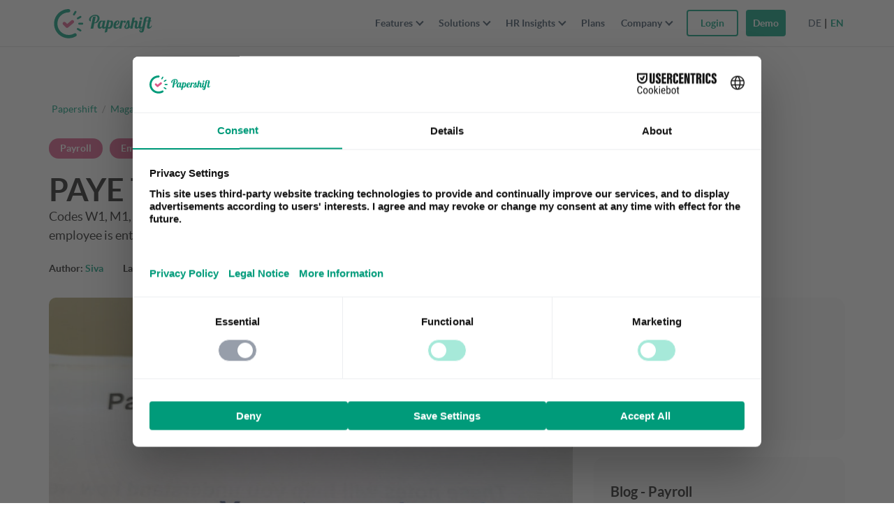

--- FILE ---
content_type: text/html; charset=UTF-8
request_url: https://www.papershift.com/en/lexicon/paye-tax-code
body_size: 25129
content:
<!DOCTYPE html>
<html lang="en-US">
<head>
<meta charset="UTF-8">
<meta name="viewport" content="width=device-width, initial-scale=1">
<meta name="p:domain_verify" content="8e5759ab5c01e33d2406d22854362a72"/>
<link rel="profile" href="http://gmpg.org/xfn/11">

<!-- <link rel="shortcut icon" href="//cdn.papershift.com/20160520083054/favicon.ico"/> -->
<link rel="icon" type="image/png" sizes="32x32" href="https://cdn.papershift.com/20251002061852/favicon-32x32-2-1.png"/>
<link rel="icon" type="image/png" sizes="96x96" href="https://cdn.papershift.com/20251002061621/favicon-96x96-2.png"/>
<link rel="apple-touch-icon" sizes="57x57" href="https://cdn.papershift.com/20210419151454/apple-icon-57x57-1.png">
<link rel="apple-touch-icon" sizes="60x60" href="https://cdn.papershift.com/20210419151456/apple-icon-60x60-1.png">
<link rel="apple-touch-icon" sizes="72x72" href="https://cdn.papershift.com/20210419151458/apple-icon-72x72-1.png">
<link rel="apple-touch-icon" sizes="76x76" href="https://cdn.papershift.com/20210419151500/apple-icon-76x76-1.png">
<link rel="apple-touch-icon" sizes="114x114" href="https://cdn.papershift.com/20210419151502/apple-icon-114x114-1.png">
<link rel="apple-touch-icon" sizes="120x120" href="https://cdn.papershift.com/20210419151504/apple-icon-120x120-1.png">
<link rel="apple-touch-icon" sizes="144x144" href="https://cdn.papershift.com/20210419151506/apple-icon-144x144-1.png">
<link rel="apple-touch-icon" sizes="152x152" href="https://cdn.papershift.com/20210419151508/apple-icon-152x152-1.png">
<link rel="apple-touch-icon" sizes="180x180" href="https://cdn.papershift.com/20210419151510/apple-icon-180x180-1.png">
<link rel="icon" type="image/png" sizes="192x192"  href="https://cdn.papershift.com/20210419151452/android-icon-192x192-1.png"><meta name='robots' content='index, follow, max-image-preview:large, max-snippet:-1, max-video-preview:-1' />
<link rel="alternate" hreflang="en" href="https://www.papershift.com/en/lexicon/paye-tax-code" />
<!-- Begin Convert Experiments code-->
<script type="text/javascript">var _conv_page_type='lexicon';var _conv_product_name='PAYE Tax Code';</script>
<script src="https://cdn-4.convertexperiments.com/v1/js/10017683-10017999.js?environment=production" type="text/javascript"></script>
<!-- End Convert	Experiments code -->

	<!-- This site is optimized with the Yoast SEO Premium plugin v23.4 (Yoast SEO v23.5) - https://yoast.com/wordpress/plugins/seo/ -->
	<title>What do the numbers &amp; letters in my PAYE Tax Code mean in UK?</title>
	<meta name="description" content="Codes W1, M1 and X are emergency tax codes. &#039;L&#039; is standard tax code, &#039;M&#039; means employee is entitled to marriage allowance. Know in detail of all letters." />
	<link rel="canonical" href="https://www.papershift.com/en/lexicon/paye-tax-code" />
	<meta property="og:locale" content="en_US" />
	<meta property="og:type" content="article" />
	<meta property="og:title" content="PAYE Tax Code" />
	<meta property="og:description" content="Codes W1, M1 and X are emergency tax codes. &#039;L&#039; is standard tax code, &#039;M&#039; means employee is entitled to marriage allowance. Know in detail of all letters." />
	<meta property="og:url" content="https://www.papershift.com/en/lexicon/paye-tax-code" />
	<meta property="og:site_name" content="Papershift" />
	<meta property="article:publisher" content="https://www.facebook.com/papershift" />
	<meta property="article:modified_time" content="2022-08-17T15:48:44+00:00" />
	<meta property="og:image" content="https://cdn.papershift.com/20220711212850/PAYE-tax-code-numbers-and-alphabets-in-UK-payroll-explained-by-Papershift-min-scaled.jpeg" />
	<meta property="og:image:width" content="2560" />
	<meta property="og:image:height" content="1920" />
	<meta property="og:image:type" content="image/jpeg" />
	<meta name="twitter:card" content="summary_large_image" />
	<meta name="twitter:label1" content="Est. reading time" />
	<meta name="twitter:data1" content="6 minutes" />
	<script type="application/ld+json" class="yoast-schema-graph">{"@context":"https://schema.org","@graph":[{"@type":"WebPage","@id":"https://www.papershift.com/en/lexicon/paye-tax-code","url":"https://www.papershift.com/en/lexicon/paye-tax-code","name":"What do the numbers & letters in my PAYE Tax Code mean in UK?","isPartOf":{"@id":"https://www.papershift.com/#website"},"primaryImageOfPage":{"@id":"https://www.papershift.com/en/lexicon/paye-tax-code#primaryimage"},"image":{"@id":"https://www.papershift.com/en/lexicon/paye-tax-code#primaryimage"},"thumbnailUrl":"https://cdn.papershift.com/20220711212850/PAYE-tax-code-numbers-and-alphabets-in-UK-payroll-explained-by-Papershift-min-scaled.jpeg","datePublished":"2022-07-11T21:29:46+00:00","dateModified":"2022-08-17T15:48:44+00:00","description":"Codes W1, M1 and X are emergency tax codes. 'L' is standard tax code, 'M' means employee is entitled to marriage allowance. Know in detail of all letters.","breadcrumb":{"@id":"https://www.papershift.com/en/lexicon/paye-tax-code#breadcrumb"},"inLanguage":"en-US","potentialAction":[{"@type":"ReadAction","target":["https://www.papershift.com/en/lexicon/paye-tax-code"]}]},{"@type":"ImageObject","inLanguage":"en-US","@id":"https://www.papershift.com/en/lexicon/paye-tax-code#primaryimage","url":"https://cdn.papershift.com/20220711212850/PAYE-tax-code-numbers-and-alphabets-in-UK-payroll-explained-by-Papershift-min-scaled.jpeg","contentUrl":"https://cdn.papershift.com/20220711212850/PAYE-tax-code-numbers-and-alphabets-in-UK-payroll-explained-by-Papershift-min-scaled.jpeg","width":2560,"height":1920,"caption":"PAYE tax code numbers and alphabets in UK payroll explained by Papershift"},{"@type":"BreadcrumbList","@id":"https://www.papershift.com/en/lexicon/paye-tax-code#breadcrumb","itemListElement":[{"@type":"ListItem","position":1,"name":"Papershift","item":"https://www.papershift.com/en"},{"@type":"ListItem","position":2,"name":"Lexikon","item":"https://www.papershift.com/en/lexicon"},{"@type":"ListItem","position":3,"name":"PAYE Tax Code"}]},{"@type":"WebSite","@id":"https://www.papershift.com/#website","url":"https://www.papershift.com/","name":"Papershift","description":"Online Dienstplanung und Personalmanagement","publisher":{"@id":"https://www.papershift.com/#organization"},"alternateName":"Papershift","potentialAction":[{"@type":"SearchAction","target":{"@type":"EntryPoint","urlTemplate":"https://www.papershift.com/?s={search_term_string}"},"query-input":{"@type":"PropertyValueSpecification","valueRequired":true,"valueName":"search_term_string"}}],"inLanguage":"en-US"},{"@type":"Organization","@id":"https://www.papershift.com/#organization","name":"Papershift GmbH","url":"https://www.papershift.com/","logo":{"@type":"ImageObject","inLanguage":"en-US","@id":"https://www.papershift.com/#/schema/logo/image/","url":"https://cdn.papershift.com/20241205081938/PS-Bildmarke.svg","contentUrl":"https://cdn.papershift.com/20241205081938/PS-Bildmarke.svg","caption":"Papershift GmbH"},"image":{"@id":"https://www.papershift.com/#/schema/logo/image/"},"sameAs":["https://www.facebook.com/papershift","https://www.instagram.com/papershift/","https://www.linkedin.com/company/papershift/","https://www.youtube.com/user/papershift"],"description":"Auf der Suche nach einem online Tool zur Dienstplanung? Dienstplan, Urlaubsplan & Zeiterfassung in einer Software. Jetzt 14 Tage kostenlos testen.","email":"support@papershift.com","telephone":"+49 721 50 95 79 69","legalName":"Papershift GmbH","vatID":"DE299954682"}]}</script>
	<!-- / Yoast SEO Premium plugin. -->


<link rel='stylesheet' id='wp-block-library-css' href='https://www.papershift.com/wp/wp-includes/css/dist/block-library/style.min.css?ver=6.4.5' type='text/css' media='all' />
<style id='classic-theme-styles-inline-css' type='text/css'>
/*! This file is auto-generated */
.wp-block-button__link{color:#fff;background-color:#32373c;border-radius:9999px;box-shadow:none;text-decoration:none;padding:calc(.667em + 2px) calc(1.333em + 2px);font-size:1.125em}.wp-block-file__button{background:#32373c;color:#fff;text-decoration:none}
</style>
<style id='global-styles-inline-css' type='text/css'>
body{--wp--preset--color--black: #000000;--wp--preset--color--cyan-bluish-gray: #abb8c3;--wp--preset--color--white: #ffffff;--wp--preset--color--pale-pink: #f78da7;--wp--preset--color--vivid-red: #cf2e2e;--wp--preset--color--luminous-vivid-orange: #ff6900;--wp--preset--color--luminous-vivid-amber: #fcb900;--wp--preset--color--light-green-cyan: #7bdcb5;--wp--preset--color--vivid-green-cyan: #00d084;--wp--preset--color--pale-cyan-blue: #8ed1fc;--wp--preset--color--vivid-cyan-blue: #0693e3;--wp--preset--color--vivid-purple: #9b51e0;--wp--preset--gradient--vivid-cyan-blue-to-vivid-purple: linear-gradient(135deg,rgba(6,147,227,1) 0%,rgb(155,81,224) 100%);--wp--preset--gradient--light-green-cyan-to-vivid-green-cyan: linear-gradient(135deg,rgb(122,220,180) 0%,rgb(0,208,130) 100%);--wp--preset--gradient--luminous-vivid-amber-to-luminous-vivid-orange: linear-gradient(135deg,rgba(252,185,0,1) 0%,rgba(255,105,0,1) 100%);--wp--preset--gradient--luminous-vivid-orange-to-vivid-red: linear-gradient(135deg,rgba(255,105,0,1) 0%,rgb(207,46,46) 100%);--wp--preset--gradient--very-light-gray-to-cyan-bluish-gray: linear-gradient(135deg,rgb(238,238,238) 0%,rgb(169,184,195) 100%);--wp--preset--gradient--cool-to-warm-spectrum: linear-gradient(135deg,rgb(74,234,220) 0%,rgb(151,120,209) 20%,rgb(207,42,186) 40%,rgb(238,44,130) 60%,rgb(251,105,98) 80%,rgb(254,248,76) 100%);--wp--preset--gradient--blush-light-purple: linear-gradient(135deg,rgb(255,206,236) 0%,rgb(152,150,240) 100%);--wp--preset--gradient--blush-bordeaux: linear-gradient(135deg,rgb(254,205,165) 0%,rgb(254,45,45) 50%,rgb(107,0,62) 100%);--wp--preset--gradient--luminous-dusk: linear-gradient(135deg,rgb(255,203,112) 0%,rgb(199,81,192) 50%,rgb(65,88,208) 100%);--wp--preset--gradient--pale-ocean: linear-gradient(135deg,rgb(255,245,203) 0%,rgb(182,227,212) 50%,rgb(51,167,181) 100%);--wp--preset--gradient--electric-grass: linear-gradient(135deg,rgb(202,248,128) 0%,rgb(113,206,126) 100%);--wp--preset--gradient--midnight: linear-gradient(135deg,rgb(2,3,129) 0%,rgb(40,116,252) 100%);--wp--preset--font-size--small: 13px;--wp--preset--font-size--medium: 20px;--wp--preset--font-size--large: 36px;--wp--preset--font-size--x-large: 42px;--wp--preset--spacing--20: 0.44rem;--wp--preset--spacing--30: 0.67rem;--wp--preset--spacing--40: 1rem;--wp--preset--spacing--50: 1.5rem;--wp--preset--spacing--60: 2.25rem;--wp--preset--spacing--70: 3.38rem;--wp--preset--spacing--80: 5.06rem;--wp--preset--shadow--natural: 6px 6px 9px rgba(0, 0, 0, 0.2);--wp--preset--shadow--deep: 12px 12px 50px rgba(0, 0, 0, 0.4);--wp--preset--shadow--sharp: 6px 6px 0px rgba(0, 0, 0, 0.2);--wp--preset--shadow--outlined: 6px 6px 0px -3px rgba(255, 255, 255, 1), 6px 6px rgba(0, 0, 0, 1);--wp--preset--shadow--crisp: 6px 6px 0px rgba(0, 0, 0, 1);}:where(.is-layout-flex){gap: 0.5em;}:where(.is-layout-grid){gap: 0.5em;}body .is-layout-flow > .alignleft{float: left;margin-inline-start: 0;margin-inline-end: 2em;}body .is-layout-flow > .alignright{float: right;margin-inline-start: 2em;margin-inline-end: 0;}body .is-layout-flow > .aligncenter{margin-left: auto !important;margin-right: auto !important;}body .is-layout-constrained > .alignleft{float: left;margin-inline-start: 0;margin-inline-end: 2em;}body .is-layout-constrained > .alignright{float: right;margin-inline-start: 2em;margin-inline-end: 0;}body .is-layout-constrained > .aligncenter{margin-left: auto !important;margin-right: auto !important;}body .is-layout-constrained > :where(:not(.alignleft):not(.alignright):not(.alignfull)){max-width: var(--wp--style--global--content-size);margin-left: auto !important;margin-right: auto !important;}body .is-layout-constrained > .alignwide{max-width: var(--wp--style--global--wide-size);}body .is-layout-flex{display: flex;}body .is-layout-flex{flex-wrap: wrap;align-items: center;}body .is-layout-flex > *{margin: 0;}body .is-layout-grid{display: grid;}body .is-layout-grid > *{margin: 0;}:where(.wp-block-columns.is-layout-flex){gap: 2em;}:where(.wp-block-columns.is-layout-grid){gap: 2em;}:where(.wp-block-post-template.is-layout-flex){gap: 1.25em;}:where(.wp-block-post-template.is-layout-grid){gap: 1.25em;}.has-black-color{color: var(--wp--preset--color--black) !important;}.has-cyan-bluish-gray-color{color: var(--wp--preset--color--cyan-bluish-gray) !important;}.has-white-color{color: var(--wp--preset--color--white) !important;}.has-pale-pink-color{color: var(--wp--preset--color--pale-pink) !important;}.has-vivid-red-color{color: var(--wp--preset--color--vivid-red) !important;}.has-luminous-vivid-orange-color{color: var(--wp--preset--color--luminous-vivid-orange) !important;}.has-luminous-vivid-amber-color{color: var(--wp--preset--color--luminous-vivid-amber) !important;}.has-light-green-cyan-color{color: var(--wp--preset--color--light-green-cyan) !important;}.has-vivid-green-cyan-color{color: var(--wp--preset--color--vivid-green-cyan) !important;}.has-pale-cyan-blue-color{color: var(--wp--preset--color--pale-cyan-blue) !important;}.has-vivid-cyan-blue-color{color: var(--wp--preset--color--vivid-cyan-blue) !important;}.has-vivid-purple-color{color: var(--wp--preset--color--vivid-purple) !important;}.has-black-background-color{background-color: var(--wp--preset--color--black) !important;}.has-cyan-bluish-gray-background-color{background-color: var(--wp--preset--color--cyan-bluish-gray) !important;}.has-white-background-color{background-color: var(--wp--preset--color--white) !important;}.has-pale-pink-background-color{background-color: var(--wp--preset--color--pale-pink) !important;}.has-vivid-red-background-color{background-color: var(--wp--preset--color--vivid-red) !important;}.has-luminous-vivid-orange-background-color{background-color: var(--wp--preset--color--luminous-vivid-orange) !important;}.has-luminous-vivid-amber-background-color{background-color: var(--wp--preset--color--luminous-vivid-amber) !important;}.has-light-green-cyan-background-color{background-color: var(--wp--preset--color--light-green-cyan) !important;}.has-vivid-green-cyan-background-color{background-color: var(--wp--preset--color--vivid-green-cyan) !important;}.has-pale-cyan-blue-background-color{background-color: var(--wp--preset--color--pale-cyan-blue) !important;}.has-vivid-cyan-blue-background-color{background-color: var(--wp--preset--color--vivid-cyan-blue) !important;}.has-vivid-purple-background-color{background-color: var(--wp--preset--color--vivid-purple) !important;}.has-black-border-color{border-color: var(--wp--preset--color--black) !important;}.has-cyan-bluish-gray-border-color{border-color: var(--wp--preset--color--cyan-bluish-gray) !important;}.has-white-border-color{border-color: var(--wp--preset--color--white) !important;}.has-pale-pink-border-color{border-color: var(--wp--preset--color--pale-pink) !important;}.has-vivid-red-border-color{border-color: var(--wp--preset--color--vivid-red) !important;}.has-luminous-vivid-orange-border-color{border-color: var(--wp--preset--color--luminous-vivid-orange) !important;}.has-luminous-vivid-amber-border-color{border-color: var(--wp--preset--color--luminous-vivid-amber) !important;}.has-light-green-cyan-border-color{border-color: var(--wp--preset--color--light-green-cyan) !important;}.has-vivid-green-cyan-border-color{border-color: var(--wp--preset--color--vivid-green-cyan) !important;}.has-pale-cyan-blue-border-color{border-color: var(--wp--preset--color--pale-cyan-blue) !important;}.has-vivid-cyan-blue-border-color{border-color: var(--wp--preset--color--vivid-cyan-blue) !important;}.has-vivid-purple-border-color{border-color: var(--wp--preset--color--vivid-purple) !important;}.has-vivid-cyan-blue-to-vivid-purple-gradient-background{background: var(--wp--preset--gradient--vivid-cyan-blue-to-vivid-purple) !important;}.has-light-green-cyan-to-vivid-green-cyan-gradient-background{background: var(--wp--preset--gradient--light-green-cyan-to-vivid-green-cyan) !important;}.has-luminous-vivid-amber-to-luminous-vivid-orange-gradient-background{background: var(--wp--preset--gradient--luminous-vivid-amber-to-luminous-vivid-orange) !important;}.has-luminous-vivid-orange-to-vivid-red-gradient-background{background: var(--wp--preset--gradient--luminous-vivid-orange-to-vivid-red) !important;}.has-very-light-gray-to-cyan-bluish-gray-gradient-background{background: var(--wp--preset--gradient--very-light-gray-to-cyan-bluish-gray) !important;}.has-cool-to-warm-spectrum-gradient-background{background: var(--wp--preset--gradient--cool-to-warm-spectrum) !important;}.has-blush-light-purple-gradient-background{background: var(--wp--preset--gradient--blush-light-purple) !important;}.has-blush-bordeaux-gradient-background{background: var(--wp--preset--gradient--blush-bordeaux) !important;}.has-luminous-dusk-gradient-background{background: var(--wp--preset--gradient--luminous-dusk) !important;}.has-pale-ocean-gradient-background{background: var(--wp--preset--gradient--pale-ocean) !important;}.has-electric-grass-gradient-background{background: var(--wp--preset--gradient--electric-grass) !important;}.has-midnight-gradient-background{background: var(--wp--preset--gradient--midnight) !important;}.has-small-font-size{font-size: var(--wp--preset--font-size--small) !important;}.has-medium-font-size{font-size: var(--wp--preset--font-size--medium) !important;}.has-large-font-size{font-size: var(--wp--preset--font-size--large) !important;}.has-x-large-font-size{font-size: var(--wp--preset--font-size--x-large) !important;}
.wp-block-navigation a:where(:not(.wp-element-button)){color: inherit;}
:where(.wp-block-post-template.is-layout-flex){gap: 1.25em;}:where(.wp-block-post-template.is-layout-grid){gap: 1.25em;}
:where(.wp-block-columns.is-layout-flex){gap: 2em;}:where(.wp-block-columns.is-layout-grid){gap: 2em;}
.wp-block-pullquote{font-size: 1.5em;line-height: 1.6;}
</style>
<link rel='stylesheet' id='wpml-blocks-css' href='https://www.papershift.com/content/plugins/sitepress-multilingual-cms/dist/css/blocks/styles.css?ver=4.6.9' type='text/css' media='all' />
<link rel='stylesheet' id='geot-css-css' href='https://www.papershift.com/content/plugins/geotargetingwp/public/css/geotarget-public.min.css?ver=6.4.5' type='text/css' media='all' />
<link rel='stylesheet' id='gn-frontend-gnfollow-style-css' href='https://www.papershift.com/content/plugins/gn-publisher/assets/css/gn-frontend-gnfollow.min.css?ver=1.5.26' type='text/css' media='all' />
<link rel='stylesheet' id='bodhi-svgs-attachment-css' href='https://www.papershift.com/content/plugins/svg-support/css/svgs-attachment.css' type='text/css' media='all' />
<link rel='stylesheet' id='ez-toc-css' href='https://www.papershift.com/content/plugins/easy-table-of-contents/assets/css/screen.min.css?ver=2.0.80' type='text/css' media='all' />
<style id='ez-toc-inline-css' type='text/css'>
div#ez-toc-container .ez-toc-title {font-size: 24px;}div#ez-toc-container .ez-toc-title {font-weight: 500;}div#ez-toc-container ul li , div#ez-toc-container ul li a {font-size: 18px;}div#ez-toc-container ul li , div#ez-toc-container ul li a {font-weight: 500;}div#ez-toc-container nav ul ul li {font-size: 90%;}div#ez-toc-container {background: #fff;border: 1px solid #ffffff;width: 100%;}div#ez-toc-container p.ez-toc-title , #ez-toc-container .ez_toc_custom_title_icon , #ez-toc-container .ez_toc_custom_toc_icon {color: #009b7a;}div#ez-toc-container ul.ez-toc-list a {color: #009b7a;}div#ez-toc-container ul.ez-toc-list a:hover {color: #009b7a;}div#ez-toc-container ul.ez-toc-list a:visited {color: #009b7a;}.ez-toc-counter nav ul li a::before {color: ;}.ez-toc-box-title {font-weight: bold; margin-bottom: 10px; text-align: center; text-transform: uppercase; letter-spacing: 1px; color: #666; padding-bottom: 5px;position:absolute;top:-4%;left:5%;background-color: inherit;transition: top 0.3s ease;}.ez-toc-box-title.toc-closed {top:-25%;}
</style>
<link rel='stylesheet' id='main-css' href='https://www.papershift.com/content/themes/papershift/css/style.css?ver=1768491380' type='text/css' media='all' />
<script type="text/javascript" src="https://www.papershift.com/content/plugins/svg-support/vendor/DOMPurify/DOMPurify.min.js?ver=2.5.8" id="bodhi-dompurify-library-js"></script>
<script type="text/javascript" src="https://www.papershift.com/content/themes/papershift/js/min/jquery-2.2.4.min.js?ver=6.4.5" id="jquery-js"></script>
<script type="text/javascript" id="bodhi_svg_inline-js-extra">
/* <![CDATA[ */
var svgSettings = {"skipNested":""};
/* ]]> */
</script>
<script type="text/javascript" src="https://www.papershift.com/content/plugins/svg-support/js/min/svgs-inline-min.js" id="bodhi_svg_inline-js"></script>
<script type="text/javascript" id="bodhi_svg_inline-js-after">
/* <![CDATA[ */
cssTarget={"Bodhi":"img.style-svg","ForceInlineSVG":"style-svg"};ForceInlineSVGActive="false";frontSanitizationEnabled="on";
/* ]]> */
</script>
<script type="text/javascript" src="https://www.papershift.com/content/themes/papershift/js/min/plugins.min.js?ver=1703001655" id="plugins-js"></script>
<script type="text/javascript" src="https://www.papershift.com/content/themes/papershift/js/min/vendor.min.js?ver=1703001656" id="vendor-js"></script>
<script type="text/javascript" src="https://www.papershift.com/content/themes/papershift/js/min/jquery.countdown.min.js?ver=1" id="papershift-countdown-js"></script>
<script type="text/javascript" src="https://www.papershift.com/content/themes/papershift/js/scripts/campaigns.js?ver=1" id="papershift-campaigns-js"></script>
<link rel="https://api.w.org/" href="https://www.papershift.com/en/wp-json/" /><link rel="alternate" type="application/json" href="https://www.papershift.com/en/wp-json/wp/v2/lexicon/59036" /><link rel="alternate" type="application/json+oembed" href="https://www.papershift.com/en/wp-json/oembed/1.0/embed?url=https%3A%2F%2Fwww.papershift.com%2Fen%2Flexicon%2Fpaye-tax-code" />
<link rel="alternate" type="text/xml+oembed" href="https://www.papershift.com/en/wp-json/oembed/1.0/embed?url=https%3A%2F%2Fwww.papershift.com%2Fen%2Flexicon%2Fpaye-tax-code&#038;format=xml" />
<meta name="generator" content="WPML ver:4.6.9 stt:1,3;" />
<meta name="google-site-verification" content="6-BP476FpiDEPaTuQ6hdjzLDR95KFOkSrgorW40-SU8" /><link rel="icon" href="https://cdn.papershift.com/20200403083242/cropped-Logo-on-Light-32x32.png" sizes="32x32" />
<link rel="icon" href="https://cdn.papershift.com/20200403083242/cropped-Logo-on-Light-192x192.png" sizes="192x192" />
<link rel="apple-touch-icon" href="https://cdn.papershift.com/20200403083242/cropped-Logo-on-Light-180x180.png" />
<meta name="msapplication-TileImage" content="https://cdn.papershift.com/20200403083242/cropped-Logo-on-Light-270x270.png" />
		<style type="text/css" id="wp-custom-css">
			/* QUICK FIXES - only temporary */

.magazine__blog .article-listing--grid .article-card-grid, .magazine__lexicon .article-listing--grid .article-card-grid {
    margin-bottom: 25px;
    min-height: 435px;
}

section.fc-team:lang(es) {
    display: none;
}		</style>
		<noscript><style id="rocket-lazyload-nojs-css">.rll-youtube-player, [data-lazy-src]{display:none !important;}</style></noscript>
<!-- BEGIN Usercentrics related code  -->
<link rel="preconnect" href="//privacy-proxy.usercentrics.eu">
<link rel="preload" href="//privacy-proxy.usercentrics.eu/latest/uc-block.bundle.js" as="script">
<script>
    window.UC_UI_DOMAINS = {
        crossDomainConsentSharingIFrame: 'https://papershift.com/cross-domain-bridge.html',
    };
</script>
<script id="usercentrics-cmp" data-settings-id="t0ilcfYo9LH-HH" src="https://web.cmp.usercentrics.eu/ui/loader.js" async></script>
<script type="application/javascript" src="https://privacy-proxy.usercentrics.eu/latest/uc-block.bundle.js"></script>
<script>
    // (optional) additional configs for the Smart Data Protector 
    uc.reloadOnOptIn('BJz7qNsdj-7'); // reload page on YouTube opt-in
</script>

<!-- END Usercentrics related code -->
   
<!--<script id="CookiebotConfiguration" type="application/json" data-cookieconsent="ignore">
  {
    "Frameworks": {
      "IABTCF2": {
        "AllowedVendors": [755,766],
        "AllowedGoogleACVendors": [],
        "AllowedPurposes": [1,2],
        "AllowedSpecialPurposes": [],
        "AllowedFeatures": [1],
        "AllowedSpecialFeatures": [1],
        "VendorRestrictions": [
          {
            "VendorId": 2,
            "DisallowPurposes": [2, 3, 4]
          }
        ]
      }
    }
  }
</script> -->
<!--<script id="Cookiebot" src="https://consent.cookiebot.com/uc.js" data-cbid="a8fd7e54-72d0-4a76-8eb9-5611c3b9fa3d" type="text/javascript" async></script>
        -->
<script>window.addEventListener('CookiebotOnConsentReady', () => {
  Cookiebot.changed && document.location.reload();
}) </script>
<!-- Start of HubSpot Embed Code 
 <script type="text/plain" id="hs-script-loader" async defer src="//js-eu1.hs-scripts.com/24983981.js" data-usercentrics="HubSpot"></script>
 -->
<script id="hs-script-loader" async defer src="//js-eu1.hs-scripts.com/24983981.js" data-usercentrics="HubSpot"></script>
<!-- End of HubSpot Embed Code -->
<script>
  window.addEventListener("message", function(event) {
    if(event.data.type === 'hsFormCallback' && event.data.eventName === 'onFormSubmit') {
      var emailField = event.data.data.find(function (field) {
        return field.name === "email";
      });
      var branchenField = event.data.data.find(function (field) {
        return field.name === "0-2/branchen_bereich";
      });
      var sizeField = event.data.data.find(function (field) {
        return field.name === "temp_anzahl_mitarbeiter_via_formular";
      });
      var firstnameField = event.data.data.find(function (field) {
        return field.name === "firstname";
      });
      var lastnameField = event.data.data.find(function (field) {
        return field.name === "lastname";
      });
      var phoneField = event.data.data.find(function (field) {
        return field.name === "phone";
      });
      var submittedEmail = emailField.value;
      var submittedFirstname = firstnameField.value;
      var submittedLastname = lastnameField.value;
      var submittedPhone = phoneField.value;
      
      if (lastnameField){ 
         var submittedLastname = lastnameField.value;
      } else {
          var submittedLastname = " "; 
      }

      if (branchenField){ 
         var submittedBranche = branchenField.value;
      } else {
          var submittedBranche = "empty"; 
      }
      
      if (sizeField){ 
         var submittedSize = sizeField.value;
      } else {
          var submittedSize = "empty"; 
      }

      window.dataLayer.push({
        'event': 'hubspot-form-submit',
        'hs-form-guid': event.data.id,
        'hs-form-email': submittedEmail,
        'hs-form-branche': submittedBranche,
        'hs-form-size': submittedSize,
        'hs-form-firstname': submittedFirstname,
        'hs-form-lastname': submittedLastname,
        'hs-form-phone': submittedPhone
      });
    }
  });
</script>
<script type="text/javascript">
    window.dataLayer = window.dataLayer || [];
    function gtag() {
        dataLayer.push(arguments);
    }
    gtag('consent', 'default', {
        'ad_personalization': 'denied',
        'ad_storage': 'denied',
        'ad_user_data': 'denied',
        'analytics_storage': 'denied',
        'functionality_storage': 'denied',
        'personalization_storage': 'denied',
        'security_storage': 'granted',
        'wait_for_update': 500,
    });
    gtag("set", "ads_data_redaction", true);
    gtag("set", "url_passthrough", false);
</script>
<!-- Google Tag Manager -->

<script type="text/plain" data-usercentrics="Google Tag Manager">(function(w,d,s,l,i){w[l]=w[l]||[];w[l].push({'gtm.start':
new Date().getTime(),event:'gtm.js'});var f=d.getElementsByTagName(s)[0],
j=d.createElement(s),dl=l!='dataLayer'?'&l='+l:'';j.async=true;j.src=
'https://www.googletagmanager.com/gtm.js?id='+i+dl;f.parentNode.insertBefore(j,f);
})(window,document,'script','dataLayer','GTM-MT75SWV');</script>

<!-- End Google Tag Manager -->
<link href="/content/themes/papershift/fonts/fontawesome/css/all.min.css" rel="stylesheet" />


<!-- Varify.io® code for Papershift GmbH-->
<script>
  window.varify = window.varify || {};
  window.varify.iid = 5272;
</script>
<script src="https://app.varify.io/varify.js"></script>
</head>

<body class="lexicon-template-default single single-lexicon postid-59036">


<div class="nav-overlay">
	<div class="nav-overlay__content">

		<nav class="nav-overlay__menu">
			<ul id="menu-mobile-new-2025-en" class="menu"><li class="has-children link menu-item menu-item-type-custom menu-item-object-custom menu-item-has-children"><div class="menu-item-wrapper"><a href="#" class="has-submenu"><span class="menu-title font-bold">Features</span><span class="submenu-arrow" aria-hidden="true"></span></a></div>
<ul class="submenu-wrapper hidden">
	<li class="menu-item menu-item-type-post_type menu-item-object-page"><div class="menu-item-wrapper"><a href="https://www.papershift.com/en/time-tracking"><img src="data:image/svg+xml,%3Csvg%20xmlns='http://www.w3.org/2000/svg'%20viewBox='0%200%200%200'%3E%3C/svg%3E" alt="Time tracking" class="menu-item-image" data-lazy-src="https://cdn.papershift.com/20251009160339/time-tracking-Icon-white.svg" /><noscript><img src="https://cdn.papershift.com/20251009160339/time-tracking-Icon-white.svg" alt="Time tracking" class="menu-item-image" /></noscript><span class="menu-title">Time tracking</span></a></div></li>
	<li class="menu-item menu-item-type-post_type menu-item-object-page"><div class="menu-item-wrapper"><a href="https://www.papershift.com/en/rota"><img src="data:image/svg+xml,%3Csvg%20xmlns='http://www.w3.org/2000/svg'%20viewBox='0%200%200%200'%3E%3C/svg%3E" alt="Roster Scheduling" class="menu-item-image" data-lazy-src="https://cdn.papershift.com/20251009160325/calendar-Icon-white.svg" /><noscript><img src="https://cdn.papershift.com/20251009160325/calendar-Icon-white.svg" alt="Roster Scheduling" class="menu-item-image" /></noscript><span class="menu-title">Roster Scheduling</span></a></div></li>
	<li class="menu-item menu-item-type-post_type menu-item-object-page"><div class="menu-item-wrapper"><a href="https://www.papershift.com/en/staff-leave-planner"><img src="data:image/svg+xml,%3Csvg%20xmlns='http://www.w3.org/2000/svg'%20viewBox='0%200%200%200'%3E%3C/svg%3E" alt="Absences" class="menu-item-image" data-lazy-src="https://cdn.papershift.com/20251009160313/absences-Icon-white.svg" /><noscript><img src="https://cdn.papershift.com/20251009160313/absences-Icon-white.svg" alt="Absences" class="menu-item-image" /></noscript><span class="menu-title">Absences</span></a></div></li>
	<li class="menu-item menu-item-type-post_type menu-item-object-page"><div class="menu-item-wrapper"><a href="https://www.papershift.com/en/payroll"><img src="data:image/svg+xml,%3Csvg%20xmlns='http://www.w3.org/2000/svg'%20viewBox='0%200%200%200'%3E%3C/svg%3E" alt="Payroll" class="menu-item-image" data-lazy-src="https://cdn.papershift.com/20251009160332/payroll-Icon-white.svg" /><noscript><img src="https://cdn.papershift.com/20251009160332/payroll-Icon-white.svg" alt="Payroll" class="menu-item-image" /></noscript><span class="menu-title">Payroll</span></a></div></li>
	<li class="menu-item menu-item-type-post_type menu-item-object-page"><div class="menu-item-wrapper"><a href="https://www.papershift.com/en/onboarding-offboarding"><img src="data:image/svg+xml,%3Csvg%20xmlns='http://www.w3.org/2000/svg'%20viewBox='0%200%200%200'%3E%3C/svg%3E" alt="On-/Offboarding" class="menu-item-image" data-lazy-src="https://cdn.papershift.com/20251009160328/Onboarding-Icon-white.svg" /><noscript><img src="https://cdn.papershift.com/20251009160328/Onboarding-Icon-white.svg" alt="On-/Offboarding" class="menu-item-image" /></noscript><span class="menu-title">On-/Offboarding</span></a></div></li>
	<li class="menu-item menu-item-type-post_type menu-item-object-page"><div class="menu-item-wrapper"><a href="https://www.papershift.com/en/digital-personnel-file"><img src="data:image/svg+xml,%3Csvg%20xmlns='http://www.w3.org/2000/svg'%20viewBox='0%200%200%200'%3E%3C/svg%3E" alt="Personnel File" class="menu-item-image" data-lazy-src="https://cdn.papershift.com/20251009160335/Personnel-File-Icon-white.svg" /><noscript><img src="https://cdn.papershift.com/20251009160335/Personnel-File-Icon-white.svg" alt="Personnel File" class="menu-item-image" /></noscript><span class="menu-title">Personnel File</span></a></div></li>
	<li class="menu-item menu-item-type-post_type menu-item-object-page"><div class="menu-item-wrapper"><a href="https://www.papershift.com/en/ai-software"><img src="data:image/svg+xml,%3Csvg%20xmlns='http://www.w3.org/2000/svg'%20viewBox='0%200%200%200'%3E%3C/svg%3E" alt="AI Chat" class="menu-item-image" data-lazy-src="https://cdn.papershift.com/20251009160321/ai-chat-Icon-white.svg" /><noscript><img src="https://cdn.papershift.com/20251009160321/ai-chat-Icon-white.svg" alt="AI Chat" class="menu-item-image" /></noscript><span class="menu-title">AI Chat</span></a></div></li>
	<li class="menu-item menu-item-type-custom menu-item-object-custom"><div class="menu-item-wrapper"><a href="https://www.papershift.com/en/marketplace"><img src="data:image/svg+xml,%3Csvg%20xmlns='http://www.w3.org/2000/svg'%20viewBox='0%200%200%200'%3E%3C/svg%3E" alt="Add-ons" class="menu-item-image" data-lazy-src="https://cdn.papershift.com/20251009160317/add-ons-Icon-white.svg" /><noscript><img src="https://cdn.papershift.com/20251009160317/add-ons-Icon-white.svg" alt="Add-ons" class="menu-item-image" /></noscript><span class="menu-title">Add-ons</span></a></div></li>
</ul>
</li>
<li class="has-children link menu-item menu-item-type-custom menu-item-object-custom menu-item-has-children"><div class="menu-item-wrapper"><a href="#" class="has-submenu"><span class="menu-title font-bold">Solutions</span><span class="submenu-arrow" aria-hidden="true"></span></a></div>
<ul class="submenu-wrapper hidden">
	<li class="menu-item menu-item-type-custom menu-item-object-custom"><div class="menu-item-wrapper"><a href="#"><span class="menu-title"><strong>Industries</strong></span></a></div></li>
	<li class="menu-item menu-item-type-post_type menu-item-object-page"><div class="menu-item-wrapper"><a href="https://www.papershift.com/en/customers/restaurant"><span class="menu-title">Gastronomy</span></a></div></li>
	<li class="menu-item menu-item-type-post_type menu-item-object-page"><div class="menu-item-wrapper"><a href="https://www.papershift.com/en/customers/retail"><span class="menu-title">Retail</span></a></div></li>
	<li class="menu-item menu-item-type-post_type menu-item-object-page"><div class="menu-item-wrapper"><a href="https://www.papershift.com/en/customers/healthcare"><span class="menu-title">Healthcare</span></a></div></li>
	<li class="menu-item menu-item-type-post_type menu-item-object-page"><div class="menu-item-wrapper"><a href="https://www.papershift.com/en/production"><span class="menu-title">Production</span></a></div></li>
	<li class="menu-item menu-item-type-post_type menu-item-object-page"><div class="menu-item-wrapper"><a href="https://www.papershift.com/en/customers"><span class="menu-title">Industry Overview</span></a></div></li>
	<li class="menu-item menu-item-type-custom menu-item-object-custom"><div class="menu-item-wrapper"><a href="#"><span class="menu-title"><strong>Use Cases</strong></span></a></div></li>
	<li class="menu-item menu-item-type-post_type menu-item-object-page"><div class="menu-item-wrapper"><a href="https://www.papershift.com/en/use-case/schedule"><span class="menu-title">Digitise Roster</span></a></div></li>
	<li class="menu-item menu-item-type-post_type menu-item-object-page"><div class="menu-item-wrapper"><a href="https://www.papershift.com/en/use-case/knowledge-management"><span class="menu-title">Create Contracts automatically</span></a></div></li>
	<li class="menu-item menu-item-type-post_type menu-item-object-page"><div class="menu-item-wrapper"><a href="https://www.papershift.com/en/use-case/employee-communication-hr-software"><span class="menu-title">WhatsApp Chat Alternative</span></a></div></li>
	<li class="menu-item menu-item-type-post_type menu-item-object-page"><div class="menu-item-wrapper"><a href="https://www.papershift.com/en/time-tracking/app"><span class="menu-title">Time Tracking via App</span></a></div></li>
</ul>
</li>
<li class="has-children link menu-item menu-item-type-custom menu-item-object-custom menu-item-has-children"><div class="menu-item-wrapper"><a href="#" class="has-submenu"><span class="menu-title font-bold">HR Insights</span><span class="submenu-arrow" aria-hidden="true"></span></a></div>
<ul class="submenu-wrapper hidden">
	<li class="menu-item menu-item-type-custom menu-item-object-custom"><div class="menu-item-wrapper"><a href="#"><span class="menu-title"><strong>Ressources</strong></span></a></div></li>
	<li class="menu-item menu-item-type-custom menu-item-object-custom"><div class="menu-item-wrapper"><a href="https://www.papershift.com/en/blog"><span class="menu-title">Blog</span></a></div></li>
	<li class="menu-item menu-item-type-custom menu-item-object-custom"><div class="menu-item-wrapper"><a href="https://www.papershift.com/en/lexicon"><span class="menu-title">Lexicon</span></a></div></li>
	<li class="menu-item menu-item-type-post_type menu-item-object-page"><div class="menu-item-wrapper"><a href="https://www.papershift.com/en/whitepaper"><span class="menu-title">Whitepaper</span></a></div></li>
	<li class="menu-item menu-item-type-custom menu-item-object-custom"><div class="menu-item-wrapper"><a href="#"><span class="menu-title"><strong>Quick tips</strong></span></a></div></li>
	<li class="menu-item menu-item-type-custom menu-item-object-custom"><div class="menu-item-wrapper"><a href="https://www.papershift.com/en/excel-templates"><span class="menu-title">HR Templates</span></a></div></li>
	<li class="menu-item menu-item-type-custom menu-item-object-custom"><div class="menu-item-wrapper"><a href="https://www.papershift.com/en/free-workplace-calculators"><span class="menu-title">Online Calculators</span></a></div></li>
	<li class="menu-item menu-item-type-custom menu-item-object-custom"><div class="menu-item-wrapper"><a href="https://www.papershift.com/en/webinar"><span class="menu-title">Tutorials</span></a></div></li>
</ul>
</li>
<li class="link menu-item menu-item-type-post_type menu-item-object-page"><div class="menu-item-wrapper"><a href="https://www.papershift.com/en/book-a-plan"><span class="menu-title">Plans</span></a></div></li>
<li class="has-children link menu-item menu-item-type-custom menu-item-object-custom menu-item-has-children"><div class="menu-item-wrapper"><a href="#" class="has-submenu"><span class="menu-title font-bold">Company</span><span class="submenu-arrow" aria-hidden="true"></span></a></div>
<ul class="submenu-wrapper hidden">
	<li class="menu-item menu-item-type-post_type menu-item-object-page"><div class="menu-item-wrapper"><a href="https://www.papershift.com/en/about-papershift-hr-software"><span class="menu-title">About us</span></a></div></li>
	<li class="menu-item menu-item-type-post_type menu-item-object-page"><div class="menu-item-wrapper"><a href="https://www.papershift.com/en/team"><span class="menu-title">Our Team</span></a></div></li>
	<li class="menu-item menu-item-type-post_type menu-item-object-page"><div class="menu-item-wrapper"><a href="https://www.papershift.com/en/contact"><span class="menu-title">Contact</span></a></div></li>
	<li class="menu-item menu-item-type-post_type menu-item-object-page"><div class="menu-item-wrapper"><a href="https://www.papershift.com/en/press"><span class="menu-title">Press</span></a></div></li>
	<li class="menu-item menu-item-type-custom menu-item-object-custom"><div class="menu-item-wrapper"><a href="https://www.papershift.com/en/success-stories"><span class="menu-title">Success Stories</span></a></div></li>
</ul>
</li>
<li class="btn-login pulse-menu-hide menu-item menu-item-type-custom menu-item-object-custom"><div class="menu-item-wrapper"><a target="_blank" href="https://app.papershift.com/signin?lang=en"><span class="menu-title">Login</span></a></div></li>
<li class="btn-sign-up pulse-menu-hide menu-item menu-item-type-post_type menu-item-object-page"><div class="menu-item-wrapper"><a href="https://www.papershift.com/en/demo"><span class="menu-title">Demo</span></a></div></li>
<li class="btn-login pulse-menu menu-item menu-item-type-custom menu-item-object-custom"><div class="menu-item-wrapper"><a target="_blank" href="https://pulse.papershift.com/signin"><span class="menu-title">Login</span></a></div></li>
<li class="btn-sign-up pulse-menu menu-item menu-item-type-custom menu-item-object-custom"><div class="menu-item-wrapper"><a target="_blank" href="https://pulse.papershift.com/register"><span class="menu-title">Register</span></a></div></li>
</ul>			<div class="c-lang-switcher is-header"><ul class="c-language-switcher"><li ><a href="https://www.papershift.com/" data-lang=de><span>de</span></span></a></li><li class="is-active"><a href="https://www.papershift.com/en/lexicon/paye-tax-code" data-lang=en><span>en</span></span></a></li></ul></div>		</nav>
		<!-- .nav-overlay__menu -->

	</div>
	<!-- .nav-overlay__content -->
</div>
<!-- .nav-overlay -->

<div class="page ">

	<nav class="page__header navbar">
		<div class="container">
			<div class="row no-gutter">
				<div class="col-xs-8 col-sm-4 col-md-3">
					<div class="page__header__brand">
						<span class="nav-logo">
														<a class="nav-logo__logo" href="https://www.papershift.com/en" title="Papershift"><span class="hidden">Papershift</span></a> 
							</span>
						<span class="nav-logo-tel"><a href="https://www.papershift.com/en" title="Papershift"><span>Papershift</span></a> <span><a href="tel:+44 203 398 9175">+44 203 398 9175</a></span></span>
					</div>
					<!-- .navbar-header -->
				</div>
				<!-- .col -->

				<div class="col-xs-4 col-sm-8 col-md-9">
					<div class="page__header__collapse">
						<div class="c-lang-switcher is-header"><ul class="c-language-switcher"><li ><a href="https://www.papershift.com/" data-lang=de><span>de</span></span></a></li><li class="is-active"><a href="https://www.papershift.com/en/lexicon/paye-tax-code" data-lang=en><span>en</span></span></a></li></ul></div>						<nav class="c-main-nav" role="navigation">
							<ul id="menu-navi-new-en" class="menu"><li class="has-children link"><a href="#"><div><span class="title">Features</span><span class="submenu-arrow" aria-hidden="true"></span></div></a>
<div role="menu" class="dropdown-wrapper">
<section class="clearfix"><div class="col-md-6 divider">
	<ul class="sub-menu">
		<li><a href="https://www.papershift.com/en/time-tracking"><img src="data:image/svg+xml,%3Csvg%20xmlns='http://www.w3.org/2000/svg'%20viewBox='0%200%200%200'%3E%3C/svg%3E" alt="Time Tracking" class="menu-item-image" data-lazy-src="https://cdn.papershift.com/20250918171847/Zeiterfassung-Icon-coal.svg" /><noscript><img src="https://cdn.papershift.com/20250918171847/Zeiterfassung-Icon-coal.svg" alt="Time Tracking" class="menu-item-image" /></noscript><div><span class="title">Time Tracking</span></div></a></li>
		<li><a href="https://www.papershift.com/en/rota"><img src="data:image/svg+xml,%3Csvg%20xmlns='http://www.w3.org/2000/svg'%20viewBox='0%200%200%200'%3E%3C/svg%3E" alt="Roster Scheduling" class="menu-item-image" data-lazy-src="https://cdn.papershift.com/20250918171844/Schichtplan-Icon-coal.svg" /><noscript><img src="https://cdn.papershift.com/20250918171844/Schichtplan-Icon-coal.svg" alt="Roster Scheduling" class="menu-item-image" /></noscript><div><span class="title">Roster Scheduling</span></div></a></li>
		<li><a href="https://www.papershift.com/en/staff-leave-planner"><img src="data:image/svg+xml,%3Csvg%20xmlns='http://www.w3.org/2000/svg'%20viewBox='0%200%200%200'%3E%3C/svg%3E" alt="Absences" class="menu-item-image" data-lazy-src="https://cdn.papershift.com/20250918171827/Abwesenheit-Icon-coal.svg" /><noscript><img src="https://cdn.papershift.com/20250918171827/Abwesenheit-Icon-coal.svg" alt="Absences" class="menu-item-image" /></noscript><div><span class="title">Absences</span></div></a></li>
		<li><a href="https://www.papershift.com/en/payroll"><img src="data:image/svg+xml,%3Csvg%20xmlns='http://www.w3.org/2000/svg'%20viewBox='0%200%200%200'%3E%3C/svg%3E" alt="Payroll" class="menu-item-image" data-lazy-src="https://cdn.papershift.com/20250918171833/Lohanbrechnung-Icon-coal.svg" /><noscript><img src="https://cdn.papershift.com/20250918171833/Lohanbrechnung-Icon-coal.svg" alt="Payroll" class="menu-item-image" /></noscript><div><span class="title">Payroll</span></div></a></li>
	</ul>
</div><div class="col-md-6 divider">
	<ul class="sub-menu">
		<li><a href="https://www.papershift.com/en/onboarding-offboarding"><img src="data:image/svg+xml,%3Csvg%20xmlns='http://www.w3.org/2000/svg'%20viewBox='0%200%200%200'%3E%3C/svg%3E" alt="On-/Offboarding" class="menu-item-image" data-lazy-src="https://cdn.papershift.com/20250918171839/onboarding-Icon-coal.svg" /><noscript><img src="https://cdn.papershift.com/20250918171839/onboarding-Icon-coal.svg" alt="On-/Offboarding" class="menu-item-image" /></noscript><div><span class="title">On-/Offboarding</span></div></a></li>
		<li><a href="https://www.papershift.com/en/digital-personnel-file"><img src="data:image/svg+xml,%3Csvg%20xmlns='http://www.w3.org/2000/svg'%20viewBox='0%200%200%200'%3E%3C/svg%3E" alt="Personnel File" class="menu-item-image" data-lazy-src="https://cdn.papershift.com/20250918171841/Personalakte-Icon-coal.svg" /><noscript><img src="https://cdn.papershift.com/20250918171841/Personalakte-Icon-coal.svg" alt="Personnel File" class="menu-item-image" /></noscript><div><span class="title">Personnel File</span></div></a></li>
		<li><a href="https://www.papershift.com/en/ai-software"><img src="data:image/svg+xml,%3Csvg%20xmlns='http://www.w3.org/2000/svg'%20viewBox='0%200%200%200'%3E%3C/svg%3E" alt="AI Chat" class="menu-item-image" data-lazy-src="https://cdn.papershift.com/20250918171830/ai-chat-Icon-coal.svg" /><noscript><img src="https://cdn.papershift.com/20250918171830/ai-chat-Icon-coal.svg" alt="AI Chat" class="menu-item-image" /></noscript><div><span class="title">AI Chat</span></div></a></li>
		<li><a href="https://www.papershift.com/en/marketplace"><img src="data:image/svg+xml,%3Csvg%20xmlns='http://www.w3.org/2000/svg'%20viewBox='0%200%200%200'%3E%3C/svg%3E" alt="Add-ons" class="menu-item-image" data-lazy-src="https://cdn.papershift.com/20250918171836/Marketplace-Icon-coal.svg" /><noscript><img src="https://cdn.papershift.com/20250918171836/Marketplace-Icon-coal.svg" alt="Add-ons" class="menu-item-image" /></noscript><div><span class="title">Add-ons</span></div></a></li>
	</ul>
</div></section>
</div>
</li>
<li class="has-children link"><a href="#"><div><span class="title">Solutions</span><span class="submenu-arrow" aria-hidden="true"></span></div></a>
<div role="menu" class="dropdown-wrapper">
<section class="clearfix"><div class="col-md-6 divider">
	<ul class="sub-menu">
		<li><a href="#"><div><span class="title"><strong>Industries</strong></span></div></a></li>
		<li><a href="https://www.papershift.com/en/customers/restaurant"><div><span class="title">Gastronomy</span></div></a></li>
		<li><a href="https://www.papershift.com/en/customers/retail"><div><span class="title">Retail</span></div></a></li>
		<li><a href="https://www.papershift.com/en/customers/healthcare"><div><span class="title">Healthcare</span></div></a></li>
		<li><a href="https://www.papershift.com/en/production"><div><span class="title">Production</span></div></a></li>
		<li><a href="https://www.papershift.com/en/customers"><div><span class="title">Industry Overview</span></div></a></li>
	</ul>
</div><div class="col-md-6 divider">
	<ul class="sub-menu">
		<li><a href="#"><div><span class="title"><strong>Use Cases</strong></span></div></a></li>
		<li><a href="https://www.papershift.com/en/use-case/schedule"><div><span class="title">Digitise Roster</span></div></a></li>
		<li><a href="https://www.papershift.com/en/use-case/knowledge-management"><div><span class="title">Create Contracts automatically</span></div></a></li>
		<li><a href="https://www.papershift.com/en/use-case/employee-communication-hr-software"><div><span class="title">WhatsApp Chat Alternative</span></div></a></li>
		<li><a href="https://www.papershift.com/en/time-tracking/app"><div><span class="title">Time Tracking via App</span></div></a></li>
	</ul>
</div></section>
</div>
</li>
<li class="has-children link"><a href="#"><div><span class="title">HR Insights</span><span class="submenu-arrow" aria-hidden="true"></span></div></a>
<div role="menu" class="dropdown-wrapper">
<section class="clearfix"><div class="col-md-6 divider">
	<ul class="sub-menu">
		<li><a href="#"><div><span class="title"><strong>Ressources</strong></span></div></a></li>
		<li><a href="https://www.papershift.com/en/blog"><div><span class="title">Blog</span></div></a></li>
		<li><a href="https://www.papershift.com/en/lexicon"><div><span class="title">Lexicon</span></div></a></li>
		<li><a href="https://www.papershift.com/en/whitepaper"><div><span class="title">Whitepaper</span></div></a></li>
	</ul>
</div><div class="col-md-6 divider">
	<ul class="sub-menu">
		<li><a href="#"><div><span class="title"><strong>Quick tips</strong></span></div></a></li>
		<li><a href="https://www.papershift.com/en/excel-templates"><div><span class="title">HR Templates</span></div></a></li>
		<li><a href="https://www.papershift.com/en/free-workplace-calculators"><div><span class="title">Online Calculators</span></div></a></li>
		<li><a href="https://www.papershift.com/en/webinar"><div><span class="title">Tutorials</span></div></a></li>
	</ul>
</div></section>
</div>
</li>
<li class="link"><a href="https://www.papershift.com/en/book-a-plan"><div><span class="title">Plans</span></div></a></li>
<li class="has-children link"><a href="#"><div><span class="title">Company</span><span class="submenu-arrow" aria-hidden="true"></span></div></a>
<div role="menu" class="dropdown-wrapper">
<section class="clearfix"><div class="col-md-6 divider">
	<ul class="sub-menu">
		<li><a href="https://www.papershift.com/en/about-papershift-hr-software"><div><span class="title">About us</span></div></a></li>
		<li><a href="https://www.papershift.com/en/team"><div><span class="title">Our Team</span></div></a></li>
		<li><a href="https://www.papershift.com/en/contact"><div><span class="title">Contact</span></div></a></li>
	</ul>
</div><div class="col-md-6 divider">
	<ul class="sub-menu">
		<li><a href="https://www.papershift.com/en/press"><div><span class="title">Press</span></div></a></li>
		<li><a href="https://www.papershift.com/en/success-stories"><div><span class="title">Success Stories</span></div></a></li>
	</ul>
</div></section>
</div>
</li>
<li class="btn-login pulse-menu-hide"><a target="_blank" href="https://app.papershift.com/signin?lang=en"><div><span class="title">Login</span></div></a></li>
<li class="btn-sign-up pulse-menu-hide"><a href="https://www.papershift.com/en/demo"><div><span class="title">Demo</span></div></a></li>
<li class="btn-sign-up pulse-menu"><a target="_blank" href="https://pulse.papershift.com/signin"><div><span class="title">Login</span></div></a></li>
<li class="btn-login pulse-menu"><a target="_blank" href="https://pulse.papershift.com/register"><div><span class="title">Register</span></div></a></li>
</ul>						</nav>

						<div class="page__header__burger">
							<button class="btn-toogle-menu hamburger hamburger--animation" type="button">
							    <span>toggle</span>
							</button>
						</div>

					</div>
					<!-- .page__header__collapse -->
				</div>
				<!-- .col -->
			</div>
			<!-- .row -->
		</div>
		<!-- .container -->
	</nav>

	<div class="page__main">

<main class="main container magazine-article" role="main">

		
	<div class="row magazine-article__header">
		<div class="col-md-12">
		<div class="breadcrumb"><span><span><a href="https://www.papershift.com/en">Papershift</a> / <span><span><a href="https://www.papershift.com/en/magazine">Magazine</a> / <span><a href="https://www.papershift.com/en/lexicon">Lexicon</a> / <span class="breadcrumb_last" aria-current="page">PAYE Tax Code</span></span></span></span></div>
	
		</div>
		<div class="col-md-8">
		
		<div class="main--tag"><a class="tag_link" href="https://www.papershift.com/en/payroll">Payroll</a><a class="tag_link" href="https://www.papershift.com/en/hr">Employee Digital File</a></div>						<h1>PAYE Tax Code</h1>
						<div class="magazine-article__header--excerpt">
							Codes W1, M1, and X are emergency tax codes. 'L' is the standard tax code, 'M' means the employee is entitled to a marriage allowance. Know in detail all letters.						</div>
						<ul class="magazine-article__header--meta">
							<li><span class="article-card__name">Author: <a href="https://www.papershift.com/en/blog/author/siva" title="Siva">Siva</a></span></li>
							<li><span class="article-card__date">Last updated: 17. August 2022</span></li>
							<li><span class="article-card__time">6 Minutes</span></li>
						</ul>	
						
		</div>
		<div class="col-md-4">
		</div>
	</div>
	<div class="row">

				<div class="col-md-8 magazine-article__content">

			<!-- .page-header -->
			<div class="content-style">

													<img width="910" height="500" src="data:image/svg+xml,%3Csvg%20xmlns='http://www.w3.org/2000/svg'%20viewBox='0%200%20910%20500'%3E%3C/svg%3E" class="article__content--thumbnail" alt="PAYE tax code numbers and alphabets in UK payroll explained by Papershift" decoding="async" fetchpriority="high" data-lazy-src="https://cdn.papershift.com/20220711212850/PAYE-tax-code-numbers-and-alphabets-in-UK-payroll-explained-by-Papershift-min-scaled-910x500.jpeg" /><noscript><img width="910" height="500" src="https://cdn.papershift.com/20220711212850/PAYE-tax-code-numbers-and-alphabets-in-UK-payroll-explained-by-Papershift-min-scaled-910x500.jpeg" class="article__content--thumbnail" alt="PAYE tax code numbers and alphabets in UK payroll explained by Papershift" decoding="async" fetchpriority="high" /></noscript>
															<br>
					<div id="ez-toc-container" class="ez-toc-v2_0_80 counter-hierarchy ez-toc-counter ez-toc-custom ez-toc-container-direction">
<div class="ez-toc-title-container">
<p class="ez-toc-title" style="cursor:inherit">Jump to</p>
<span class="ez-toc-title-toggle"></span></div>
<nav><ul class='ez-toc-list ez-toc-list-level-1 ' ><li class='ez-toc-page-1 ez-toc-heading-level-2'><a class="ez-toc-link ez-toc-heading-1" href="#what-is-a-paye-tax-code" >What is a PAYE tax code?</a></li><li class='ez-toc-page-1 ez-toc-heading-level-2'><a class="ez-toc-link ez-toc-heading-2" href="#what-does-a-paye-tax-code-look-like" >What does a PAYE tax code look like?</a></li><li class='ez-toc-page-1 ez-toc-heading-level-2'><a class="ez-toc-link ez-toc-heading-3" href="#what-do-the-numbers-in-a-tax-code-mean" >What do the numbers in a tax code mean?</a></li><li class='ez-toc-page-1 ez-toc-heading-level-2'><a class="ez-toc-link ez-toc-heading-4" href="#what-if-my-tax-code-includes-%e2%80%98w1-or-%e2%80%98m1-or-%e2%80%98x-at-the-end" >What if my tax code includes ‘W1’ or ‘M1’ or ‘X’ at the end?</a></li><li class='ez-toc-page-1 ez-toc-heading-level-2'><a class="ez-toc-link ez-toc-heading-5" href="#how-does-paye-work-for-employees-and-employers" >How does PAYE work for employees and employers?</a></li><li class='ez-toc-page-1 ez-toc-heading-level-2'><a class="ez-toc-link ez-toc-heading-6" href="#what-does-the-law-state-about-paye-tax-codes" >What does the law state about PAYE tax codes?</a></li></ul></nav></div>
<p class="p1">If you are an employee, your <a href="https://www.papershift.com/en/lexicon/tax-deductions-in-uk">employer will deduct tax from your wages or salary</a> under the<a href="https://www.papershift.com/en/lexicon/paye-uk"> Pay As You Earn (PAYE) system.</a> This takes the hassle out of filing your own tax records and paying your own tax and National Insurance contributions.</p>
<p class="p1">But what exactly is PAYE and how does it affect employers and employees in <strong>small and medium sized businesses</strong>? In this article we will look to answer these questions and more. Let’s begin.</p>
<h2 class="h3"><span class="ez-toc-section" id="what-is-a-paye-tax-code"></span>What is a PAYE tax code?<span class="ez-toc-section-end"></span></h2>
<p class="p1">PAYE is a method of paying income tax on an employee’s income. <strong>HM Revenue &amp; Customs (HMRC) issue a PAYE code to an employer</strong>, telling them what tax-free earnings their employees are entitled to in a particular pay period. This will allow an employer to tax the employee at the appropriate rates.<span class="Apple-converted-space"> </span></p>
<p class="p1"><div class="su-service ps_green"><div class="su-service-title" style="padding-left:46px;min-height:32px;line-height:32px"><i class="sui sui-exclamation" style="font-size:32px;color:#333"></i> Where do I see my PAYE code?</div><div class="su-service-content su-u-clearfix su-u-trim" style="padding-left:46px">An employee may also receive a copy of this PAYE code in the form of a PAYE coding notice (form P2). Their payslips should also show the PAYE code the employer is using. Even if an employee does not get a P2 they should be able to view their PAYE tax code in their Personal Tax Account.</div></div>
<h2 class="h3"><span class="ez-toc-section" id="what-does-a-paye-tax-code-look-like"></span>What does a PAYE tax code look like?<span class="ez-toc-section-end"></span></h2>
<p class="p1">A tax code takes the form of several numbers and a letter. The most <strong>recent standard tax code is 1257L</strong> and is used for most people who have one job or pension.</p>
<p>Would like to check your salary using the latest tax code? Use our <a href="https://www.papershift.com/en/payroll-calculator">free online payroll calculator for free</a>. Also, fill in the details below in our PAYE calculator to quickly check your salary &#8211;</p>
<div class="calculator" data-calc-id="KBRtHXyogQoeHKFH8"></div>
<p><script type="text/javascript" id="convertcalculator-embedder-QvrSpAhtx4rHTBtdW" class="convertcalculator-async-script-loader">
  (function() {
    function async_load(){
      var s = document.createElement("script");
      s.type = "text/javascript";
      s.async = true;
      var url = 'https://app.convertcalculator.co/embed.js';
      s.src = url + ( url.indexOf("?") >= 0 ? "&" : "?") + "ref=" + encodeURIComponent(window.location.href);
      var embedder = document.getElementById('convertcalculator-embedder-QvrSpAhtx4rHTBtdW');
      embedder.parentNode.insertBefore(s, embedder);
    }
    if (window.attachEvent)
      window.attachEvent("onload", async_load);
    else
      window.addEventListener("load", async_load, false);
  })();
</script></p>
<h2 class="h3"><span class="ez-toc-section" id="what-do-the-numbers-in-a-tax-code-mean"></span>What do the numbers in a tax code mean?<span class="ez-toc-section-end"></span></h2>
<p class="p1">The numbers in a tax code tell an employer or pension provider how much tax-free income an employee can get in a specific tax year.</p>
<p class="p1">HMRC works out the number based on an individual’s <a href="https://www.papershift.com/en/lexicon/employment-allowance">tax-free Personal Allowance</a> and the income they have not paid tax on as well as the value of any benefits they might receive from their job, such as a company car.</p>
<h3 class="p1">What does the letters in a tax code mean?</h3>
<p class="p1">Letters in a tax code refer to the individual’s situation and how this affects their Personal Allowance.</p>
<p class="p1">Here is a brief guide to a few of the more common codes:</p>
<ol class="ul1">
<li class="li1">L – An employee is entitled to the standard tax-free Personal Allowance.</li>
<li class="li1">M – an employee has received a transfer of 10% of their partner’s Personal Allowance. This is called Marriage Allowance.</li>
<li class="li1">N – This also stands for Marriage Allowance but means that an employee has transferred 10% of their Personal Allowance to their partner.</li>
<li class="li1">T &#8211; The tax code includes other calculations to work out an employee’s Personal Allowance.</li>
<li class="li1">BR – This means that an all an employee’s income from their job or <a href="https://www.papershift.com/en/lexicon/pension-plans-in-uk">pension is taxed</a> at the basic rate. This usually means they have more than one job or pension.</li>
<li class="li1">NT – This means an employee is not paying any tax on their income.</li>
<li class="li1">K &#8211; Tax codes with ‘K’ at the beginning mean that an employee has income that is not being taxed another way and it’s worth more than their tax-free allowance.</li>
</ol>
<h2 class="h3"><span class="ez-toc-section" id="what-if-my-tax-code-includes-%e2%80%98w1-or-%e2%80%98m1-or-%e2%80%98x-at-the-end"></span>What if my tax code includes ‘W1’ or ‘M1’ or ‘X’ at the end?<span class="ez-toc-section-end"></span></h2>
<p class="p1">Codes W1, M1 and X are emergency tax codes.<span class="Apple-converted-space"> </span></p>
<h3 class="p1">What is an emergency tax code?</h3>
<p class="p1">An emergency tax code is used by an employer when they <strong>do not have sufficient information</strong> to put an employee on a standard tax code such as 1257.</p>
<p class="p1">HMRC may apply an emergency tax code to an employee’s salary if it doesn&#8217;t have enough details about how much tax they should pay. This means they may miss out on tax-free allowances and pay more tax than they should.</p>
<p class="p1">The most common time where an employee will be put on an emergency tax code is when they’ve just started working for a new company.</p>
<p class="p1">Other reasons why an employee might pay emergency tax include:<span class="Apple-converted-space"> </span></p>
<ol class="ul1">
<li class="li1">They’ve started a new job for an employer after being self-employed.<span class="Apple-converted-space">   </span></li>
<li class="li1">They’ve started or stopped getting benefits from a job.<span class="Apple-converted-space"> </span></li>
<li class="li1">They receive taxable <strong>state benefits</strong>.</li>
<li class="li1">They claim marriage allowance or expenses that they get tax relief on.</li>
</ol>
<p class="p1">Emergency tax codes are applied to your salary automatically by HMRC, but only as a temporary measure. Once HMRC has more information about how much you’re earning, your tax code will be adjusted, and any overpayment refunded.</p>
<h2 class="h3"><span class="ez-toc-section" id="how-does-paye-work-for-employees-and-employers"></span>How does PAYE work for employees and employers?<span class="ez-toc-section-end"></span></h2>
<p class="p1">There are three parties involved in the PAYE process – HMRC, an employer (or pension provider) and an employee. Here is a brief description of how PAYE tax codes affect each.</p>
<h4 class="p1">HMRC</h4>
<p class="p1">HMRC calculate a tax code for an employee based on the information they have about them.</p>
<p class="p1">They will send a PAYE coding notice to the employee showing them how they have worked out the tax code. They will also notify the employer of the tax code so they can start deducting tax for the employee.</p>
<h4 class="p1">Employer</h4>
<p class="p1">The employer (or pension provider) will use the tax code the HMRC have sent them to work out how much tax to take from an employee’s weekly or <a href="https://www.papershift.com/en/payroll">monthly pay</a>. They will then, on a regular basis, pay this tax (as well as any National Insurance contributions) to the HMRC.<span class="Apple-converted-space"> </span></p>
<h4 class="p1">Employee</h4>
<p class="p1">The employee’s role in the PAYE process is quite limited and passive. In general terms, the employee will pay the tax they owe above their personal allowance to the HMRC via their employer by having it deducted from their pay at source.</p>
<h2 class="h3"><span class="ez-toc-section" id="what-does-the-law-state-about-paye-tax-codes"></span>What does the law state about PAYE tax codes?<span class="ez-toc-section-end"></span></h2>
<p class="p1">As with most things related to the government and its finances, PAYE tax codes are legally binding for all parties. Any employer or employee found to be (or attempting to) circumnavigate the tax code for their own gain is committing a criminal offence.</p>
<h3 class="p1">What if I have the wrong tax code?</h3>
<p class="p1">If you think your tax code could be wrong,<strong> you should contact HMRC via telephone or email.</strong> The onus is on employees to make sure their tax code is correct.<span class="Apple-converted-space"> </span></p>
<h3 class="p1">What if I’ve underpaid or overpaid tax?</h3>
<p class="p1">If the HMRC realise that you have overpaid tax they will inform you of a refund by post. <strong>The refund may be given as a cheque or as an <a href="https://www.papershift.com/en/lexicon/tax-adjustments-in-uk">adjustment to your tax code</a>.</strong></p>
<p class="p1">If the HMRC realise that you haven’t paid enough tax they will often recoup this through a tax code adjustment. This might mean you paying more tax until the end of the tax year. In some cases, for example – you are no longer in employment, they may issue a demand for payment.</p>
<h3 class="p1">What is a PAYE coding notice?</h3>
<p class="p1">When your tax code is updated, you will sometimes receive a PAYE coding notice in the post from HMRC. This details the allowances and deductions you are entitled to and how they are used to work out your tax code.</p>
          <div data-bg="https://cdn.papershift.com/20211122164456/manage-rota-timesheet-and-absence-management-to-the-cloud-by-Papershift.png" class="container ctabox ctabox_image_ rocket-lazyload" style="background-position:100% 50%">
          <div class="row">
            <div class="col-md-6 col-xs-12">
              <div class="ctabox_image">
                <img decoding="async" src="data:image/svg+xml,%3Csvg%20xmlns='http://www.w3.org/2000/svg'%20viewBox='0%200%200%200'%3E%3C/svg%3E" alt="manage rota timesheet and employee absence management on the cloud" height=230px width=100% data-lazy-src="https://cdn.papershift.com/20211122164456/manage-rota-timesheet-and-absence-management-to-the-cloud-by-Papershift.png" /><noscript><img decoding="async" src="https://cdn.papershift.com/20211122164456/manage-rota-timesheet-and-absence-management-to-the-cloud-by-Papershift.png" alt="manage rota timesheet and employee absence management on the cloud" height=230px width=100% /></noscript>
              </div>  
            </div>
            <div class="col-md-12 col-xs-12">
              <div class="ctabox_content--wrapper">
                <div class="ctabox_subheadline-top">Free Trial</div>
                <div class="ctabox_headline h3">Automate Payroll from Timesheet & Rota Plan Online</div>
                <div class="ctabox_content"><ul>
<li>Calculate wages, incentives &#038; surcharges</li>
<li>Payroll made for SMEs</li>
<li>Payroll integration &#038; 3rd party export</li>
<li>Friendly Support Team</li>
</ul>
</div>
              
                              <div class="ctabox_btn--desc">Rated 4.9/5 by Payroll Admins & HR Teams</div>
                 
                  <a href="https://www.papershift.com/en/demo" class="btn btn-primary ctabox_btn">14 days free trial</a>
                                                  <a href="https://www.papershift.com/en/payroll" class="btn btn-primary ctabox_btn ctabox_btn--2">More on Payroll Automation</a>
                                            </div>
            </div>

            
        </div>
        </div>
        
<h3 class="p1">In conclusion</h3>
<p class="p1">PAYE tax codes can be confusing for employers and their employees. We hope that with a little hope from this guide you now find the topic a little easier to understand.</p>
									
			</div>

			<hr>
				<div class="social-share"><a class="social-share__link social-share__facebook" href="https://www.facebook.com/sharer/sharer.php?u=https://www.papershift.com/en/lexicon/paye-tax-code" target="_blank">Facebook</a><a class="social-share__link social-share__twitter" href="https://twitter.com/intent/tweet?text=PAYE%20Tax%20Code&amp;url=https://www.papershift.com/en/lexicon/paye-tax-code&amp;via=papershift" target="_blank">Twitter</a><a class="social-share__link social-share__xing" href="https://www.xing.com/spi/shares//new?url=https://www.papershift.com/en/lexicon/paye-tax-code" target="_blank">Xing</a><a class="social-share__link social-share__linkedin" href="https://www.linkedin.com/shareArticle?mini=true&url=https://www.papershift.com/en/lexicon/paye-tax-code&title=PAYE%20Tax%20Code&summary=Codes%20W1,%20M1,%20and%20X%20are%20emergency%20tax%20codes. 'L'%20is%20the%20standard%20tax%20code,%20'M'%20means%20the%20employee%20is%20entitled%20to%20a%20marriage%20allowance.%20Know%20in%20detail%20all%20letters.&source=blog.papershift.com" target="_blank">LinkedIn</a></div>				<hr>
				<div class="author-box"><div class="author-box__avatar"><a href="https://www.papershift.com/en/blog/author/siva" rel="author"><img src="data:image/svg+xml,%3Csvg%20xmlns='http://www.w3.org/2000/svg'%20viewBox='0%200%20100%20100'%3E%3C/svg%3E" alt="Siva" width="100" height="100" data-lazy-src="https://cdn.papershift.com/20200226162446/Siva_DP_OrangePS-copy-107x150.jpg" /><noscript><img src="https://cdn.papershift.com/20200226162446/Siva_DP_OrangePS-copy-107x150.jpg" alt="Siva" width="100" height="100" /></noscript></a></div><div class="author-box__content"><span class="author-box__by">Written by </span><span class="author-box__name"><a href="https://www.papershift.com/en/blog/author/siva">Siva</a></span><p class="author-box__desc">I write &amp; describe the value &amp; benefits delivered by Paperhift's rota planning, staff time tracking, and employee payroll management software. Especially useful for Shift Planners, Rota Managers, Team Admins, and HR Teams :-)</p></div></div>			<!-- .content-style -->
				</div>

		<div class="col-md-4 sidebar magazine-article__sidebar">
			
<aside>

<!-- related article -->
	<div class="sidebar--box sidebar--post"><div class="related-articles related-articles--magazine related-articles--lexicon"><span class="related-articles__title h4">Lexicon - related articles</span><div class="row">                    <div class="col-md-12 col-sm-12">
                    <div class="related-card related-card--is-card">
                        <div class="row">
                            <div class="col-md-12">
                                <div class="related-card__content">
                                <a class="related-card__title" href="https://www.papershift.com/en/lexicon/work-time-recording" title="Working time recording">
                                        Working time recording                                </a>
                                </div>
                            </div>
                        </div>
                        </div>
                        <!-- .related-card -->
                    </div>
                    <!-- .col -->
                                        <div class="col-md-12 col-sm-12">
                    <div class="related-card related-card--is-card">
                        <div class="row">
                            <div class="col-md-12">
                                <div class="related-card__content">
                                <a class="related-card__title" href="https://www.papershift.com/en/lexicon/zero-hour-contracts" title="Zero Hour Contracts">
                                        Zero Hour Contracts                                </a>
                                </div>
                            </div>
                        </div>
                        </div>
                        <!-- .related-card -->
                    </div>
                    <!-- .col -->
                                        <div class="col-md-12 col-sm-12">
                    <div class="related-card related-card--is-card">
                        <div class="row">
                            <div class="col-md-12">
                                <div class="related-card__content">
                                <a class="related-card__title" href="https://www.papershift.com/en/lexicon/state-pension" title="State Pension">
                                        State Pension                                </a>
                                </div>
                            </div>
                        </div>
                        </div>
                        <!-- .related-card -->
                    </div>
                    <!-- .col -->
                    </div></div></div>

<!-- Newest from blog to first tag -->
<div class="sidebar--box sidebar--post"><div class="related-articles related-articles--magazine"><span class="related-articles__title h4">Blog - Payroll</span><div class="row">								<div class="col-md-12 col-sm-6">
								<div class="related-card related-card--is-card">
									<div class="row">
										<div class="col-md-4 col-sm-4 col-xs-4">
										<a class="related-card__image-wp" href="https://www.papershift.com/en/blog/payroll-guide-small-medium-business" title="Simplest Guide for Payroll in Small &amp; Medium Businesses"><img width="150" height="150" src="data:image/svg+xml,%3Csvg%20xmlns='http://www.w3.org/2000/svg'%20viewBox='0%200%20150%20150'%3E%3C/svg%3E" class="img responsive related-card__image" alt="payroll guide for small and medium businesses in the UK" decoding="async" data-lazy-src="https://cdn.papershift.com/20220516213246/payroll-guide-for-small-and-medium-businesses-in-the-UK-min-scaled-150x150.jpeg" /><noscript><img width="150" height="150" src="https://cdn.papershift.com/20220516213246/payroll-guide-for-small-and-medium-businesses-in-the-UK-min-scaled-150x150.jpeg" class="img responsive related-card__image" alt="payroll guide for small and medium businesses in the UK" decoding="async" /></noscript></a>										</div>
										<div class="col-md-8 col-sm-8 col-xs-8">
											<div class="related-card__content">
											<a class="related-card__title" href="https://www.papershift.com/en/blog/payroll-guide-small-medium-business" title="Simplest Guide for Payroll in Small &amp; Medium Businesses">
													Simplest Guide for Payroll in Small &amp; Medium Businesses											</a>
																						</div>
										</div>
									</div>
									</div>
									<!-- .related-card -->
								</div>
								<!-- .col -->
																<div class="col-md-12 col-sm-6">
								<div class="related-card related-card--is-card">
									<div class="row">
										<div class="col-md-4 col-sm-4 col-xs-4">
										<a class="related-card__image-wp" href="https://www.papershift.com/en/blog/how-to-manage-leave-requests-fairly-in-the-workplace" title="How to Manage Leave Requests &#039;Fairly&#039; in the Workplace"><img width="150" height="150" src="data:image/svg+xml,%3Csvg%20xmlns='http://www.w3.org/2000/svg'%20viewBox='0%200%20150%20150'%3E%3C/svg%3E" class="img responsive related-card__image" alt="manage leave requests fairly at workplace" decoding="async" data-lazy-src="https://cdn.papershift.com/20220426121403/manage-leave-requests-fairly-min-scaled-150x150.jpeg" /><noscript><img width="150" height="150" src="https://cdn.papershift.com/20220426121403/manage-leave-requests-fairly-min-scaled-150x150.jpeg" class="img responsive related-card__image" alt="manage leave requests fairly at workplace" decoding="async" /></noscript></a>										</div>
										<div class="col-md-8 col-sm-8 col-xs-8">
											<div class="related-card__content">
											<a class="related-card__title" href="https://www.papershift.com/en/blog/how-to-manage-leave-requests-fairly-in-the-workplace" title="How to Manage Leave Requests &#039;Fairly&#039; in the Workplace">
													How to Manage Leave Requests &#039;Fairly&#039; in the Workplace											</a>
																						</div>
										</div>
									</div>
									</div>
									<!-- .related-card -->
								</div>
								<!-- .col -->
																<div class="col-md-12 col-sm-6">
								<div class="related-card related-card--is-card">
									<div class="row">
										<div class="col-md-4 col-sm-4 col-xs-4">
										<a class="related-card__image-wp" href="https://www.papershift.com/en/blog/timesheet-benefits-every-business-owner-must-know" title="Timesheet Benefits every Business Owner Must Know"><img width="150" height="150" src="data:image/svg+xml,%3Csvg%20xmlns='http://www.w3.org/2000/svg'%20viewBox='0%200%20150%20150'%3E%3C/svg%3E" class="img responsive related-card__image" alt="time tracking benefits" decoding="async" data-lazy-src="https://cdn.papershift.com/20220426114843/time-tracking-benefits-min-scaled-150x150.jpeg" /><noscript><img width="150" height="150" src="https://cdn.papershift.com/20220426114843/time-tracking-benefits-min-scaled-150x150.jpeg" class="img responsive related-card__image" alt="time tracking benefits" decoding="async" /></noscript></a>										</div>
										<div class="col-md-8 col-sm-8 col-xs-8">
											<div class="related-card__content">
											<a class="related-card__title" href="https://www.papershift.com/en/blog/timesheet-benefits-every-business-owner-must-know" title="Timesheet Benefits every Business Owner Must Know">
													Timesheet Benefits every Business Owner Must Know											</a>
																						</div>
										</div>
									</div>
									</div>
									<!-- .related-card -->
								</div>
								<!-- .col -->
								</div></div></div>
<!-- Newest from Lexicon to first tag -->
<div class="sidebar--box sidebar--lexicon_post"><div class="related-articles related-articles--magazine"><span class="related-articles__title h4"></span><span class="related-articles__title h4">Lexicon - Payroll</span><div clas='related-card related-card--is-card'><a class='related-card__title' href='https://www.papershift.com/en/lexicon/employment-law-in-the-uk'>Employment Law in the UK</a></div><div clas='related-card related-card--is-card'><a class='related-card__title' href='https://www.papershift.com/en/lexicon/employee-incentives'>Employee Incentives</a></div><div clas='related-card related-card--is-card'><a class='related-card__title' href='https://www.papershift.com/en/lexicon/employee-document-storage'>Employee Document Storage</a></div></div></div>  

<!-- Newest from Expert Series to first tag -->

<!-- End Newest from blog for first tag -->

<!-- Newsletter -->

	<div class="sidebar--box sidebar--newsletter">
	<span class="related-articles__title h4">Join 7,300+ Newsletter Readers</span><span class="related-articles__text p">It's a chaotic world for workforce planning laws. We bring you the news. In simple & short articles.</span>	
<!-- Begin Brevo Form -->

<!-- START - We recommend to place the below code where you want the form in your website html  -->
<div class="sib-form" style="text-align: center;
         background-color: #EFF2F7;                                 ">
  <div id="sib-form-container" class="sib-form-container">
    <div id="error-message" class="sib-form-message-panel" style="font-size:16px; text-align:left; font-family:&quot;Helvetica&quot;, sans-serif; color:#661d1d; background-color:#ffeded; border-radius:3px; border-color:#ff4949;max-width:540px;">
      <div class="sib-form-message-panel__text sib-form-message-panel__text--center">
        <svg viewBox="0 0 512 512" class="sib-icon sib-notification__icon">
          <path d="M256 40c118.621 0 216 96.075 216 216 0 119.291-96.61 216-216 216-119.244 0-216-96.562-216-216 0-119.203 96.602-216 216-216m0-32C119.043 8 8 119.083 8 256c0 136.997 111.043 248 248 248s248-111.003 248-248C504 119.083 392.957 8 256 8zm-11.49 120h22.979c6.823 0 12.274 5.682 11.99 12.5l-7 168c-.268 6.428-5.556 11.5-11.99 11.5h-8.979c-6.433 0-11.722-5.073-11.99-11.5l-7-168c-.283-6.818 5.167-12.5 11.99-12.5zM256 340c-15.464 0-28 12.536-28 28s12.536 28 28 28 28-12.536 28-28-12.536-28-28-28z" />
        </svg>
        <span class="sib-form-message-panel__inner-text">
                          The registration could not be saved. Please try again.
                      </span>
      </div>
    </div>
    <div></div>
    <div id="success-message" class="sib-form-message-panel" style="font-size:16px; text-align:left; font-family:&quot;Helvetica&quot;, sans-serif; color:#085229; background-color:#e7faf0; border-radius:3px; border-color:#13ce66;max-width:540px;">
      <div class="sib-form-message-panel__text sib-form-message-panel__text--center">
        <svg viewBox="0 0 512 512" class="sib-icon sib-notification__icon">
          <path d="M256 8C119.033 8 8 119.033 8 256s111.033 248 248 248 248-111.033 248-248S392.967 8 256 8zm0 464c-118.664 0-216-96.055-216-216 0-118.663 96.055-216 216-216 118.664 0 216 96.055 216 216 0 118.663-96.055 216-216 216zm141.63-274.961L217.15 376.071c-4.705 4.667-12.303 4.637-16.97-.068l-85.878-86.572c-4.667-4.705-4.637-12.303.068-16.97l8.52-8.451c4.705-4.667 12.303-4.637 16.97.068l68.976 69.533 163.441-162.13c4.705-4.667 12.303-4.637 16.97.068l8.451 8.52c4.668 4.705 4.637 12.303-.068 16.97z" />
        </svg>
        <span class="sib-form-message-panel__inner-text">
                          The registration was successful.
                      </span>
      </div>
    </div>
    <div></div>
    <div id="sib-container" class="sib-container--large sib-container--vertical" style="text-align:center; background-color:rgba(255,255,255,1); max-width:540px; border-radius:3px; border-width:1px; border-color:#C0CCD9; border-style:solid; direction:ltr">
      <form id="sib-form" method="POST" action="https://6393e2ac.sibforms.com/serve/[base64]" data-type="subscription">
        <div style="padding: 8px 0;">
          <div class="sib-input sib-form-block">
            <div class="form__entry entry_block">
              <div class="form__label-row ">

                <div class="entry__field">
                  <input class="input " type="text" id="EMAIL" name="EMAIL" autocomplete="off" placeholder="Your email here " data-required="true" required />
                </div>
              </div>

              <label class="entry__error entry__error--primary" style="font-size:16px; text-align:left; font-family:&quot;Helvetica&quot;, sans-serif; color:#661d1d; background-color:#ffeded; border-radius:3px; border-color:#ff4949;">
              </label>
            </div>
          </div>
        </div>
        <div style="padding: 8px 0;">
          <div class="sib-form-block" style="font-size:16px; text-align:left; font-family:&quot;Helvetica&quot;, sans-serif; color:#3C4858; background-color:transparent; text-align:left">
            <div class="sib-text-form-block">
            <p>We provide information on revocation and processing of data in our <a href="https://www.papershift.com/en/privacy-policy" target="_blank">data protection declaration</a>.</p>
            </div>
          </div>
        </div>
        <div style="padding: 8px 0;">
          <div class="sib-form-block" style="text-align: left">
            <button class="sib-form-block__button sib-form-block__button-with-loader" style="font-size:16px; text-align:left; font-weight:700; font-family:&quot;Helvetica&quot;, sans-serif; color:#FFFFFF; background-color:#3E4857; border-radius:3px; border-width:0px;" form="sib-form" type="submit">
              <svg class="icon clickable__icon progress-indicator__icon sib-hide-loader-icon" viewBox="0 0 512 512">
                <path d="M460.116 373.846l-20.823-12.022c-5.541-3.199-7.54-10.159-4.663-15.874 30.137-59.886 28.343-131.652-5.386-189.946-33.641-58.394-94.896-95.833-161.827-99.676C261.028 55.961 256 50.751 256 44.352V20.309c0-6.904 5.808-12.337 12.703-11.982 83.556 4.306 160.163 50.864 202.11 123.677 42.063 72.696 44.079 162.316 6.031 236.832-3.14 6.148-10.75 8.461-16.728 5.01z" />
              </svg>
              Subscribe Me
            </button>
          </div>
        </div>

        <input type="text" name="email_address_check" value="" class="input--hidden">
        <input type="hidden" name="locale" value="de">
      </form>
    </div>
  </div>
</div>
<!-- END - We recommend to place the below code where you want the form in your website html  -->

<!-- START - We recommend to place the below code in footer or bottom of your website html  -->
<script>
  window.REQUIRED_CODE_ERROR_MESSAGE = 'Wählen Sie bitte einen Ländervorwahl aus.';
  window.LOCALE = 'de';
  window.EMAIL_INVALID_MESSAGE = window.SMS_INVALID_MESSAGE = "The information entered is not valid. Please check the field format and try again.";

  window.REQUIRED_ERROR_MESSAGE = "This field must not be empty. ";

  window.GENERIC_INVALID_MESSAGE = "The information entered is not valid. Please check the field format and try again.";




  window.translation = {
    common: {
      selectedList: '{quantity} Liste ausgewählt',
      selectedLists: '{quantity} Listen ausgewählt'
    }
  };

  var AUTOHIDE = Boolean(0);
</script>
<script defer src="https://sibforms.com/forms/end-form/build/main.js"></script>


<!-- END - We recommend to place the above code in footer or bottom of your website html  -->
<!-- End Brevo Form -->
</div>
<!-- END Newsletter -->

<!-- All Tags -->
<div class="sidebar--box sidebar--tags"><span class="related-articles__title h4">All topics</span><a class="related-tag" href="https://www.papershift.com/en/timesheet">Employee Timesheet</a><a class="related-tag" href="https://www.papershift.com/en/hr">Employee Digital File</a><a class="related-tag" href="https://www.papershift.com/en/create-roster">Roster Software</a><a class="related-tag" href="https://www.papershift.com/en/time-tracking/app">Time tracking App</a><a class="related-tag" href="https://www.papershift.com/en/roster-apps">Roster from Mobile App</a><a class="related-tag" href="https://www.papershift.com/en/rota">Rota Planning Software</a><a class="related-tag" href="https://www.papershift.com/en/payroll">Payroll</a><a class="related-tag" href="https://www.papershift.com/en/staff-leave-planner">Staff Leave Planner</a><a class="related-tag" href="https://www.papershift.com/en/time-tracking">Staff Time Tracking</a><a class="related-tag" href="https://www.papershift.com/en/use-case/schedule">Rota Schedule</a></div>  
<!-- End All Tags -->

<!-- Latest from Templates -->
<div class="sidebar--box sidebar--templates"><div class="related-articles related-articles--magazine"><span class="related-articles__title h4">Latest HR templates</span>       
       <div clas='related-card related-card--is-card'>
          <a class='related-card__title' href='https://www.papershift.com/en/excel-templates/payroll-template#template'>Payroll Calculator Template</a>
        </div>
       
       <div clas='related-card related-card--is-card'>
          <a class='related-card__title' href='https://www.papershift.com/en/excel-templates/personnel-file#template'>Enmployee Master Data Template</a>
        </div>
       
       <div clas='related-card related-card--is-card'>
          <a class='related-card__title' href='https://www.papershift.com/en/excel-templates/staff-holiday-planner-free#template'>Staff holiday planner template</a>
        </div>
</div></div><!-- END: Latest from Templates -->
<!-- Latest from Calculator -->
<div class="sidebar--box sidebar--templates"><div class="related-articles related-articles--magazine"><span class="related-articles__title h4">Free HR calculator</span>       
       <div clas='related-card related-card--is-card'>
          <a class='related-card__title' href='https://www.papershift.com/en/hmrc-paye-calculator#calculator'>PAYE Calculator</a>
        </div>
       
       <div clas='related-card related-card--is-card'>
          <a class='related-card__title' href='https://www.papershift.com/en/hmrc-calculator#calculator'>HMRC Payroll Calculator</a>
        </div>
       
       <div clas='related-card related-card--is-card'>
          <a class='related-card__title' href='https://www.papershift.com/en/hmrc-tax-calculator-2#calculator'>HMRC Tax Calculator</a>
        </div>
</div></div><!-- END: Latest from Calculator -->
</aside>



		</div>
		<!-- .col -->

	</div>
	<!-- .row -->

</main><!-- .main -->
<!-- <hr> -->

<section class="ce-general-cta ">

<div class="container">
	<div class="row">
		<div class="col-lg-12 col-md-12">
			<div class="ce-general-cta__wp"  >
				<div class="row">
					<div class="col-sm-8 my-auto">
						<span class="ce-general-cta__content"><h4 class="h3" style="color:#000;margin-top:0px;margin-bottom:0px;">More questions? Speak to our team. Get a free call back with product demo</h4></span>					</div>
					<!-- .col -->

					<div class="col-sm-4 my-auto">
						<a class="btn btn-primary general-cta__btn" href="https://www.papershift.com/en/demo">Start Free Trial</a>					</div>
					<!-- .col -->
				</div>
				<!-- .row -->
			</div>
			<!-- .ce-general-cta__wp -->
							<div class="ce-general-cta__bottom">
					<p>No contract: your account will be automatically deactivated at the end of the trial period.</p>
				</div>
				<!-- .ce-general-cta__bottom -->
					</div>
		<!-- .col-md-6 col-md-offset-3 -->
	</div>
	<!-- .row -->
	
</div>
<!-- .container -->

</section>
	

	
	</div>
</div>
	<!-- .page__main -->

	<footer class="page__footer page__footer--light">
		<div class="container">
		<div class="footer__content--wrapper" style="display: block;">

			<div class="footer__content--inner-wrapper">
			<div class="footer--first-wrapper--left">
				<div class="kb-header__logo">
					<div>
						<a href="/">
						<img src="data:image/svg+xml,%3Csvg%20xmlns='http://www.w3.org/2000/svg'%20viewBox='0%200%200%200'%3E%3C/svg%3E" alt="Papershift logo" style="max-height: 42px;margin-bottom: 25px;margin-top: 25px;" data-lazy-src="https://www.papershift.com/content/themes/papershift/img/monochrome-coal-logo.svg"><noscript><img src="https://www.papershift.com/content/themes/papershift/img/monochrome-coal-logo.svg" alt="Papershift logo" style="max-height: 42px;margin-bottom: 25px;margin-top: 25px;"></noscript>
						</a>
					</div>
				</div>

				<div class="poppins-light" style="color:#172842; max-width:470px;">
					<p style="font-size: 15px;">Plan shifts, track working hours, manage vacation days and process payroll – all with one cloud-based software</p>
				</div>
				<div style="display: flex; justify-content: space-between; width: 100%;">
					<div class="page-footer__bottom--apps" style="padding-top: 15px;">
						<a href="https://apps.apple.com/de/app/plan-app/id1454655718?mt=8" rel="nofollow"><img decoding="async" class="alignnone wp-image-13964 size-thumbnail" src="data:image/svg+xml,%3Csvg%20xmlns='http://www.w3.org/2000/svg'%20viewBox='0%200%20150%2050'%3E%3C/svg%3E" alt="" width="150" height="50" data-lazy-srcset="https://papershift.com/content/uploads/Download_on_the_App_Store_Badge_DE_blk_092917-150x50.png 150w, https://papershift.com/content/uploads/Download_on_the_App_Store_Badge_DE_blk_092917.png 564w" data-lazy-sizes="(max-width: 150px) 100vw, 150px" data-lazy-src="https://papershift.com/content/uploads/Download_on_the_App_Store_Badge_DE_blk_092917-150x50.png" /><noscript><img decoding="async" class="alignnone wp-image-13964 size-thumbnail" src="https://papershift.com/content/uploads/Download_on_the_App_Store_Badge_DE_blk_092917-150x50.png" alt="" width="150" height="50" srcset="https://papershift.com/content/uploads/Download_on_the_App_Store_Badge_DE_blk_092917-150x50.png 150w, https://papershift.com/content/uploads/Download_on_the_App_Store_Badge_DE_blk_092917.png 564w" sizes="(max-width: 150px) 100vw, 150px" /></noscript></a>
						<a href="https://play.google.com/store/apps/details?id=com.papershiftlocationapp.android.plan&amp;hl=de" rel="nofollow"><img decoding="async" class="alignnone wp-image-13966" style="padding-left: 10px;" src="data:image/svg+xml,%3Csvg%20xmlns='http://www.w3.org/2000/svg'%20viewBox='0%200%20168%2050'%3E%3C/svg%3E" alt="" width="168" height="50" data-lazy-srcset="https://papershift.com/content/uploads/google-play-badge1-150x45.png 150w, https://papershift.com/content/uploads/google-play-badge1.png 564w" data-lazy-sizes="(max-width: 168px) 100vw, 168px" data-lazy-src="https://papershift.com/content/uploads/google-play-badge1-150x45.png" /><noscript><img decoding="async" class="alignnone wp-image-13966" style="padding-left: 10px;" src="https://papershift.com/content/uploads/google-play-badge1-150x45.png" alt="" width="168" height="50" srcset="https://papershift.com/content/uploads/google-play-badge1-150x45.png 150w, https://papershift.com/content/uploads/google-play-badge1.png 564w" sizes="(max-width: 168px) 100vw, 168px" /></noscript></a>
					</div>
				</div>
			</div>
							<div class="footer--first-wrapper--right">
				
				</div>
					

			</div>

			
			<div class="page-footer__bottom" style="padding-top: 10px;"></div>
			<!-- .page-footer__bottom -->
			

			<div class="footer--second-wrapper">
			<nav class="footer-terms">
				
					<ul id="menu-footer-menu-en" class="menu"><li id="menu-item-104769" class="menu-item menu-item-type-custom menu-item-object-custom menu-item-104769"><a href="https://app.papershift.com/signin?lang=en">Login</a></li>
<li id="menu-item-104770" class="menu-item menu-item-type-custom menu-item-object-custom menu-item-104770"><a href="http://app.papershift.com/signin?auth=google">Login with Google</a></li>
<li id="menu-item-104771" class="menu-item menu-item-type-custom menu-item-object-custom menu-item-104771"><a href="/en/demo">Book a demo</a></li>
</ul>					
			</nav>
				<div class="footer-partner-logos">

				
					<div style="display:inline-block;">
						<div class="image-container" style="margin-right:10px;" >
						<img decoding="async" src="https://cdn.papershift.com/20260102134900/OMR-2026-Q1.svg" alt="OMR Badge Top Rated" style="width:auto; height:90px; max-height: 90px;" class="alignnone size-full wp-image-92506 entered lazyloaded" data-lazy-src="https://cdn.papershift.com/20260102134900/OMR-2026-Q1.svg" data-ll-status="loaded">
						</div>
					</div>
					
					<div style="display:inline-block;">
						<div class="image-container" style="margin-right:10px;" >
						<img decoding="async" style="height: 90px;" src="https://cdn.papershift.com/20250109072242/top-100-badge-2025.png" alt="" class="alignnone size-full wp-image-88810 entered lazyloaded" data-lazy-srcset="https://cdn.papershift.com/20240111134455/trusted-4.png 437w, https://cdn.papershift.com/20240111134455/trusted-4-150x143.png 150w" data-lazy-sizes="(max-width: 437px) 100vw, 437px" data-lazy-src="https://cdn.papershift.com/20240111134455/trusted-4.png" data-ll-status="loaded">
						</div>
					</div>
					<div style="display:inline-block;">
						<div class="image-container" style="margin-right:10px;" >
						<img style="height: 90px; width:auto;" src="https://cdn.papershift.com/20250109114041/trusted-papershift.svg" alt="Trusted" data-lazy-src="https://cdn.papershift.com/20250109114041/trusted-papershift.svg" data-ll-status="loaded" class="entered lazyloaded">
						</div>
					</div>
					<div style="display:inline-block;">
						<div class="image-container" style="margin-right:10px;" >
						<img style="height: 90px; width:auto;" src="https://cdn.papershift.com/20250731163308/BSFZ-Siegel-website.png" alt="Trusted" data-lazy-src="https://cdn.papershift.com/20250731163308/BSFZ-Siegel-website.png" data-ll-status="loaded" class="entered lazyloaded">
						</div>
					</div>
					<div style="display:inline-block;">
						<div class="image-container" style="margin-right:0px;">
						<img style="height: 90px; width:auto;" src="https://cdn.papershift.com/20250109131436/Cyberchampion-2014-15.png" alt="Cyber Champion Siegel" data-lazy-src="https://cdn.papershift.com/20250109131436/Cyberchampion-2014-15.png" data-ll-status="loaded" class="entered lazyloaded">
						</div>
					</div>
				</div>

				</div>
				<div class="page-footer__bottom" style="padding-top: 60px;margin-top: 10px;"></div>
			</div>
			<!-- .container -->



			<!-- .page-footer__bottom -->

			<div class="footer-box-listing row">

							<div class="footer-box">
					<span class="footer-box__title">Products</span>
					<nav class="footer-box__links">
						<ul id="menu-products" class="menu"><li id="menu-item-56192" class="menu-item menu-item-type-post_type menu-item-object-page menu-item-56192"><a href="https://www.papershift.com/en/create-roster">Create Roster</a></li>
<li id="menu-item-22827" class="menu-item menu-item-type-post_type menu-item-object-page menu-item-22827"><a href="https://www.papershift.com/en/shift-planning">Shift Planning Software</a></li>
<li id="menu-item-56193" class="menu-item menu-item-type-post_type menu-item-object-page menu-item-56193"><a href="https://www.papershift.com/en/e-rostering">E-Rostering Software</a></li>
<li id="menu-item-66694" class="menu-item menu-item-type-post_type menu-item-object-page menu-item-66694"><a href="https://www.papershift.com/en/staff-leave-planner">Staff Leave Planner</a></li>
<li id="menu-item-41716" class="menu-item menu-item-type-post_type menu-item-object-page menu-item-41716"><a href="https://www.papershift.com/en/time-clock">Time clock</a></li>
<li id="menu-item-56194" class="menu-item menu-item-type-post_type menu-item-object-page menu-item-56194"><a href="https://www.papershift.com/en/timesheet">Timesheet</a></li>
<li id="menu-item-56195" class="menu-item menu-item-type-post_type menu-item-object-page menu-item-56195"><a href="https://www.papershift.com/en/time-logging">Time logging</a></li>
<li id="menu-item-30972" class="menu-item menu-item-type-post_type menu-item-object-page menu-item-30972"><a href="https://www.papershift.com/en/payroll">Payroll</a></li>
<li id="menu-item-15547" class="menu-item menu-item-type-post_type menu-item-object-page menu-item-15547"><a href="https://www.papershift.com/en/insights">Insights &#8211; Advanced Reports</a></li>
<li id="menu-item-15546" class="menu-item menu-item-type-post_type menu-item-object-page menu-item-15546"><a href="https://www.papershift.com/en/hr">Employee Digital File for HR</a></li>
<li id="menu-item-41717" class="menu-item menu-item-type-custom menu-item-object-custom menu-item-41717"><a href="https://www.papershift.com/en/marketplace">Marketplace</a></li>
<li id="menu-item-56196" class="footer_emptycol menu-item menu-item-type-custom menu-item-object-custom menu-item-56196"><a href="#">_separator</a></li>
<li id="menu-item-56197" class="menu-item menu-item-type-post_type menu-item-object-page menu-item-56197"><a href="https://www.papershift.com/en/roster-apps">Rota App</a></li>
<li id="menu-item-56198" class="menu-item menu-item-type-post_type menu-item-object-page menu-item-56198"><a href="https://www.papershift.com/en/time-tracking/app">Time Tracking App</a></li>
<li id="menu-item-110170" class="menu-item menu-item-type-post_type menu-item-object-page menu-item-110170"><a href="https://www.papershift.com/en/product-tour">Product Tour</a></li>
</ul>					</nav>
				</div>
							<!-- .footer-box -->
							<div class="footer-box">
					<span class="footer-box__title">Solutions</span>
					<nav class="footer-box__links">
						<ul id="menu-solutions" class="menu"><li id="menu-item-56199" class="menu-item menu-item-type-post_type menu-item-object-post menu-item-56199"><a href="https://www.papershift.com/en/blog/employee-scheduling-guide-for-all-smes-and-rota-managers">Rota Scheduling Guide</a></li>
<li id="menu-item-56203" class="menu-item menu-item-type-post_type menu-item-object-post menu-item-56203"><a href="https://www.papershift.com/en/blog/automatic-rota-scheduling">Automatic Rota Scheduling</a></li>
<li id="menu-item-56202" class="menu-item menu-item-type-post_type menu-item-object-post menu-item-56202"><a href="https://www.papershift.com/en/blog/digital-time-tracking-guide-for-organizations">Digital Time Tracking Guide</a></li>
<li id="menu-item-56205" class="menu-item menu-item-type-post_type menu-item-object-post menu-item-56205"><a href="https://www.papershift.com/en/blog/guide-to-reduce-staff-absenteeism">Absence Planning Guide</a></li>
<li class="menu-item menu-item-type-post_type menu-item-object-page menu-item-41716"><a href="https://www.papershift.com/en/time-clock">Time clock</a></li>
<li id="menu-item-56200" class="menu-item menu-item-type-post_type menu-item-object-post menu-item-56200"><a href="https://www.papershift.com/en/blog/payroll-guide-small-medium-business">Payroll Guide for SMEs</a></li>
<li id="menu-item-56206" class="menu-item menu-item-type-post_type menu-item-object-post menu-item-56206"><a href="https://www.papershift.com/en/blog/holiday-staffing-rota-planning-in-retail">Rota Planning in Retail</a></li>
<li id="menu-item-56201" class="menu-item menu-item-type-post_type menu-item-object-post menu-item-56201"><a href="https://www.papershift.com/en/blog/holiday-staffing-rota-planning-in-restaurants">Rota Staffing in Restaurant</a></li>
<li id="menu-item-56204" class="menu-item menu-item-type-post_type menu-item-object-post menu-item-56204"><a href="https://www.papershift.com/en/blog/work-rota-laws-in-uk">Work Rota Laws for SMEs</a></li>
</ul>					</nav>
				</div>
							<!-- .footer-box -->
							<div class="footer-box">
					<span class="footer-box__title">Industry sectors</span>
					<nav class="footer-box__links">
						<ul id="menu-industry-sectors" class="menu"><li id="menu-item-18491" class="menu-item menu-item-type-post_type menu-item-object-page menu-item-18491"><a href="https://www.papershift.com/en/customers/restaurant">Restaurant</a></li>
<li id="menu-item-18492" class="menu-item menu-item-type-post_type menu-item-object-page menu-item-18492"><a href="https://www.papershift.com/en/customers/healthcare">Healthcare</a></li>
<li id="menu-item-18490" class="menu-item menu-item-type-post_type menu-item-object-page menu-item-18490"><a href="https://www.papershift.com/en/customers/retail">Retail</a></li>
<li id="menu-item-18493" class="menu-item menu-item-type-post_type menu-item-object-page menu-item-18493"><a href="https://www.papershift.com/en/customers/call-center">Service and Call Center</a></li>
<li id="menu-item-110166" class="menu-item menu-item-type-post_type menu-item-object-page menu-item-110166"><a href="https://www.papershift.com/en/customers/construction-engineering">Construction and Engineering</a></li>
<li id="menu-item-110167" class="menu-item menu-item-type-post_type menu-item-object-page menu-item-110167"><a href="https://www.papershift.com/en/customers/lottery">Lottery</a></li>
<li id="menu-item-110168" class="menu-item menu-item-type-post_type menu-item-object-page menu-item-110168"><a href="https://www.papershift.com/en/customers/tourism">Tourism</a></li>
<li id="menu-item-110169" class="menu-item menu-item-type-post_type menu-item-object-page menu-item-110169"><a href="https://www.papershift.com/en/customers/events">Event planning</a></li>
<li id="menu-item-110431" class="menu-item menu-item-type-post_type menu-item-object-page menu-item-110431"><a href="https://www.papershift.com/en/customers/homecare-social-organisation">Home care</a></li>
</ul>					</nav>
				</div>
							<!-- .footer-box -->
							<div class="footer-box">
					<span class="footer-box__title">Resources</span>
					<nav class="footer-box__links">
						<ul id="menu-resources" class="menu"><li id="menu-item-66985" class="menu-item menu-item-type-custom menu-item-object-custom menu-item-66985"><a href="https://www.papershift.com/en/success-stories">Success Stories</a></li>
<li id="menu-item-15557" class="menu-item menu-item-type-custom menu-item-object-custom menu-item-15557"><a rel="nofollow" href="https://help.papershift.com/en/">Helpdesk</a></li>
<li id="menu-item-109288" class="menu-item menu-item-type-post_type menu-item-object-page menu-item-109288"><a href="https://www.papershift.com/en/updates">Updates</a></li>
<li id="menu-item-22834" class="menu-item menu-item-type-custom menu-item-object-custom menu-item-22834"><a rel="nofollow" href="https://releases.papershift.com/en">Release Notes</a></li>
<li id="menu-item-15556" class="menu-item menu-item-type-custom menu-item-object-custom menu-item-15556"><a rel="nofollow" href="https://developers.papershift.com/">API Documentation</a></li>
<li id="menu-item-41726" class="menu-item menu-item-type-custom menu-item-object-custom menu-item-41726"><a rel="nofollow" href="https://status.papershift.com/">Service Incidents</a></li>
<li id="menu-item-56207" class="footer_emptycol menu-item menu-item-type-custom menu-item-object-custom menu-item-56207"><a href="#">_separator</a></li>
<li id="menu-item-56208" class="menu-item menu-item-type-post_type menu-item-object-page menu-item-56208"><a href="https://www.papershift.com/en/excel-templates/staff-rota-template">Free Rota Template</a></li>
<li id="menu-item-56210" class="menu-item menu-item-type-post_type menu-item-object-page menu-item-56210"><a href="https://www.papershift.com/en/excel-templates/working-hours-time">Free Working Hours Template</a></li>
<li id="menu-item-56211" class="menu-item menu-item-type-post_type menu-item-object-page menu-item-56211"><a href="https://www.papershift.com/en/payroll-calculator">Free UK Payroll Calculator</a></li>
<li id="menu-item-56212" class="menu-item menu-item-type-post_type menu-item-object-page menu-item-56212"><a href="https://www.papershift.com/en/holiday-entitlement-calculator">Free Holiday Entitlement Calculator</a></li>
<li id="menu-item-56213" class="menu-item menu-item-type-post_type menu-item-object-page menu-item-56213"><a href="https://www.papershift.com/en/timesheet-calculator">Free Timesheet Calculator</a></li>
<li id="menu-item-66695" class="menu-item menu-item-type-post_type menu-item-object-page menu-item-66695"><a href="https://www.papershift.com/en/excel-templates">Free Excel Template Downloads</a></li>
</ul>					</nav>
				</div>
					
				<!-- .footer-box -->

							<div class="footer-box">
					<span class="footer-box__title">Company</span>
					<nav class="footer-box__links">
						<ul id="menu-company" class="menu"><li id="menu-item-41732" class="menu-item menu-item-type-custom menu-item-object-custom menu-item-41732"><a href="https://www.papershift.com/en/demo">Contact Us</a></li>
<li id="menu-item-58912" class="menu-item menu-item-type-custom menu-item-object-custom menu-item-58912"><a target="_blank" rel="noopener" href="/jobs">Careers <span class="btn btn-primary btn-hiring">We&#8217;re hiring!</span></a></li>
<li id="menu-item-66986" class="menu-item menu-item-type-post_type menu-item-object-page menu-item-66986"><a href="https://www.papershift.com/en/press">Press Releases</a></li>
<li id="menu-item-7775" class="menu-item menu-item-type-post_type menu-item-object-page menu-item-7775"><a href="https://www.papershift.com/en/legal/imprint">Imprint</a></li>
<li id="menu-item-15564" class="menu-item menu-item-type-post_type menu-item-object-page menu-item-15564"><a href="https://www.papershift.com/en/legal/terms-and-conditions">Terms and Conditions</a></li>
<li id="menu-item-16261" class="menu-item menu-item-type-post_type menu-item-object-page menu-item-16261"><a href="https://www.papershift.com/en/legal/data-security">Data Protection and Security</a></li>
<li id="menu-item-16262" class="menu-item menu-item-type-post_type menu-item-object-page menu-item-16262"><a href="https://www.papershift.com/en/legal/terms-of-use">Terms of Use</a></li>
<li id="menu-item-16263" class="menu-item menu-item-type-post_type menu-item-object-page menu-item-16263"><a href="https://www.papershift.com/en/legal/privacy-policy">Privacy Policy and GDPR</a></li>
</ul>					</nav>
				</div>
				<!-- .footer-box -->
						</div>
			<!-- .footer-box-listing -->
						</div></div>

			<div class="page-footer__bottom page-footer--bottom">
			<div class="container">
			<div class="page-footer__bottom-content">
				<span class="by">Made with <i class="fui-heart"></i> in Germany</span>
				<div class="col-sm-6 col-md-6">
						<div class="social-listing social-listing--footer">
							<span itemscope itemtype="https://schema.org/Organization">
								<link itemprop="url" href="https://www.papershift.com/wp">
								<a itemprop="sameAs" href="https://www.facebook.com/papershift" title="Facebook" target="_blank" rel="nofollow"><i class="icon-facebook-with-circle" aria-hidden="true"></i> <span class="link-label">Facebook</span></a><a itemprop="sameAs" href="https://www.instagram.com/papershift/" title="Instagram" target="_blank" rel="nofollow"><i class="icon-instagram" aria-hidden="true"></i> <span class="link-label">Instagram</span></a><a itemprop="sameAs" href="https://www.youtube.com/user/papershift" title="YouTube" target="_blank" rel="nofollow"><i class="icon-youtube" aria-hidden="true"></i> <span class="link-label">YouTube</span></a><a itemprop="sameAs" href="https://de.linkedin.com/showcase/papershift-en/" title="LinkedIn" target="_blank" rel="nofollow"><i class="icon-linkedin-with-circle" aria-hidden="true"></i> <span class="link-label">LinkedIn</span></a>							</span>
						</div>
						<!-- .social-listing -->
				</div>
				<!-- .col -->
        <ul class="c-language-switcher"><li class="is-active"><a href="https://www.papershift.com/en/lexicon/paye-tax-code" data-lang=en><span>English</span></span></a></li><li ><a href="https://www.papershift.com/" data-lang=de><span>Deutsch</span></span></a></li></ul></div>			</div>
			<!-- .page-footer__bottom -->

		</div>
						</div>
						</div>
		<!-- .container -->
	</footer>

    
</div>
<!-- .page -->

<!-- Start Segment -->
<script type="text/plain" data-usercentrics="Segment">
!function(){var analytics=window.analytics=window.analytics||[];if(!analytics.initialize)if(analytics.invoked)window.console&&console.error&&console.error("Segment snippet included twice.");else{analytics.invoked=!0;analytics.methods=["trackSubmit","trackClick","trackLink","trackForm","pageview","identify","group","track","ready","alias","page","once","off","on"];analytics.factory=function(t){return function(){var e=Array.prototype.slice.call(arguments);e.unshift(t);analytics.push(e);return analytics}};for(var t=0;t<analytics.methods.length;t++){var e=analytics.methods[t];analytics[e]=analytics.factory(e)}analytics.load=function(t){var e=document.createElement("script");e.type="text/javascript";e.async=!0;e.src=("https:"===document.location.protocol?"https://":"http://")+"cdn.segment.com/analytics.js/v1/"+t+"/analytics.min.js";var n=document.getElementsByTagName("script")[0];n.parentNode.insertBefore(e,n)};analytics.SNIPPET_VERSION="3.0.1";
analytics.load("6GPU2nbvBfOWI42pVnyictZ6zhmSwZGS");
analytics.page()
}}();
</script>
<!-- End Segment -->




    <script>
        (function($){

            $(document).ready(function() {
                let siteLanguage = 'en';
                if ((getCookieLAll('lsm')=='' ) && true){
                    setCookieLAll(siteLanguage);
                }
            });

        })(jQuery);

        function setCookieLAll(language) {

            var cname = 'lsm';
            var cvalue = language;
            var exdays = 30;
            var d = new Date();
            d.setTime(d.getTime() + (exdays*24*60*60*1000));
            var expires = "expires="+ d.toUTCString();
            document.cookie = cname + "=" + cvalue + ";" + expires + ";path=/";

        }

        function getCookieLAll (cname) {
            var name = cname + "=";
            var decodedCookie = decodeURIComponent(document.cookie);
            var ca = decodedCookie.split(';');
            for(var i = 0; i <ca.length; i++) {
                var c = ca[i];
                while (c.charAt(0) == ' ') {
                    c = c.substring(1);
                }
                if (c.indexOf(name) == 0) {
                    return c.substring(name.length, c.length);
                }
            }
            return "";
        }

    </script>

    
    <script> 
	 $( document ).ready(function setCookieLAll(partnerid) {
			var urlParams = new URLSearchParams(window.location.search);
			var str = urlParams.get('gspk');
			var str2 = urlParams.get('awc');
			var str3 = urlParams.get('partner_id');
			var str4 = urlParams.get('irclickid');
			var str5 = urlParams.get('irpid');
			var partnerid = window.atob(str);
			var awc = window.atob(str);
            var cname = 'partnerId';
            var exdays = 3650;
            var d = new Date();
            d.setTime(d.getTime() + (exdays*24*60*60*100));
            var expires = "expires="+ d.toUTCString();
			if (str > "") {
            	//document.cookie = "partner_id=" + partnerid + ";Domain=papershift.com;" + expires + ";path=/";
			}
			if (str2 > "") {
            	document.cookie = "partner_id=" + str2 + ";Domain=papershift.com;" + expires + ";path=/";
			}
			if (str3 > "") {
            	document.cookie = "partner_id=" + str3 + ";Domain=papershift.com;" + expires + ";path=/";
			}
			if (str4 > "") {
            	document.cookie = "impact_key=" + str4 + ";Domain=papershift.com;" + expires + ";path=/";
			}
			if (str5 > "") {
            	document.cookie = "impact_id=" + str5 + ";Domain=papershift.com;" + expires + ";path=/";
			}
        }
	);
    </script>

    <link rel='stylesheet' id='su-icons-css' href='https://www.papershift.com/content/plugins/shortcodes-ultimate/includes/css/icons.css?ver=1.1.5' type='text/css' media='all' />
<link rel='stylesheet' id='su-shortcodes-css' href='https://www.papershift.com/content/plugins/shortcodes-ultimate/includes/css/shortcodes.css?ver=7.4.6' type='text/css' media='all' />
<script type="text/javascript" id="geot-js-js-extra">
/* <![CDATA[ */
var geot = {"ajax_url":"https:\/\/www.papershift.com\/wp\/wp-admin\/admin-ajax.php?lang=en","ajax":"","pid":"59036","is_archive":"","is_search":"","is_singular":"1","is_front_page":"","is_category":"","is_page":"","is_single":"1","disable_remove_on_singular":"","is_builder":"","has_geo_posts":"1","dropdown_search":"","dropdown_redirect":"","elementor_popup":"1","hide_class":"","hide_override_class":"","remove_class":"","remove_override_class":"","disable_console":"","geoloc_enable":"by_ip","geoloc_force":"","geoloc_fail":"Geolocation is not supported by this browser","geot_cookies_duration":"999"};
/* ]]> */
</script>
<script type="text/javascript" src="https://www.papershift.com/content/plugins/geotargetingwp/public/js/geotarget-public.js?ver=3.5.3" id="geot-js-js"></script>
<script type="text/javascript" src="https://www.papershift.com/content/plugins/geotargetingwp/public/js/min/selectize.min.js?ver=3.5.3" id="geot-slick-js"></script>
<script type="text/javascript" id="ez-toc-scroll-scriptjs-js-extra">
/* <![CDATA[ */
var eztoc_smooth_local = {"scroll_offset":"120","add_request_uri":"","add_self_reference_link":""};
/* ]]> */
</script>
<script type="text/javascript" src="https://www.papershift.com/content/plugins/easy-table-of-contents/assets/js/smooth_scroll.min.js?ver=2.0.80" id="ez-toc-scroll-scriptjs-js"></script>
<script type="text/javascript" src="https://www.papershift.com/content/plugins/easy-table-of-contents/vendor/js-cookie/js.cookie.min.js?ver=2.2.1" id="ez-toc-js-cookie-js"></script>
<script type="text/javascript" src="https://www.papershift.com/content/plugins/easy-table-of-contents/vendor/sticky-kit/jquery.sticky-kit.min.js?ver=1.9.2" id="ez-toc-jquery-sticky-kit-js"></script>
<script type="text/javascript" id="ez-toc-js-js-extra">
/* <![CDATA[ */
var ezTOC = {"smooth_scroll":"1","scroll_offset":"120","fallbackIcon":"<span class=\"\"><span class=\"eztoc-hide\" style=\"display:none;\">Toggle<\/span><span class=\"ez-toc-icon-toggle-span\"><svg style=\"fill: #009b7a;color:#009b7a\" xmlns=\"http:\/\/www.w3.org\/2000\/svg\" class=\"list-377408\" width=\"20px\" height=\"20px\" viewBox=\"0 0 24 24\" fill=\"none\"><path d=\"M6 6H4v2h2V6zm14 0H8v2h12V6zM4 11h2v2H4v-2zm16 0H8v2h12v-2zM4 16h2v2H4v-2zm16 0H8v2h12v-2z\" fill=\"currentColor\"><\/path><\/svg><svg style=\"fill: #009b7a;color:#009b7a\" class=\"arrow-unsorted-368013\" xmlns=\"http:\/\/www.w3.org\/2000\/svg\" width=\"10px\" height=\"10px\" viewBox=\"0 0 24 24\" version=\"1.2\" baseProfile=\"tiny\"><path d=\"M18.2 9.3l-6.2-6.3-6.2 6.3c-.2.2-.3.4-.3.7s.1.5.3.7c.2.2.4.3.7.3h11c.3 0 .5-.1.7-.3.2-.2.3-.5.3-.7s-.1-.5-.3-.7zM5.8 14.7l6.2 6.3 6.2-6.3c.2-.2.3-.5.3-.7s-.1-.5-.3-.7c-.2-.2-.4-.3-.7-.3h-11c-.3 0-.5.1-.7.3-.2.2-.3.5-.3.7s.1.5.3.7z\"\/><\/svg><\/span><\/span>","chamomile_theme_is_on":""};
/* ]]> */
</script>
<script type="text/javascript" src="https://www.papershift.com/content/plugins/easy-table-of-contents/assets/js/front.min.js?ver=2.0.80-1768497610" id="ez-toc-js-js"></script>
<script type="text/javascript" src="https://www.papershift.com/content/themes/papershift/js/min/custom.min.js?ver=1760013765" id="papershift-custom-js"></script>
<script type="text/javascript" src="https://www.papershift.com/content/themes/papershift/bower_components/ouibounce/ouibounce.min.js?ver=1665557481" id="papershift-ouibounce-js"></script>
<script type="text/javascript" src="https://www.papershift.com/content/themes/papershift/bower_components/flickity/flickity.pkgd.min.js?ver=1665557438" id="papershift-flickity-js"></script>

<!-- This site is optimized with Phil Singleton's WP SEO Structured Data pro plugin v1.4.11 - https://kcseopro.com/wordpress-seo-structured-data-schema-plugin/ -->
<script type="application/ld+json">{
    "@context": "http://schema.org",
    "@type": "FAQPage",
    "mainEntity": [
        {
            "@type": "Question",
            "name": "What is a PAYE tax code?",
            "acceptedAnswer": {
                "@type": "Answer",
                "text": "PAYE is a method of paying income tax on an employee\u2019s income. HM Revenue &amp;amp; Customs (HMRC) issue a PAYE code to an employer, telling them what tax-free earnings their employees are entitled to in a particular pay period. This will allow an employer to tax the employee at the appropriate rates.\u00a0\r\n\r\nAn employee may also receive a copy of this PAYE code in the form of a PAYE coding notice (form P2). Their payslips should also show the PAYE code the employer is using. Even if an employee does not get a P2 they should be able to view their PAYE tax code in their Personal Tax Account."
            }
        },
        {
            "@type": "Question",
            "name": "What does a PAYE tax code look like?",
            "acceptedAnswer": {
                "@type": "Answer",
                "text": "A tax code takes the form of several numbers and a letter. The most recent standard tax code is 1257L and is used for most people who have one job or pension."
            }
        },
        {
            "@type": "Question",
            "name": "What do the numbers in a tax code mean?",
            "acceptedAnswer": {
                "@type": "Answer",
                "text": "The numbers in a tax code tell an employer or pension provider how much tax-free income an employee can get in a specific tax year.\r\n\r\nHMRC works out the number based on an individual\u2019s tax-free Personal Allowance and the income they have not paid tax on as well as the value of any benefits they might receive from their job, such as a company car."
            }
        },
        {
            "@type": "Question",
            "name": "What does the letters in a tax code mean?",
            "acceptedAnswer": {
                "@type": "Answer",
                "text": "L \u2013 An employee is entitled to the standard tax-free Personal Allowance.\r\nM \u2013 an employee has received a transfer of 10% of their partner\u2019s Personal Allowance. This is called Marriage Allowance.\r\nN \u2013 This also stands for Marriage Allowance but means that an employee has transferred 10% of their Personal Allowance to their partner.\r\nT - The tax code includes other calculations to work out an employee\u2019s Personal Allowance.\r\nBR \u2013 This means that an all an employee\u2019s income from their job or pension is taxed at the basic rate. This usually means they have more than one job or pension.\r\nNT \u2013 This means an employee is not paying any tax on their income.\r\nK - Tax codes with \u2018K\u2019 at the beginning mean that an employee has income that is not being taxed another way and it\u2019s worth more than their tax-free allowance."
            }
        }
    ]
}</script>
<!-- / WP SEO Structured Data pro plugin. -->

<script>window.lazyLoadOptions=[{elements_selector:"img[data-lazy-src],.rocket-lazyload",data_src:"lazy-src",data_srcset:"lazy-srcset",data_sizes:"lazy-sizes",class_loading:"lazyloading",class_loaded:"lazyloaded",threshold:300,callback_loaded:function(element){if(element.tagName==="IFRAME"&&element.dataset.rocketLazyload=="fitvidscompatible"){if(element.classList.contains("lazyloaded")){if(typeof window.jQuery!="undefined"){if(jQuery.fn.fitVids){jQuery(element).parent().fitVids()}}}}}},{elements_selector:".rocket-lazyload",data_src:"lazy-src",data_srcset:"lazy-srcset",data_sizes:"lazy-sizes",class_loading:"lazyloading",class_loaded:"lazyloaded",threshold:300,}];window.addEventListener('LazyLoad::Initialized',function(e){var lazyLoadInstance=e.detail.instance;if(window.MutationObserver){var observer=new MutationObserver(function(mutations){var image_count=0;var iframe_count=0;var rocketlazy_count=0;mutations.forEach(function(mutation){for(var i=0;i<mutation.addedNodes.length;i++){if(typeof mutation.addedNodes[i].getElementsByTagName!=='function'){continue}
if(typeof mutation.addedNodes[i].getElementsByClassName!=='function'){continue}
images=mutation.addedNodes[i].getElementsByTagName('img');is_image=mutation.addedNodes[i].tagName=="IMG";iframes=mutation.addedNodes[i].getElementsByTagName('iframe');is_iframe=mutation.addedNodes[i].tagName=="IFRAME";rocket_lazy=mutation.addedNodes[i].getElementsByClassName('rocket-lazyload');image_count+=images.length;iframe_count+=iframes.length;rocketlazy_count+=rocket_lazy.length;if(is_image){image_count+=1}
if(is_iframe){iframe_count+=1}}});if(image_count>0||iframe_count>0||rocketlazy_count>0){lazyLoadInstance.update()}});var b=document.getElementsByTagName("body")[0];var config={childList:!0,subtree:!0};observer.observe(b,config)}},!1)</script><script data-no-minify="1" async src="https://www.papershift.com/content/plugins/wp-rocket/assets/js/lazyload/17.8.3/lazyload.min.js"></script></body>
</html>

<!-- This website is like a Rocket, isn't it? Performance optimized by WP Rocket. Learn more: https://wp-rocket.me - Debug: cached@1768654646 -->

--- FILE ---
content_type: application/javascript; charset=utf-8
request_url: https://www.convertcalculator.com/scripts/chunk-WQCXSFSJ.js
body_size: 78933
content:
import{b as x,c as Fh}from"https://www.convertcalculator.com/scripts/chunk-66GJGIWN.js";var Bs=x(D=>{"use strict";var ye=Symbol.for("react.element"),zh=Symbol.for("react.portal"),Bh=Symbol.for("react.fragment"),jh=Symbol.for("react.strict_mode"),Vh=Symbol.for("react.profiler"),Nh=Symbol.for("react.provider"),Hh=Symbol.for("react.context"),Wh=Symbol.for("react.forward_ref"),qh=Symbol.for("react.suspense"),$h=Symbol.for("react.memo"),Uh=Symbol.for("react.lazy"),Os=Symbol.iterator;function Yh(e){return e===null||typeof e!="object"?null:(e=Os&&e[Os]||e["@@iterator"],typeof e=="function"?e:null)}var Ds={isMounted:function(){return!1},enqueueForceUpdate:function(){},enqueueReplaceState:function(){},enqueueSetState:function(){}},Ts=Object.assign,Ls={};function Yt(e,t,i){this.props=e,this.context=t,this.refs=Ls,this.updater=i||Ds}Yt.prototype.isReactComponent={};Yt.prototype.setState=function(e,t){if(typeof e!="object"&&typeof e!="function"&&e!=null)throw Error("setState(...): takes an object of state variables to update or a function which returns an object of state variables.");this.updater.enqueueSetState(this,e,t,"setState")};Yt.prototype.forceUpdate=function(e){this.updater.enqueueForceUpdate(this,e,"forceUpdate")};function Es(){}Es.prototype=Yt.prototype;function tn(e,t,i){this.props=e,this.context=t,this.refs=Ls,this.updater=i||Ds}var en=tn.prototype=new Es;en.constructor=tn;Ts(en,Yt.prototype);en.isPureReactComponent=!0;var Cs=Array.isArray,Rs=Object.prototype.hasOwnProperty,nn={current:null},Is={key:!0,ref:!0,__self:!0,__source:!0};function Fs(e,t,i){var n,s={},o=null,r=null;if(t!=null)for(n in t.ref!==void 0&&(r=t.ref),t.key!==void 0&&(o=""+t.key),t)Rs.call(t,n)&&!Is.hasOwnProperty(n)&&(s[n]=t[n]);var a=arguments.length-2;if(a===1)s.children=i;else if(1<a){for(var l=Array(a),c=0;c<a;c++)l[c]=arguments[c+2];s.children=l}if(e&&e.defaultProps)for(n in a=e.defaultProps,a)s[n]===void 0&&(s[n]=a[n]);return{$$typeof:ye,type:e,key:o,ref:r,props:s,_owner:nn.current}}function Xh(e,t){return{$$typeof:ye,type:e.type,key:t,ref:e.ref,props:e.props,_owner:e._owner}}function sn(e){return typeof e=="object"&&e!==null&&e.$$typeof===ye}function Kh(e){var t={"=":"=0",":":"=2"};return"$"+e.replace(/[=:]/g,function(i){return t[i]})}var As=/\/+/g;function Qi(e,t){return typeof e=="object"&&e!==null&&e.key!=null?Kh(""+e.key):t.toString(36)}function ii(e,t,i,n,s){var o=typeof e;(o==="undefined"||o==="boolean")&&(e=null);var r=!1;if(e===null)r=!0;else switch(o){case"string":case"number":r=!0;break;case"object":switch(e.$$typeof){case ye:case zh:r=!0}}if(r)return r=e,s=s(r),e=n===""?"."+Qi(r,0):n,Cs(s)?(i="",e!=null&&(i=e.replace(As,"$&/")+"/"),ii(s,t,i,"",function(c){return c})):s!=null&&(sn(s)&&(s=Xh(s,i+(!s.key||r&&r.key===s.key?"":(""+s.key).replace(As,"$&/")+"/")+e)),t.push(s)),1;if(r=0,n=n===""?".":n+":",Cs(e))for(var a=0;a<e.length;a++){o=e[a];var l=n+Qi(o,a);r+=ii(o,t,i,l,s)}else if(l=Yh(e),typeof l=="function")for(e=l.call(e),a=0;!(o=e.next()).done;)o=o.value,l=n+Qi(o,a++),r+=ii(o,t,i,l,s);else if(o==="object")throw t=String(e),Error("Objects are not valid as a React child (found: "+(t==="[object Object]"?"object with keys {"+Object.keys(e).join(", ")+"}":t)+"). If you meant to render a collection of children, use an array instead.");return r}function ei(e,t,i){if(e==null)return e;var n=[],s=0;return ii(e,n,"","",function(o){return t.call(i,o,s++)}),n}function Gh(e){if(e._status===-1){var t=e._result;t=t(),t.then(function(i){(e._status===0||e._status===-1)&&(e._status=1,e._result=i)},function(i){(e._status===0||e._status===-1)&&(e._status=2,e._result=i)}),e._status===-1&&(e._status=0,e._result=t)}if(e._status===1)return e._result.default;throw e._result}var Q={current:null},ni={transition:null},Zh={ReactCurrentDispatcher:Q,ReactCurrentBatchConfig:ni,ReactCurrentOwner:nn};function zs(){throw Error("act(...) is not supported in production builds of React.")}D.Children={map:ei,forEach:function(e,t,i){ei(e,function(){t.apply(this,arguments)},i)},count:function(e){var t=0;return ei(e,function(){t++}),t},toArray:function(e){return ei(e,function(t){return t})||[]},only:function(e){if(!sn(e))throw Error("React.Children.only expected to receive a single React element child.");return e}};D.Component=Yt;D.Fragment=Bh;D.Profiler=Vh;D.PureComponent=tn;D.StrictMode=jh;D.Suspense=qh;D.__SECRET_INTERNALS_DO_NOT_USE_OR_YOU_WILL_BE_FIRED=Zh;D.act=zs;D.cloneElement=function(e,t,i){if(e==null)throw Error("React.cloneElement(...): The argument must be a React element, but you passed "+e+".");var n=Ts({},e.props),s=e.key,o=e.ref,r=e._owner;if(t!=null){if(t.ref!==void 0&&(o=t.ref,r=nn.current),t.key!==void 0&&(s=""+t.key),e.type&&e.type.defaultProps)var a=e.type.defaultProps;for(l in t)Rs.call(t,l)&&!Is.hasOwnProperty(l)&&(n[l]=t[l]===void 0&&a!==void 0?a[l]:t[l])}var l=arguments.length-2;if(l===1)n.children=i;else if(1<l){a=Array(l);for(var c=0;c<l;c++)a[c]=arguments[c+2];n.children=a}return{$$typeof:ye,type:e.type,key:s,ref:o,props:n,_owner:r}};D.createContext=function(e){return e={$$typeof:Hh,_currentValue:e,_currentValue2:e,_threadCount:0,Provider:null,Consumer:null,_defaultValue:null,_globalName:null},e.Provider={$$typeof:Nh,_context:e},e.Consumer=e};D.createElement=Fs;D.createFactory=function(e){var t=Fs.bind(null,e);return t.type=e,t};D.createRef=function(){return{current:null}};D.forwardRef=function(e){return{$$typeof:Wh,render:e}};D.isValidElement=sn;D.lazy=function(e){return{$$typeof:Uh,_payload:{_status:-1,_result:e},_init:Gh}};D.memo=function(e,t){return{$$typeof:$h,type:e,compare:t===void 0?null:t}};D.startTransition=function(e){var t=ni.transition;ni.transition={};try{e()}finally{ni.transition=t}};D.unstable_act=zs;D.useCallback=function(e,t){return Q.current.useCallback(e,t)};D.useContext=function(e){return Q.current.useContext(e)};D.useDebugValue=function(){};D.useDeferredValue=function(e){return Q.current.useDeferredValue(e)};D.useEffect=function(e,t){return Q.current.useEffect(e,t)};D.useId=function(){return Q.current.useId()};D.useImperativeHandle=function(e,t,i){return Q.current.useImperativeHandle(e,t,i)};D.useInsertionEffect=function(e,t){return Q.current.useInsertionEffect(e,t)};D.useLayoutEffect=function(e,t){return Q.current.useLayoutEffect(e,t)};D.useMemo=function(e,t){return Q.current.useMemo(e,t)};D.useReducer=function(e,t,i){return Q.current.useReducer(e,t,i)};D.useRef=function(e){return Q.current.useRef(e)};D.useState=function(e){return Q.current.useState(e)};D.useSyncExternalStore=function(e,t,i){return Q.current.useSyncExternalStore(e,t,i)};D.useTransition=function(){return Q.current.useTransition()};D.version="18.3.1"});var on=x((r0,js)=>{"use strict";js.exports=Bs()});var Ns=x(si=>{"use strict";var Jh=on(),Qh=Symbol.for("react.element"),tu=Symbol.for("react.fragment"),eu=Object.prototype.hasOwnProperty,iu=Jh.__SECRET_INTERNALS_DO_NOT_USE_OR_YOU_WILL_BE_FIRED.ReactCurrentOwner,nu={key:!0,ref:!0,__self:!0,__source:!0};function Vs(e,t,i){var n,s={},o=null,r=null;i!==void 0&&(o=""+i),t.key!==void 0&&(o=""+t.key),t.ref!==void 0&&(r=t.ref);for(n in t)eu.call(t,n)&&!nu.hasOwnProperty(n)&&(s[n]=t[n]);if(e&&e.defaultProps)for(n in t=e.defaultProps,t)s[n]===void 0&&(s[n]=t[n]);return{$$typeof:Qh,type:e,key:o,ref:r,props:s,_owner:iu.current}}si.Fragment=tu;si.jsx=Vs;si.jsxs=Vs});var su=x((l0,Hs)=>{"use strict";Hs.exports=Ns()});var qs=x((c0,Ws)=>{function ou(){this.__data__=[],this.size=0}Ws.exports=ou});var ve=x((h0,$s)=>{function ru(e,t){return e===t||e!==e&&t!==t}$s.exports=ru});var Me=x((u0,Us)=>{var au=ve();function lu(e,t){for(var i=e.length;i--;)if(au(e[i][0],t))return i;return-1}Us.exports=lu});var Xs=x((d0,Ys)=>{var cu=Me(),hu=Array.prototype,uu=hu.splice;function du(e){var t=this.__data__,i=cu(t,e);if(i<0)return!1;var n=t.length-1;return i==n?t.pop():uu.call(t,i,1),--this.size,!0}Ys.exports=du});var Gs=x((f0,Ks)=>{var fu=Me();function gu(e){var t=this.__data__,i=fu(t,e);return i<0?void 0:t[i][1]}Ks.exports=gu});var Js=x((g0,Zs)=>{var pu=Me();function mu(e){return pu(this.__data__,e)>-1}Zs.exports=mu});var to=x((p0,Qs)=>{var bu=Me();function _u(e,t){var i=this.__data__,n=bu(i,e);return n<0?(++this.size,i.push([e,t])):i[n][1]=t,this}Qs.exports=_u});var Se=x((m0,eo)=>{var xu=qs(),yu=Xs(),vu=Gs(),Mu=Js(),Su=to();function Xt(e){var t=-1,i=e==null?0:e.length;for(this.clear();++t<i;){var n=e[t];this.set(n[0],n[1])}}Xt.prototype.clear=xu;Xt.prototype.delete=yu;Xt.prototype.get=vu;Xt.prototype.has=Mu;Xt.prototype.set=Su;eo.exports=Xt});var no=x((b0,io)=>{var wu=Se();function ku(){this.__data__=new wu,this.size=0}io.exports=ku});var oo=x((_0,so)=>{function Pu(e){var t=this.__data__,i=t.delete(e);return this.size=t.size,i}so.exports=Pu});var ao=x((x0,ro)=>{function Ou(e){return this.__data__.get(e)}ro.exports=Ou});var co=x((y0,lo)=>{function Cu(e){return this.__data__.has(e)}lo.exports=Cu});var rn=x((v0,ho)=>{var Au=typeof global=="object"&&global&&global.Object===Object&&global;ho.exports=Au});var zt=x((M0,uo)=>{var Du=rn(),Tu=typeof self=="object"&&self&&self.Object===Object&&self,Lu=Du||Tu||Function("return this")();uo.exports=Lu});var an=x((S0,fo)=>{var Eu=zt(),Ru=Eu.Symbol;fo.exports=Ru});var bo=x((w0,mo)=>{var go=an(),po=Object.prototype,Iu=po.hasOwnProperty,Fu=po.toString,we=go?go.toStringTag:void 0;function zu(e){var t=Iu.call(e,we),i=e[we];try{e[we]=void 0;var n=!0}catch{}var s=Fu.call(e);return n&&(t?e[we]=i:delete e[we]),s}mo.exports=zu});var xo=x((k0,_o)=>{var Bu=Object.prototype,ju=Bu.toString;function Vu(e){return ju.call(e)}_o.exports=Vu});var ke=x((P0,Mo)=>{var yo=an(),Nu=bo(),Hu=xo(),Wu="[object Null]",qu="[object Undefined]",vo=yo?yo.toStringTag:void 0;function $u(e){return e==null?e===void 0?qu:Wu:vo&&vo in Object(e)?Nu(e):Hu(e)}Mo.exports=$u});var St=x((O0,So)=>{function Uu(e){var t=typeof e;return e!=null&&(t=="object"||t=="function")}So.exports=Uu});var oi=x((C0,wo)=>{var Yu=ke(),Xu=St(),Ku="[object AsyncFunction]",Gu="[object Function]",Zu="[object GeneratorFunction]",Ju="[object Proxy]";function Qu(e){if(!Xu(e))return!1;var t=Yu(e);return t==Gu||t==Zu||t==Ku||t==Ju}wo.exports=Qu});var Po=x((A0,ko)=>{var td=zt(),ed=td["__core-js_shared__"];ko.exports=ed});var Ao=x((D0,Co)=>{var ln=Po(),Oo=function(){var e=/[^.]+$/.exec(ln&&ln.keys&&ln.keys.IE_PROTO||"");return e?"Symbol(src)_1."+e:""}();function id(e){return!!Oo&&Oo in e}Co.exports=id});var To=x((T0,Do)=>{var nd=Function.prototype,sd=nd.toString;function od(e){if(e!=null){try{return sd.call(e)}catch{}try{return e+""}catch{}}return""}Do.exports=od});var Eo=x((L0,Lo)=>{var rd=oi(),ad=Ao(),ld=St(),cd=To(),hd=/[\\^$.*+?()[\]{}|]/g,ud=/^\[object .+?Constructor\]$/,dd=Function.prototype,fd=Object.prototype,gd=dd.toString,pd=fd.hasOwnProperty,md=RegExp("^"+gd.call(pd).replace(hd,"\\$&").replace(/hasOwnProperty|(function).*?(?=\\\()| for .+?(?=\\\])/g,"$1.*?")+"$");function bd(e){if(!ld(e)||ad(e))return!1;var t=rd(e)?md:ud;return t.test(cd(e))}Lo.exports=bd});var Io=x((E0,Ro)=>{function _d(e,t){return e?.[t]}Ro.exports=_d});var ri=x((R0,Fo)=>{var xd=Eo(),yd=Io();function vd(e,t){var i=yd(e,t);return xd(i)?i:void 0}Fo.exports=vd});var cn=x((I0,zo)=>{var Md=ri(),Sd=zt(),wd=Md(Sd,"Map");zo.exports=wd});var Pe=x((F0,Bo)=>{var kd=ri(),Pd=kd(Object,"create");Bo.exports=Pd});var No=x((z0,Vo)=>{var jo=Pe();function Od(){this.__data__=jo?jo(null):{},this.size=0}Vo.exports=Od});var Wo=x((B0,Ho)=>{function Cd(e){var t=this.has(e)&&delete this.__data__[e];return this.size-=t?1:0,t}Ho.exports=Cd});var $o=x((j0,qo)=>{var Ad=Pe(),Dd="__lodash_hash_undefined__",Td=Object.prototype,Ld=Td.hasOwnProperty;function Ed(e){var t=this.__data__;if(Ad){var i=t[e];return i===Dd?void 0:i}return Ld.call(t,e)?t[e]:void 0}qo.exports=Ed});var Yo=x((V0,Uo)=>{var Rd=Pe(),Id=Object.prototype,Fd=Id.hasOwnProperty;function zd(e){var t=this.__data__;return Rd?t[e]!==void 0:Fd.call(t,e)}Uo.exports=zd});var Ko=x((N0,Xo)=>{var Bd=Pe(),jd="__lodash_hash_undefined__";function Vd(e,t){var i=this.__data__;return this.size+=this.has(e)?0:1,i[e]=Bd&&t===void 0?jd:t,this}Xo.exports=Vd});var Zo=x((H0,Go)=>{var Nd=No(),Hd=Wo(),Wd=$o(),qd=Yo(),$d=Ko();function Kt(e){var t=-1,i=e==null?0:e.length;for(this.clear();++t<i;){var n=e[t];this.set(n[0],n[1])}}Kt.prototype.clear=Nd;Kt.prototype.delete=Hd;Kt.prototype.get=Wd;Kt.prototype.has=qd;Kt.prototype.set=$d;Go.exports=Kt});var tr=x((W0,Qo)=>{var Jo=Zo(),Ud=Se(),Yd=cn();function Xd(){this.size=0,this.__data__={hash:new Jo,map:new(Yd||Ud),string:new Jo}}Qo.exports=Xd});var ir=x((q0,er)=>{function Kd(e){var t=typeof e;return t=="string"||t=="number"||t=="symbol"||t=="boolean"?e!=="__proto__":e===null}er.exports=Kd});var Oe=x(($0,nr)=>{var Gd=ir();function Zd(e,t){var i=e.__data__;return Gd(t)?i[typeof t=="string"?"string":"hash"]:i.map}nr.exports=Zd});var or=x((U0,sr)=>{var Jd=Oe();function Qd(e){var t=Jd(this,e).delete(e);return this.size-=t?1:0,t}sr.exports=Qd});var ar=x((Y0,rr)=>{var tf=Oe();function ef(e){return tf(this,e).get(e)}rr.exports=ef});var cr=x((X0,lr)=>{var nf=Oe();function sf(e){return nf(this,e).has(e)}lr.exports=sf});var ur=x((K0,hr)=>{var of=Oe();function rf(e,t){var i=of(this,e),n=i.size;return i.set(e,t),this.size+=i.size==n?0:1,this}hr.exports=rf});var fr=x((G0,dr)=>{var af=tr(),lf=or(),cf=ar(),hf=cr(),uf=ur();function Gt(e){var t=-1,i=e==null?0:e.length;for(this.clear();++t<i;){var n=e[t];this.set(n[0],n[1])}}Gt.prototype.clear=af;Gt.prototype.delete=lf;Gt.prototype.get=cf;Gt.prototype.has=hf;Gt.prototype.set=uf;dr.exports=Gt});var pr=x((Z0,gr)=>{var df=Se(),ff=cn(),gf=fr(),pf=200;function mf(e,t){var i=this.__data__;if(i instanceof df){var n=i.__data__;if(!ff||n.length<pf-1)return n.push([e,t]),this.size=++i.size,this;i=this.__data__=new gf(n)}return i.set(e,t),this.size=i.size,this}gr.exports=mf});var br=x((J0,mr)=>{var bf=Se(),_f=no(),xf=oo(),yf=ao(),vf=co(),Mf=pr();function Zt(e){var t=this.__data__=new bf(e);this.size=t.size}Zt.prototype.clear=_f;Zt.prototype.delete=xf;Zt.prototype.get=yf;Zt.prototype.has=vf;Zt.prototype.set=Mf;mr.exports=Zt});var hn=x((Q0,_r)=>{var Sf=ri(),wf=function(){try{var e=Sf(Object,"defineProperty");return e({},"",{}),e}catch{}}();_r.exports=wf});var ai=x((tv,yr)=>{var xr=hn();function kf(e,t,i){t=="__proto__"&&xr?xr(e,t,{configurable:!0,enumerable:!0,value:i,writable:!0}):e[t]=i}yr.exports=kf});var un=x((ev,vr)=>{var Pf=ai(),Of=ve();function Cf(e,t,i){(i!==void 0&&!Of(e[t],i)||i===void 0&&!(t in e))&&Pf(e,t,i)}vr.exports=Cf});var Sr=x((iv,Mr)=>{function Af(e){return function(t,i,n){for(var s=-1,o=Object(t),r=n(t),a=r.length;a--;){var l=r[e?a:++s];if(i(o[l],l,o)===!1)break}return t}}Mr.exports=Af});var kr=x((nv,wr)=>{var Df=Sr(),Tf=Df();wr.exports=Tf});var Dr=x((Ce,Jt)=>{var Lf=zt(),Ar=typeof Ce=="object"&&Ce&&!Ce.nodeType&&Ce,Pr=Ar&&typeof Jt=="object"&&Jt&&!Jt.nodeType&&Jt,Ef=Pr&&Pr.exports===Ar,Or=Ef?Lf.Buffer:void 0,Cr=Or?Or.allocUnsafe:void 0;function Rf(e,t){if(t)return e.slice();var i=e.length,n=Cr?Cr(i):new e.constructor(i);return e.copy(n),n}Jt.exports=Rf});var Lr=x((sv,Tr)=>{var If=zt(),Ff=If.Uint8Array;Tr.exports=Ff});var Ir=x((ov,Rr)=>{var Er=Lr();function zf(e){var t=new e.constructor(e.byteLength);return new Er(t).set(new Er(e)),t}Rr.exports=zf});var zr=x((rv,Fr)=>{var Bf=Ir();function jf(e,t){var i=t?Bf(e.buffer):e.buffer;return new e.constructor(i,e.byteOffset,e.length)}Fr.exports=jf});var jr=x((av,Br)=>{function Vf(e,t){var i=-1,n=e.length;for(t||(t=Array(n));++i<n;)t[i]=e[i];return t}Br.exports=Vf});var Hr=x((lv,Nr)=>{var Nf=St(),Vr=Object.create,Hf=function(){function e(){}return function(t){if(!Nf(t))return{};if(Vr)return Vr(t);e.prototype=t;var i=new e;return e.prototype=void 0,i}}();Nr.exports=Hf});var qr=x((cv,Wr)=>{function Wf(e,t){return function(i){return e(t(i))}}Wr.exports=Wf});var dn=x((hv,$r)=>{var qf=qr(),$f=qf(Object.getPrototypeOf,Object);$r.exports=$f});var fn=x((uv,Ur)=>{var Uf=Object.prototype;function Yf(e){var t=e&&e.constructor,i=typeof t=="function"&&t.prototype||Uf;return e===i}Ur.exports=Yf});var Xr=x((dv,Yr)=>{var Xf=Hr(),Kf=dn(),Gf=fn();function Zf(e){return typeof e.constructor=="function"&&!Gf(e)?Xf(Kf(e)):{}}Yr.exports=Zf});var Qt=x((fv,Kr)=>{function Jf(e){return e!=null&&typeof e=="object"}Kr.exports=Jf});var Zr=x((gv,Gr)=>{var Qf=ke(),tg=Qt(),eg="[object Arguments]";function ig(e){return tg(e)&&Qf(e)==eg}Gr.exports=ig});var gn=x((pv,ta)=>{var Jr=Zr(),ng=Qt(),Qr=Object.prototype,sg=Qr.hasOwnProperty,og=Qr.propertyIsEnumerable,rg=Jr(function(){return arguments}())?Jr:function(e){return ng(e)&&sg.call(e,"callee")&&!og.call(e,"callee")};ta.exports=rg});var pn=x((mv,ea)=>{var ag=Array.isArray;ea.exports=ag});var mn=x((bv,ia)=>{var lg=9007199254740991;function cg(e){return typeof e=="number"&&e>-1&&e%1==0&&e<=lg}ia.exports=cg});var li=x((_v,na)=>{var hg=oi(),ug=mn();function dg(e){return e!=null&&ug(e.length)&&!hg(e)}na.exports=dg});var oa=x((xv,sa)=>{var fg=li(),gg=Qt();function pg(e){return gg(e)&&fg(e)}sa.exports=pg});var aa=x((yv,ra)=>{function mg(){return!1}ra.exports=mg});var bn=x((Ae,te)=>{var bg=zt(),_g=aa(),ha=typeof Ae=="object"&&Ae&&!Ae.nodeType&&Ae,la=ha&&typeof te=="object"&&te&&!te.nodeType&&te,xg=la&&la.exports===ha,ca=xg?bg.Buffer:void 0,yg=ca?ca.isBuffer:void 0,vg=yg||_g;te.exports=vg});var fa=x((vv,da)=>{var Mg=ke(),Sg=dn(),wg=Qt(),kg="[object Object]",Pg=Function.prototype,Og=Object.prototype,ua=Pg.toString,Cg=Og.hasOwnProperty,Ag=ua.call(Object);function Dg(e){if(!wg(e)||Mg(e)!=kg)return!1;var t=Sg(e);if(t===null)return!0;var i=Cg.call(t,"constructor")&&t.constructor;return typeof i=="function"&&i instanceof i&&ua.call(i)==Ag}da.exports=Dg});var pa=x((Mv,ga)=>{var Tg=ke(),Lg=mn(),Eg=Qt(),Rg="[object Arguments]",Ig="[object Array]",Fg="[object Boolean]",zg="[object Date]",Bg="[object Error]",jg="[object Function]",Vg="[object Map]",Ng="[object Number]",Hg="[object Object]",Wg="[object RegExp]",qg="[object Set]",$g="[object String]",Ug="[object WeakMap]",Yg="[object ArrayBuffer]",Xg="[object DataView]",Kg="[object Float32Array]",Gg="[object Float64Array]",Zg="[object Int8Array]",Jg="[object Int16Array]",Qg="[object Int32Array]",tp="[object Uint8Array]",ep="[object Uint8ClampedArray]",ip="[object Uint16Array]",np="[object Uint32Array]",V={};V[Kg]=V[Gg]=V[Zg]=V[Jg]=V[Qg]=V[tp]=V[ep]=V[ip]=V[np]=!0;V[Rg]=V[Ig]=V[Yg]=V[Fg]=V[Xg]=V[zg]=V[Bg]=V[jg]=V[Vg]=V[Ng]=V[Hg]=V[Wg]=V[qg]=V[$g]=V[Ug]=!1;function sp(e){return Eg(e)&&Lg(e.length)&&!!V[Tg(e)]}ga.exports=sp});var ba=x((Sv,ma)=>{function op(e){return function(t){return e(t)}}ma.exports=op});var xa=x((De,ee)=>{var rp=rn(),_a=typeof De=="object"&&De&&!De.nodeType&&De,Te=_a&&typeof ee=="object"&&ee&&!ee.nodeType&&ee,ap=Te&&Te.exports===_a,_n=ap&&rp.process,lp=function(){try{var e=Te&&Te.require&&Te.require("util").types;return e||_n&&_n.binding&&_n.binding("util")}catch{}}();ee.exports=lp});var xn=x((wv,Ma)=>{var cp=pa(),hp=ba(),ya=xa(),va=ya&&ya.isTypedArray,up=va?hp(va):cp;Ma.exports=up});var yn=x((kv,Sa)=>{function dp(e,t){if(!(t==="constructor"&&typeof e[t]=="function")&&t!="__proto__")return e[t]}Sa.exports=dp});var ka=x((Pv,wa)=>{var fp=ai(),gp=ve(),pp=Object.prototype,mp=pp.hasOwnProperty;function bp(e,t,i){var n=e[t];(!(mp.call(e,t)&&gp(n,i))||i===void 0&&!(t in e))&&fp(e,t,i)}wa.exports=bp});var Oa=x((Ov,Pa)=>{var _p=ka(),xp=ai();function yp(e,t,i,n){var s=!i;i||(i={});for(var o=-1,r=t.length;++o<r;){var a=t[o],l=n?n(i[a],e[a],a,i,e):void 0;l===void 0&&(l=e[a]),s?xp(i,a,l):_p(i,a,l)}return i}Pa.exports=yp});var Aa=x((Cv,Ca)=>{function vp(e,t){for(var i=-1,n=Array(e);++i<e;)n[i]=t(i);return n}Ca.exports=vp});var vn=x((Av,Da)=>{var Mp=9007199254740991,Sp=/^(?:0|[1-9]\d*)$/;function wp(e,t){var i=typeof e;return t=t??Mp,!!t&&(i=="number"||i!="symbol"&&Sp.test(e))&&e>-1&&e%1==0&&e<t}Da.exports=wp});var La=x((Dv,Ta)=>{var kp=Aa(),Pp=gn(),Op=pn(),Cp=bn(),Ap=vn(),Dp=xn(),Tp=Object.prototype,Lp=Tp.hasOwnProperty;function Ep(e,t){var i=Op(e),n=!i&&Pp(e),s=!i&&!n&&Cp(e),o=!i&&!n&&!s&&Dp(e),r=i||n||s||o,a=r?kp(e.length,String):[],l=a.length;for(var c in e)(t||Lp.call(e,c))&&!(r&&(c=="length"||s&&(c=="offset"||c=="parent")||o&&(c=="buffer"||c=="byteLength"||c=="byteOffset")||Ap(c,l)))&&a.push(c);return a}Ta.exports=Ep});var Ra=x((Tv,Ea)=>{function Rp(e){var t=[];if(e!=null)for(var i in Object(e))t.push(i);return t}Ea.exports=Rp});var Fa=x((Lv,Ia)=>{var Ip=St(),Fp=fn(),zp=Ra(),Bp=Object.prototype,jp=Bp.hasOwnProperty;function Vp(e){if(!Ip(e))return zp(e);var t=Fp(e),i=[];for(var n in e)n=="constructor"&&(t||!jp.call(e,n))||i.push(n);return i}Ia.exports=Vp});var Mn=x((Ev,za)=>{var Np=La(),Hp=Fa(),Wp=li();function qp(e){return Wp(e)?Np(e,!0):Hp(e)}za.exports=qp});var ja=x((Rv,Ba)=>{var $p=Oa(),Up=Mn();function Yp(e){return $p(e,Up(e))}Ba.exports=Yp});var $a=x((Iv,qa)=>{var Va=un(),Xp=Dr(),Kp=zr(),Gp=jr(),Zp=Xr(),Na=gn(),Ha=pn(),Jp=oa(),Qp=bn(),tm=oi(),em=St(),im=fa(),nm=xn(),Wa=yn(),sm=ja();function om(e,t,i,n,s,o,r){var a=Wa(e,i),l=Wa(t,i),c=r.get(l);if(c){Va(e,i,c);return}var h=o?o(a,l,i+"",e,t,r):void 0,u=h===void 0;if(u){var d=Ha(l),f=!d&&Qp(l),g=!d&&!f&&nm(l);h=l,d||f||g?Ha(a)?h=a:Jp(a)?h=Gp(a):f?(u=!1,h=Xp(l,!0)):g?(u=!1,h=Kp(l,!0)):h=[]:im(l)||Na(l)?(h=a,Na(a)?h=sm(a):(!em(a)||tm(a))&&(h=Zp(l))):u=!1}u&&(r.set(l,h),s(h,l,n,o,r),r.delete(l)),Va(e,i,h)}qa.exports=om});var Xa=x((Fv,Ya)=>{var rm=br(),am=un(),lm=kr(),cm=$a(),hm=St(),um=Mn(),dm=yn();function Ua(e,t,i,n,s){e!==t&&lm(t,function(o,r){if(s||(s=new rm),hm(o))cm(e,t,r,i,Ua,n,s);else{var a=n?n(dm(e,r),o,r+"",e,t,s):void 0;a===void 0&&(a=o),am(e,r,a)}},um)}Ya.exports=Ua});var Sn=x((zv,Ka)=>{function fm(e){return e}Ka.exports=fm});var Za=x((Bv,Ga)=>{function gm(e,t,i){switch(i.length){case 0:return e.call(t);case 1:return e.call(t,i[0]);case 2:return e.call(t,i[0],i[1]);case 3:return e.call(t,i[0],i[1],i[2])}return e.apply(t,i)}Ga.exports=gm});var tl=x((jv,Qa)=>{var pm=Za(),Ja=Math.max;function mm(e,t,i){return t=Ja(t===void 0?e.length-1:t,0),function(){for(var n=arguments,s=-1,o=Ja(n.length-t,0),r=Array(o);++s<o;)r[s]=n[t+s];s=-1;for(var a=Array(t+1);++s<t;)a[s]=n[s];return a[t]=i(r),pm(e,this,a)}}Qa.exports=mm});var il=x((Vv,el)=>{function bm(e){return function(){return e}}el.exports=bm});var ol=x((Nv,sl)=>{var _m=il(),nl=hn(),xm=Sn(),ym=nl?function(e,t){return nl(e,"toString",{configurable:!0,enumerable:!1,value:_m(t),writable:!0})}:xm;sl.exports=ym});var al=x((Hv,rl)=>{var vm=800,Mm=16,Sm=Date.now;function wm(e){var t=0,i=0;return function(){var n=Sm(),s=Mm-(n-i);if(i=n,s>0){if(++t>=vm)return arguments[0]}else t=0;return e.apply(void 0,arguments)}}rl.exports=wm});var cl=x((Wv,ll)=>{var km=ol(),Pm=al(),Om=Pm(km);ll.exports=Om});var ul=x((qv,hl)=>{var Cm=Sn(),Am=tl(),Dm=cl();function Tm(e,t){return Dm(Am(e,t,Cm),e+"")}hl.exports=Tm});var fl=x(($v,dl)=>{var Lm=ve(),Em=li(),Rm=vn(),Im=St();function Fm(e,t,i){if(!Im(i))return!1;var n=typeof t;return(n=="number"?Em(i)&&Rm(t,i.length):n=="string"&&t in i)?Lm(i[t],e):!1}dl.exports=Fm});var pl=x((Uv,gl)=>{var zm=ul(),Bm=fl();function jm(e){return zm(function(t,i){var n=-1,s=i.length,o=s>1?i[s-1]:void 0,r=s>2?i[2]:void 0;for(o=e.length>3&&typeof o=="function"?(s--,o):void 0,r&&Bm(i[0],i[1],r)&&(o=s<3?void 0:o,s=1),t=Object(t);++n<s;){var a=i[n];a&&e(t,a,n,o)}return t})}gl.exports=jm});var Wm=x((Yv,ml)=>{var Vm=Xa(),Nm=pl(),Hm=Nm(function(e,t,i){Vm(e,t,i)});ml.exports=Hm});function Re(e){return e+.5|0}var wt=(e,t,i)=>Math.max(Math.min(e,i),t);function Le(e){return wt(Re(e*2.55),0,255)}function kt(e){return wt(Re(e*255),0,255)}function mt(e){return wt(Re(e/2.55)/100,0,1)}function bl(e){return wt(Re(e*100),0,100)}var ot={0:0,1:1,2:2,3:3,4:4,5:5,6:6,7:7,8:8,9:9,A:10,B:11,C:12,D:13,E:14,F:15,a:10,b:11,c:12,d:13,e:14,f:15},kn=[..."0123456789ABCDEF"],qm=e=>kn[e&15],$m=e=>kn[(e&240)>>4]+kn[e&15],ci=e=>(e&240)>>4===(e&15),Um=e=>ci(e.r)&&ci(e.g)&&ci(e.b)&&ci(e.a);function Ym(e){var t=e.length,i;return e[0]==="#"&&(t===4||t===5?i={r:255&ot[e[1]]*17,g:255&ot[e[2]]*17,b:255&ot[e[3]]*17,a:t===5?ot[e[4]]*17:255}:(t===7||t===9)&&(i={r:ot[e[1]]<<4|ot[e[2]],g:ot[e[3]]<<4|ot[e[4]],b:ot[e[5]]<<4|ot[e[6]],a:t===9?ot[e[7]]<<4|ot[e[8]]:255})),i}var Xm=(e,t)=>e<255?t(e):"";function Km(e){var t=Um(e)?qm:$m;return e?"#"+t(e.r)+t(e.g)+t(e.b)+Xm(e.a,t):void 0}var Gm=/^(hsla?|hwb|hsv)\(\s*([-+.e\d]+)(?:deg)?[\s,]+([-+.e\d]+)%[\s,]+([-+.e\d]+)%(?:[\s,]+([-+.e\d]+)(%)?)?\s*\)$/;function vl(e,t,i){let n=t*Math.min(i,1-i),s=(o,r=(o+e/30)%12)=>i-n*Math.max(Math.min(r-3,9-r,1),-1);return[s(0),s(8),s(4)]}function Zm(e,t,i){let n=(s,o=(s+e/60)%6)=>i-i*t*Math.max(Math.min(o,4-o,1),0);return[n(5),n(3),n(1)]}function Jm(e,t,i){let n=vl(e,1,.5),s;for(t+i>1&&(s=1/(t+i),t*=s,i*=s),s=0;s<3;s++)n[s]*=1-t-i,n[s]+=t;return n}function Qm(e,t,i,n,s){return e===s?(t-i)/n+(t<i?6:0):t===s?(i-e)/n+2:(e-t)/n+4}function Pn(e){let i=e.r/255,n=e.g/255,s=e.b/255,o=Math.max(i,n,s),r=Math.min(i,n,s),a=(o+r)/2,l,c,h;return o!==r&&(h=o-r,c=a>.5?h/(2-o-r):h/(o+r),l=Qm(i,n,s,h,o),l=l*60+.5),[l|0,c||0,a]}function On(e,t,i,n){return(Array.isArray(t)?e(t[0],t[1],t[2]):e(t,i,n)).map(kt)}function Cn(e,t,i){return On(vl,e,t,i)}function tb(e,t,i){return On(Jm,e,t,i)}function eb(e,t,i){return On(Zm,e,t,i)}function Ml(e){return(e%360+360)%360}function ib(e){let t=Gm.exec(e),i=255,n;if(!t)return;t[5]!==n&&(i=t[6]?Le(+t[5]):kt(+t[5]));let s=Ml(+t[2]),o=+t[3]/100,r=+t[4]/100;return t[1]==="hwb"?n=tb(s,o,r):t[1]==="hsv"?n=eb(s,o,r):n=Cn(s,o,r),{r:n[0],g:n[1],b:n[2],a:i}}function nb(e,t){var i=Pn(e);i[0]=Ml(i[0]+t),i=Cn(i),e.r=i[0],e.g=i[1],e.b=i[2]}function sb(e){if(!e)return;let t=Pn(e),i=t[0],n=bl(t[1]),s=bl(t[2]);return e.a<255?`hsla(${i}, ${n}%, ${s}%, ${mt(e.a)})`:`hsl(${i}, ${n}%, ${s}%)`}var _l={x:"dark",Z:"light",Y:"re",X:"blu",W:"gr",V:"medium",U:"slate",A:"ee",T:"ol",S:"or",B:"ra",C:"lateg",D:"ights",R:"in",Q:"turquois",E:"hi",P:"ro",O:"al",N:"le",M:"de",L:"yello",F:"en",K:"ch",G:"arks",H:"ea",I:"ightg",J:"wh"},xl={OiceXe:"f0f8ff",antiquewEte:"faebd7",aqua:"ffff",aquamarRe:"7fffd4",azuY:"f0ffff",beige:"f5f5dc",bisque:"ffe4c4",black:"0",blanKedOmond:"ffebcd",Xe:"ff",XeviTet:"8a2be2",bPwn:"a52a2a",burlywood:"deb887",caMtXe:"5f9ea0",KartYuse:"7fff00",KocTate:"d2691e",cSO:"ff7f50",cSnflowerXe:"6495ed",cSnsilk:"fff8dc",crimson:"dc143c",cyan:"ffff",xXe:"8b",xcyan:"8b8b",xgTMnPd:"b8860b",xWay:"a9a9a9",xgYF:"6400",xgYy:"a9a9a9",xkhaki:"bdb76b",xmagFta:"8b008b",xTivegYF:"556b2f",xSange:"ff8c00",xScEd:"9932cc",xYd:"8b0000",xsOmon:"e9967a",xsHgYF:"8fbc8f",xUXe:"483d8b",xUWay:"2f4f4f",xUgYy:"2f4f4f",xQe:"ced1",xviTet:"9400d3",dAppRk:"ff1493",dApskyXe:"bfff",dimWay:"696969",dimgYy:"696969",dodgerXe:"1e90ff",fiYbrick:"b22222",flSOwEte:"fffaf0",foYstWAn:"228b22",fuKsia:"ff00ff",gaRsbSo:"dcdcdc",ghostwEte:"f8f8ff",gTd:"ffd700",gTMnPd:"daa520",Way:"808080",gYF:"8000",gYFLw:"adff2f",gYy:"808080",honeyMw:"f0fff0",hotpRk:"ff69b4",RdianYd:"cd5c5c",Rdigo:"4b0082",ivSy:"fffff0",khaki:"f0e68c",lavFMr:"e6e6fa",lavFMrXsh:"fff0f5",lawngYF:"7cfc00",NmoncEffon:"fffacd",ZXe:"add8e6",ZcSO:"f08080",Zcyan:"e0ffff",ZgTMnPdLw:"fafad2",ZWay:"d3d3d3",ZgYF:"90ee90",ZgYy:"d3d3d3",ZpRk:"ffb6c1",ZsOmon:"ffa07a",ZsHgYF:"20b2aa",ZskyXe:"87cefa",ZUWay:"778899",ZUgYy:"778899",ZstAlXe:"b0c4de",ZLw:"ffffe0",lime:"ff00",limegYF:"32cd32",lRF:"faf0e6",magFta:"ff00ff",maPon:"800000",VaquamarRe:"66cdaa",VXe:"cd",VScEd:"ba55d3",VpurpN:"9370db",VsHgYF:"3cb371",VUXe:"7b68ee",VsprRggYF:"fa9a",VQe:"48d1cc",VviTetYd:"c71585",midnightXe:"191970",mRtcYam:"f5fffa",mistyPse:"ffe4e1",moccasR:"ffe4b5",navajowEte:"ffdead",navy:"80",Tdlace:"fdf5e6",Tive:"808000",TivedBb:"6b8e23",Sange:"ffa500",SangeYd:"ff4500",ScEd:"da70d6",pOegTMnPd:"eee8aa",pOegYF:"98fb98",pOeQe:"afeeee",pOeviTetYd:"db7093",papayawEp:"ffefd5",pHKpuff:"ffdab9",peru:"cd853f",pRk:"ffc0cb",plum:"dda0dd",powMrXe:"b0e0e6",purpN:"800080",YbeccapurpN:"663399",Yd:"ff0000",Psybrown:"bc8f8f",PyOXe:"4169e1",saddNbPwn:"8b4513",sOmon:"fa8072",sandybPwn:"f4a460",sHgYF:"2e8b57",sHshell:"fff5ee",siFna:"a0522d",silver:"c0c0c0",skyXe:"87ceeb",UXe:"6a5acd",UWay:"708090",UgYy:"708090",snow:"fffafa",sprRggYF:"ff7f",stAlXe:"4682b4",tan:"d2b48c",teO:"8080",tEstN:"d8bfd8",tomato:"ff6347",Qe:"40e0d0",viTet:"ee82ee",JHt:"f5deb3",wEte:"ffffff",wEtesmoke:"f5f5f5",Lw:"ffff00",LwgYF:"9acd32"};function ob(){let e={},t=Object.keys(xl),i=Object.keys(_l),n,s,o,r,a;for(n=0;n<t.length;n++){for(r=a=t[n],s=0;s<i.length;s++)o=i[s],a=a.replace(o,_l[o]);o=parseInt(xl[r],16),e[a]=[o>>16&255,o>>8&255,o&255]}return e}var hi;function rb(e){hi||(hi=ob(),hi.transparent=[0,0,0,0]);let t=hi[e.toLowerCase()];return t&&{r:t[0],g:t[1],b:t[2],a:t.length===4?t[3]:255}}var ab=/^rgba?\(\s*([-+.\d]+)(%)?[\s,]+([-+.e\d]+)(%)?[\s,]+([-+.e\d]+)(%)?(?:[\s,/]+([-+.e\d]+)(%)?)?\s*\)$/;function lb(e){let t=ab.exec(e),i=255,n,s,o;if(t){if(t[7]!==n){let r=+t[7];i=t[8]?Le(r):wt(r*255,0,255)}return n=+t[1],s=+t[3],o=+t[5],n=255&(t[2]?Le(n):wt(n,0,255)),s=255&(t[4]?Le(s):wt(s,0,255)),o=255&(t[6]?Le(o):wt(o,0,255)),{r:n,g:s,b:o,a:i}}}function cb(e){return e&&(e.a<255?`rgba(${e.r}, ${e.g}, ${e.b}, ${mt(e.a)})`:`rgb(${e.r}, ${e.g}, ${e.b})`)}var wn=e=>e<=.0031308?e*12.92:Math.pow(e,1/2.4)*1.055-.055,ie=e=>e<=.04045?e/12.92:Math.pow((e+.055)/1.055,2.4);function hb(e,t,i){let n=ie(mt(e.r)),s=ie(mt(e.g)),o=ie(mt(e.b));return{r:kt(wn(n+i*(ie(mt(t.r))-n))),g:kt(wn(s+i*(ie(mt(t.g))-s))),b:kt(wn(o+i*(ie(mt(t.b))-o))),a:e.a+i*(t.a-e.a)}}function ui(e,t,i){if(e){let n=Pn(e);n[t]=Math.max(0,Math.min(n[t]+n[t]*i,t===0?360:1)),n=Cn(n),e.r=n[0],e.g=n[1],e.b=n[2]}}function Sl(e,t){return e&&Object.assign(t||{},e)}function yl(e){var t={r:0,g:0,b:0,a:255};return Array.isArray(e)?e.length>=3&&(t={r:e[0],g:e[1],b:e[2],a:255},e.length>3&&(t.a=kt(e[3]))):(t=Sl(e,{r:0,g:0,b:0,a:1}),t.a=kt(t.a)),t}function ub(e){return e.charAt(0)==="r"?lb(e):ib(e)}var Ee=class e{constructor(t){if(t instanceof e)return t;let i=typeof t,n;i==="object"?n=yl(t):i==="string"&&(n=Ym(t)||rb(t)||ub(t)),this._rgb=n,this._valid=!!n}get valid(){return this._valid}get rgb(){var t=Sl(this._rgb);return t&&(t.a=mt(t.a)),t}set rgb(t){this._rgb=yl(t)}rgbString(){return this._valid?cb(this._rgb):void 0}hexString(){return this._valid?Km(this._rgb):void 0}hslString(){return this._valid?sb(this._rgb):void 0}mix(t,i){if(t){let n=this.rgb,s=t.rgb,o,r=i===o?.5:i,a=2*r-1,l=n.a-s.a,c=((a*l===-1?a:(a+l)/(1+a*l))+1)/2;o=1-c,n.r=255&c*n.r+o*s.r+.5,n.g=255&c*n.g+o*s.g+.5,n.b=255&c*n.b+o*s.b+.5,n.a=r*n.a+(1-r)*s.a,this.rgb=n}return this}interpolate(t,i){return t&&(this._rgb=hb(this._rgb,t._rgb,i)),this}clone(){return new e(this.rgb)}alpha(t){return this._rgb.a=kt(t),this}clearer(t){let i=this._rgb;return i.a*=1-t,this}greyscale(){let t=this._rgb,i=Re(t.r*.3+t.g*.59+t.b*.11);return t.r=t.g=t.b=i,this}opaquer(t){let i=this._rgb;return i.a*=1+t,this}negate(){let t=this._rgb;return t.r=255-t.r,t.g=255-t.g,t.b=255-t.b,this}lighten(t){return ui(this._rgb,2,t),this}darken(t){return ui(this._rgb,2,-t),this}saturate(t){return ui(this._rgb,1,t),this}desaturate(t){return ui(this._rgb,1,-t),this}rotate(t){return nb(this._rgb,t),this}};function dt(){}var Rl=(()=>{let e=0;return()=>e++})();function E(e){return e==null}function z(e){if(Array.isArray&&Array.isArray(e))return!0;let t=Object.prototype.toString.call(e);return t.slice(0,7)==="[object"&&t.slice(-6)==="Array]"}function T(e){return e!==null&&Object.prototype.toString.call(e)==="[object Object]"}function H(e){return(typeof e=="number"||e instanceof Number)&&isFinite(+e)}function et(e,t){return H(e)?e:t}function O(e,t){return typeof e>"u"?t:e}var Il=(e,t)=>typeof e=="string"&&e.endsWith("%")?parseFloat(e)/100:+e/t,Ln=(e,t)=>typeof e=="string"&&e.endsWith("%")?parseFloat(e)/100*t:+e;function F(e,t,i){if(e&&typeof e.call=="function")return e.apply(i,t)}function R(e,t,i,n){let s,o,r;if(z(e))if(o=e.length,n)for(s=o-1;s>=0;s--)t.call(i,e[s],s);else for(s=0;s<o;s++)t.call(i,e[s],s);else if(T(e))for(r=Object.keys(e),o=r.length,s=0;s<o;s++)t.call(i,e[r[s]],r[s])}function ze(e,t){let i,n,s,o;if(!e||!t||e.length!==t.length)return!1;for(i=0,n=e.length;i<n;++i)if(s=e[i],o=t[i],s.datasetIndex!==o.datasetIndex||s.index!==o.index)return!1;return!0}function pi(e){if(z(e))return e.map(pi);if(T(e)){let t=Object.create(null),i=Object.keys(e),n=i.length,s=0;for(;s<n;++s)t[i[s]]=pi(e[i[s]]);return t}return e}function Fl(e){return["__proto__","prototype","constructor"].indexOf(e)===-1}function db(e,t,i,n){if(!Fl(e))return;let s=t[e],o=i[e];T(s)&&T(o)?se(s,o,n):t[e]=pi(o)}function se(e,t,i){let n=z(t)?t:[t],s=n.length;if(!T(e))return e;i=i||{};let o=i.merger||db,r;for(let a=0;a<s;++a){if(r=n[a],!T(r))continue;let l=Object.keys(r);for(let c=0,h=l.length;c<h;++c)o(l[c],e,r,i)}return e}function re(e,t){return se(e,t,{merger:fb})}function fb(e,t,i){if(!Fl(e))return;let n=t[e],s=i[e];T(n)&&T(s)?re(n,s):Object.prototype.hasOwnProperty.call(t,e)||(t[e]=pi(s))}var wl={"":e=>e,x:e=>e.x,y:e=>e.y};function gb(e){let t=e.split("."),i=[],n="";for(let s of t)n+=s,n.endsWith("\\")?n=n.slice(0,-1)+".":(i.push(n),n="");return i}function pb(e){let t=gb(e);return i=>{for(let n of t){if(n==="")break;i=i&&i[n]}return i}}function xt(e,t){return(wl[t]||(wl[t]=pb(t)))(e)}function xi(e){return e.charAt(0).toUpperCase()+e.slice(1)}var ae=e=>typeof e<"u",bt=e=>typeof e=="function",En=(e,t)=>{if(e.size!==t.size)return!1;for(let i of e)if(!t.has(i))return!1;return!0};function zl(e){return e.type==="mouseup"||e.type==="click"||e.type==="contextmenu"}var B=Math.PI,j=2*B,mb=j+B,mi=Number.POSITIVE_INFINITY,bb=B/180,q=B/2,Bt=B/4,kl=B*2/3,_t=Math.log10,ct=Math.sign;function le(e,t,i){return Math.abs(e-t)<i}function Rn(e){let t=Math.round(e);e=le(e,t,e/1e3)?t:e;let i=Math.pow(10,Math.floor(_t(e))),n=e/i;return(n<=1?1:n<=2?2:n<=5?5:10)*i}function Bl(e){let t=[],i=Math.sqrt(e),n;for(n=1;n<i;n++)e%n===0&&(t.push(n),t.push(e/n));return i===(i|0)&&t.push(i),t.sort((s,o)=>s-o).pop(),t}function _b(e){return typeof e=="symbol"||typeof e=="object"&&e!==null&&!(Symbol.toPrimitive in e||"toString"in e||"valueOf"in e)}function ce(e){return!_b(e)&&!isNaN(parseFloat(e))&&isFinite(e)}function jl(e,t){let i=Math.round(e);return i-t<=e&&i+t>=e}function In(e,t,i){let n,s,o;for(n=0,s=e.length;n<s;n++)o=e[n][i],isNaN(o)||(t.min=Math.min(t.min,o),t.max=Math.max(t.max,o))}function rt(e){return e*(B/180)}function yi(e){return e*(180/B)}function Fn(e){if(!H(e))return;let t=1,i=0;for(;Math.round(e*t)/t!==e;)t*=10,i++;return i}function zn(e,t){let i=t.x-e.x,n=t.y-e.y,s=Math.sqrt(i*i+n*n),o=Math.atan2(n,i);return o<-.5*B&&(o+=j),{angle:o,distance:s}}function bi(e,t){return Math.sqrt(Math.pow(t.x-e.x,2)+Math.pow(t.y-e.y,2))}function xb(e,t){return(e-t+mb)%j-B}function tt(e){return(e%j+j)%j}function he(e,t,i,n){let s=tt(e),o=tt(t),r=tt(i),a=tt(o-s),l=tt(r-s),c=tt(s-o),h=tt(s-r);return s===o||s===r||n&&o===r||a>l&&c<h}function X(e,t,i){return Math.max(t,Math.min(i,e))}function Vl(e){return X(e,-32768,32767)}function ft(e,t,i,n=1e-6){return e>=Math.min(t,i)-n&&e<=Math.max(t,i)+n}function vi(e,t,i){i=i||(r=>e[r]<t);let n=e.length-1,s=0,o;for(;n-s>1;)o=s+n>>1,i(o)?s=o:n=o;return{lo:s,hi:n}}var Ot=(e,t,i,n)=>vi(e,i,n?s=>{let o=e[s][t];return o<i||o===i&&e[s+1][t]===i}:s=>e[s][t]<i),Nl=(e,t,i)=>vi(e,i,n=>e[n][t]>=i);function Hl(e,t,i){let n=0,s=e.length;for(;n<s&&e[n]<t;)n++;for(;s>n&&e[s-1]>i;)s--;return n>0||s<e.length?e.slice(n,s):e}var Wl=["push","pop","shift","splice","unshift"];function ql(e,t){if(e._chartjs){e._chartjs.listeners.push(t);return}Object.defineProperty(e,"_chartjs",{configurable:!0,enumerable:!1,value:{listeners:[t]}}),Wl.forEach(i=>{let n="_onData"+xi(i),s=e[i];Object.defineProperty(e,i,{configurable:!0,enumerable:!1,value(...o){let r=s.apply(this,o);return e._chartjs.listeners.forEach(a=>{typeof a[n]=="function"&&a[n](...o)}),r}})})}function Bn(e,t){let i=e._chartjs;if(!i)return;let n=i.listeners,s=n.indexOf(t);s!==-1&&n.splice(s,1),!(n.length>0)&&(Wl.forEach(o=>{delete e[o]}),delete e._chartjs)}function jn(e){let t=new Set(e);return t.size===e.length?e:Array.from(t)}var Vn=function(){return typeof window>"u"?function(e){return e()}:window.requestAnimationFrame}();function Nn(e,t){let i=[],n=!1;return function(...s){i=s,n||(n=!0,Vn.call(window,()=>{n=!1,e.apply(t,i)}))}}function $l(e,t){let i;return function(...n){return t?(clearTimeout(i),i=setTimeout(e,t,n)):e.apply(this,n),t}}var Mi=e=>e==="start"?"left":e==="end"?"right":"center",K=(e,t,i)=>e==="start"?t:e==="end"?i:(t+i)/2,Ul=(e,t,i,n)=>e===(n?"left":"right")?i:e==="center"?(t+i)/2:t;function Yl(e,t,i){let n=t.length,s=0,o=n;if(e._sorted){let{iScale:r,vScale:a,_parsed:l}=e,c=e.dataset&&e.dataset.options?e.dataset.options.spanGaps:null,h=r.axis,{min:u,max:d,minDefined:f,maxDefined:g}=r.getUserBounds();if(f){if(s=Math.min(Ot(l,h,u).lo,i?n:Ot(t,h,r.getPixelForValue(u)).lo),c){let p=l.slice(0,s+1).reverse().findIndex(m=>!E(m[a.axis]));s-=Math.max(0,p)}s=X(s,0,n-1)}if(g){let p=Math.max(Ot(l,r.axis,d,!0).hi+1,i?0:Ot(t,h,r.getPixelForValue(d),!0).hi+1);if(c){let m=l.slice(p-1).findIndex(b=>!E(b[a.axis]));p+=Math.max(0,m)}o=X(p,s,n)-s}else o=n-s}return{start:s,count:o}}function Xl(e){let{xScale:t,yScale:i,_scaleRanges:n}=e,s={xmin:t.min,xmax:t.max,ymin:i.min,ymax:i.max};if(!n)return e._scaleRanges=s,!0;let o=n.xmin!==t.min||n.xmax!==t.max||n.ymin!==i.min||n.ymax!==i.max;return Object.assign(n,s),o}var di=e=>e===0||e===1,Pl=(e,t,i)=>-(Math.pow(2,10*(e-=1))*Math.sin((e-t)*j/i)),Ol=(e,t,i)=>Math.pow(2,-10*e)*Math.sin((e-t)*j/i)+1,ne={linear:e=>e,easeInQuad:e=>e*e,easeOutQuad:e=>-e*(e-2),easeInOutQuad:e=>(e/=.5)<1?.5*e*e:-.5*(--e*(e-2)-1),easeInCubic:e=>e*e*e,easeOutCubic:e=>(e-=1)*e*e+1,easeInOutCubic:e=>(e/=.5)<1?.5*e*e*e:.5*((e-=2)*e*e+2),easeInQuart:e=>e*e*e*e,easeOutQuart:e=>-((e-=1)*e*e*e-1),easeInOutQuart:e=>(e/=.5)<1?.5*e*e*e*e:-.5*((e-=2)*e*e*e-2),easeInQuint:e=>e*e*e*e*e,easeOutQuint:e=>(e-=1)*e*e*e*e+1,easeInOutQuint:e=>(e/=.5)<1?.5*e*e*e*e*e:.5*((e-=2)*e*e*e*e+2),easeInSine:e=>-Math.cos(e*q)+1,easeOutSine:e=>Math.sin(e*q),easeInOutSine:e=>-.5*(Math.cos(B*e)-1),easeInExpo:e=>e===0?0:Math.pow(2,10*(e-1)),easeOutExpo:e=>e===1?1:-Math.pow(2,-10*e)+1,easeInOutExpo:e=>di(e)?e:e<.5?.5*Math.pow(2,10*(e*2-1)):.5*(-Math.pow(2,-10*(e*2-1))+2),easeInCirc:e=>e>=1?e:-(Math.sqrt(1-e*e)-1),easeOutCirc:e=>Math.sqrt(1-(e-=1)*e),easeInOutCirc:e=>(e/=.5)<1?-.5*(Math.sqrt(1-e*e)-1):.5*(Math.sqrt(1-(e-=2)*e)+1),easeInElastic:e=>di(e)?e:Pl(e,.075,.3),easeOutElastic:e=>di(e)?e:Ol(e,.075,.3),easeInOutElastic(e){return di(e)?e:e<.5?.5*Pl(e*2,.1125,.45):.5+.5*Ol(e*2-1,.1125,.45)},easeInBack(e){return e*e*((1.70158+1)*e-1.70158)},easeOutBack(e){return(e-=1)*e*((1.70158+1)*e+1.70158)+1},easeInOutBack(e){let t=1.70158;return(e/=.5)<1?.5*(e*e*(((t*=1.525)+1)*e-t)):.5*((e-=2)*e*(((t*=1.525)+1)*e+t)+2)},easeInBounce:e=>1-ne.easeOutBounce(1-e),easeOutBounce(e){return e<1/2.75?7.5625*e*e:e<2/2.75?7.5625*(e-=1.5/2.75)*e+.75:e<2.5/2.75?7.5625*(e-=2.25/2.75)*e+.9375:7.5625*(e-=2.625/2.75)*e+.984375},easeInOutBounce:e=>e<.5?ne.easeInBounce(e*2)*.5:ne.easeOutBounce(e*2-1)*.5+.5};function Hn(e){if(e&&typeof e=="object"){let t=e.toString();return t==="[object CanvasPattern]"||t==="[object CanvasGradient]"}return!1}function Wn(e){return Hn(e)?e:new Ee(e)}function An(e){return Hn(e)?e:new Ee(e).saturate(.5).darken(.1).hexString()}var yb=["x","y","borderWidth","radius","tension"],vb=["color","borderColor","backgroundColor"];function Mb(e){e.set("animation",{delay:void 0,duration:1e3,easing:"easeOutQuart",fn:void 0,from:void 0,loop:void 0,to:void 0,type:void 0}),e.describe("animation",{_fallback:!1,_indexable:!1,_scriptable:t=>t!=="onProgress"&&t!=="onComplete"&&t!=="fn"}),e.set("animations",{colors:{type:"color",properties:vb},numbers:{type:"number",properties:yb}}),e.describe("animations",{_fallback:"animation"}),e.set("transitions",{active:{animation:{duration:400}},resize:{animation:{duration:0}},show:{animations:{colors:{from:"transparent"},visible:{type:"boolean",duration:0}}},hide:{animations:{colors:{to:"transparent"},visible:{type:"boolean",easing:"linear",fn:t=>t|0}}}})}function Sb(e){e.set("layout",{autoPadding:!0,padding:{top:0,right:0,bottom:0,left:0}})}var Cl=new Map;function wb(e,t){t=t||{};let i=e+JSON.stringify(t),n=Cl.get(i);return n||(n=new Intl.NumberFormat(e,t),Cl.set(i,n)),n}function ue(e,t,i){return wb(t,i).format(e)}var Kl={values(e){return z(e)?e:""+e},numeric(e,t,i){if(e===0)return"0";let n=this.chart.options.locale,s,o=e;if(i.length>1){let c=Math.max(Math.abs(i[0].value),Math.abs(i[i.length-1].value));(c<1e-4||c>1e15)&&(s="scientific"),o=kb(e,i)}let r=_t(Math.abs(o)),a=isNaN(r)?1:Math.max(Math.min(-1*Math.floor(r),20),0),l={notation:s,minimumFractionDigits:a,maximumFractionDigits:a};return Object.assign(l,this.options.ticks.format),ue(e,n,l)},logarithmic(e,t,i){if(e===0)return"0";let n=i[t].significand||e/Math.pow(10,Math.floor(_t(e)));return[1,2,3,5,10,15].includes(n)||t>.8*i.length?Kl.numeric.call(this,e,t,i):""}};function kb(e,t){let i=t.length>3?t[2].value-t[1].value:t[1].value-t[0].value;return Math.abs(i)>=1&&e!==Math.floor(e)&&(i=e-Math.floor(e)),i}var Be={formatters:Kl};function Pb(e){e.set("scale",{display:!0,offset:!1,reverse:!1,beginAtZero:!1,bounds:"ticks",clip:!0,grace:0,grid:{display:!0,lineWidth:1,drawOnChartArea:!0,drawTicks:!0,tickLength:8,tickWidth:(t,i)=>i.lineWidth,tickColor:(t,i)=>i.color,offset:!1},border:{display:!0,dash:[],dashOffset:0,width:1},title:{display:!1,text:"",padding:{top:4,bottom:4}},ticks:{minRotation:0,maxRotation:50,mirror:!1,textStrokeWidth:0,textStrokeColor:"",padding:3,display:!0,autoSkip:!0,autoSkipPadding:3,labelOffset:0,callback:Be.formatters.values,minor:{},major:{},align:"center",crossAlign:"near",showLabelBackdrop:!1,backdropColor:"rgba(255, 255, 255, 0.75)",backdropPadding:2}}),e.route("scale.ticks","color","","color"),e.route("scale.grid","color","","borderColor"),e.route("scale.border","color","","borderColor"),e.route("scale.title","color","","color"),e.describe("scale",{_fallback:!1,_scriptable:t=>!t.startsWith("before")&&!t.startsWith("after")&&t!=="callback"&&t!=="parser",_indexable:t=>t!=="borderDash"&&t!=="tickBorderDash"&&t!=="dash"}),e.describe("scales",{_fallback:"scale"}),e.describe("scale.ticks",{_scriptable:t=>t!=="backdropPadding"&&t!=="callback",_indexable:t=>t!=="backdropPadding"})}var Ct=Object.create(null),Si=Object.create(null);function Ie(e,t){if(!t)return e;let i=t.split(".");for(let n=0,s=i.length;n<s;++n){let o=i[n];e=e[o]||(e[o]=Object.create(null))}return e}function Dn(e,t,i){return typeof t=="string"?se(Ie(e,t),i):se(Ie(e,""),t)}var Tn=class{constructor(t,i){this.animation=void 0,this.backgroundColor="rgba(0,0,0,0.1)",this.borderColor="rgba(0,0,0,0.1)",this.color="#666",this.datasets={},this.devicePixelRatio=n=>n.chart.platform.getDevicePixelRatio(),this.elements={},this.events=["mousemove","mouseout","click","touchstart","touchmove"],this.font={family:"'Helvetica Neue', 'Helvetica', 'Arial', sans-serif",size:12,style:"normal",lineHeight:1.2,weight:null},this.hover={},this.hoverBackgroundColor=(n,s)=>An(s.backgroundColor),this.hoverBorderColor=(n,s)=>An(s.borderColor),this.hoverColor=(n,s)=>An(s.color),this.indexAxis="x",this.interaction={mode:"nearest",intersect:!0,includeInvisible:!1},this.maintainAspectRatio=!0,this.onHover=null,this.onClick=null,this.parsing=!0,this.plugins={},this.responsive=!0,this.scale=void 0,this.scales={},this.showLine=!0,this.drawActiveElementsOnTop=!0,this.describe(t),this.apply(i)}set(t,i){return Dn(this,t,i)}get(t){return Ie(this,t)}describe(t,i){return Dn(Si,t,i)}override(t,i){return Dn(Ct,t,i)}route(t,i,n,s){let o=Ie(this,t),r=Ie(this,n),a="_"+i;Object.defineProperties(o,{[a]:{value:o[i],writable:!0},[i]:{enumerable:!0,get(){let l=this[a],c=r[s];return T(l)?Object.assign({},c,l):O(l,c)},set(l){this[a]=l}}})}apply(t){t.forEach(i=>i(this))}},W=new Tn({_scriptable:e=>!e.startsWith("on"),_indexable:e=>e!=="events",hover:{_fallback:"interaction"},interaction:{_scriptable:!1,_indexable:!1}},[Mb,Sb,Pb]);function Ob(e){return!e||E(e.size)||E(e.family)?null:(e.style?e.style+" ":"")+(e.weight?e.weight+" ":"")+e.size+"px "+e.family}function Fe(e,t,i,n,s){let o=t[s];return o||(o=t[s]=e.measureText(s).width,i.push(s)),o>n&&(n=o),n}function Gl(e,t,i,n){n=n||{};let s=n.data=n.data||{},o=n.garbageCollect=n.garbageCollect||[];n.font!==t&&(s=n.data={},o=n.garbageCollect=[],n.font=t),e.save(),e.font=t;let r=0,a=i.length,l,c,h,u,d;for(l=0;l<a;l++)if(u=i[l],u!=null&&!z(u))r=Fe(e,s,o,r,u);else if(z(u))for(c=0,h=u.length;c<h;c++)d=u[c],d!=null&&!z(d)&&(r=Fe(e,s,o,r,d));e.restore();let f=o.length/2;if(f>i.length){for(l=0;l<f;l++)delete s[o[l]];o.splice(0,f)}return r}function At(e,t,i){let n=e.currentDevicePixelRatio,s=i!==0?Math.max(i/2,.5):0;return Math.round((t-s)*n)/n+s}function qn(e,t){!t&&!e||(t=t||e.getContext("2d"),t.save(),t.resetTransform(),t.clearRect(0,0,e.width,e.height),t.restore())}function wi(e,t,i,n){$n(e,t,i,n,null)}function $n(e,t,i,n,s){let o,r,a,l,c,h,u,d,f=t.pointStyle,g=t.rotation,p=t.radius,m=(g||0)*bb;if(f&&typeof f=="object"&&(o=f.toString(),o==="[object HTMLImageElement]"||o==="[object HTMLCanvasElement]")){e.save(),e.translate(i,n),e.rotate(m),e.drawImage(f,-f.width/2,-f.height/2,f.width,f.height),e.restore();return}if(!(isNaN(p)||p<=0)){switch(e.beginPath(),f){default:s?e.ellipse(i,n,s/2,p,0,0,j):e.arc(i,n,p,0,j),e.closePath();break;case"triangle":h=s?s/2:p,e.moveTo(i+Math.sin(m)*h,n-Math.cos(m)*p),m+=kl,e.lineTo(i+Math.sin(m)*h,n-Math.cos(m)*p),m+=kl,e.lineTo(i+Math.sin(m)*h,n-Math.cos(m)*p),e.closePath();break;case"rectRounded":c=p*.516,l=p-c,r=Math.cos(m+Bt)*l,u=Math.cos(m+Bt)*(s?s/2-c:l),a=Math.sin(m+Bt)*l,d=Math.sin(m+Bt)*(s?s/2-c:l),e.arc(i-u,n-a,c,m-B,m-q),e.arc(i+d,n-r,c,m-q,m),e.arc(i+u,n+a,c,m,m+q),e.arc(i-d,n+r,c,m+q,m+B),e.closePath();break;case"rect":if(!g){l=Math.SQRT1_2*p,h=s?s/2:l,e.rect(i-h,n-l,2*h,2*l);break}m+=Bt;case"rectRot":u=Math.cos(m)*(s?s/2:p),r=Math.cos(m)*p,a=Math.sin(m)*p,d=Math.sin(m)*(s?s/2:p),e.moveTo(i-u,n-a),e.lineTo(i+d,n-r),e.lineTo(i+u,n+a),e.lineTo(i-d,n+r),e.closePath();break;case"crossRot":m+=Bt;case"cross":u=Math.cos(m)*(s?s/2:p),r=Math.cos(m)*p,a=Math.sin(m)*p,d=Math.sin(m)*(s?s/2:p),e.moveTo(i-u,n-a),e.lineTo(i+u,n+a),e.moveTo(i+d,n-r),e.lineTo(i-d,n+r);break;case"star":u=Math.cos(m)*(s?s/2:p),r=Math.cos(m)*p,a=Math.sin(m)*p,d=Math.sin(m)*(s?s/2:p),e.moveTo(i-u,n-a),e.lineTo(i+u,n+a),e.moveTo(i+d,n-r),e.lineTo(i-d,n+r),m+=Bt,u=Math.cos(m)*(s?s/2:p),r=Math.cos(m)*p,a=Math.sin(m)*p,d=Math.sin(m)*(s?s/2:p),e.moveTo(i-u,n-a),e.lineTo(i+u,n+a),e.moveTo(i+d,n-r),e.lineTo(i-d,n+r);break;case"line":r=s?s/2:Math.cos(m)*p,a=Math.sin(m)*p,e.moveTo(i-r,n-a),e.lineTo(i+r,n+a);break;case"dash":e.moveTo(i,n),e.lineTo(i+Math.cos(m)*(s?s/2:p),n+Math.sin(m)*p);break;case!1:e.closePath();break}e.fill(),t.borderWidth>0&&e.stroke()}}function ut(e,t,i){return i=i||.5,!t||e&&e.x>t.left-i&&e.x<t.right+i&&e.y>t.top-i&&e.y<t.bottom+i}function je(e,t){e.save(),e.beginPath(),e.rect(t.left,t.top,t.right-t.left,t.bottom-t.top),e.clip()}function Ve(e){e.restore()}function Zl(e,t,i,n,s){if(!t)return e.lineTo(i.x,i.y);if(s==="middle"){let o=(t.x+i.x)/2;e.lineTo(o,t.y),e.lineTo(o,i.y)}else s==="after"!=!!n?e.lineTo(t.x,i.y):e.lineTo(i.x,t.y);e.lineTo(i.x,i.y)}function Jl(e,t,i,n){if(!t)return e.lineTo(i.x,i.y);e.bezierCurveTo(n?t.cp1x:t.cp2x,n?t.cp1y:t.cp2y,n?i.cp2x:i.cp1x,n?i.cp2y:i.cp1y,i.x,i.y)}function Cb(e,t){t.translation&&e.translate(t.translation[0],t.translation[1]),E(t.rotation)||e.rotate(t.rotation),t.color&&(e.fillStyle=t.color),t.textAlign&&(e.textAlign=t.textAlign),t.textBaseline&&(e.textBaseline=t.textBaseline)}function Ab(e,t,i,n,s){if(s.strikethrough||s.underline){let o=e.measureText(n),r=t-o.actualBoundingBoxLeft,a=t+o.actualBoundingBoxRight,l=i-o.actualBoundingBoxAscent,c=i+o.actualBoundingBoxDescent,h=s.strikethrough?(l+c)/2:c;e.strokeStyle=e.fillStyle,e.beginPath(),e.lineWidth=s.decorationWidth||2,e.moveTo(r,h),e.lineTo(a,h),e.stroke()}}function Db(e,t){let i=e.fillStyle;e.fillStyle=t.color,e.fillRect(t.left,t.top,t.width,t.height),e.fillStyle=i}function Dt(e,t,i,n,s,o={}){let r=z(t)?t:[t],a=o.strokeWidth>0&&o.strokeColor!=="",l,c;for(e.save(),e.font=s.string,Cb(e,o),l=0;l<r.length;++l)c=r[l],o.backdrop&&Db(e,o.backdrop),a&&(o.strokeColor&&(e.strokeStyle=o.strokeColor),E(o.strokeWidth)||(e.lineWidth=o.strokeWidth),e.strokeText(c,i,n,o.maxWidth)),e.fillText(c,i,n,o.maxWidth),Ab(e,i,n,c,o),n+=Number(s.lineHeight);e.restore()}function de(e,t){let{x:i,y:n,w:s,h:o,radius:r}=t;e.arc(i+r.topLeft,n+r.topLeft,r.topLeft,1.5*B,B,!0),e.lineTo(i,n+o-r.bottomLeft),e.arc(i+r.bottomLeft,n+o-r.bottomLeft,r.bottomLeft,B,q,!0),e.lineTo(i+s-r.bottomRight,n+o),e.arc(i+s-r.bottomRight,n+o-r.bottomRight,r.bottomRight,q,0,!0),e.lineTo(i+s,n+r.topRight),e.arc(i+s-r.topRight,n+r.topRight,r.topRight,0,-q,!0),e.lineTo(i+r.topLeft,n)}var Tb=/^(normal|(\d+(?:\.\d+)?)(px|em|%)?)$/,Lb=/^(normal|italic|initial|inherit|unset|(oblique( -?[0-9]?[0-9]deg)?))$/;function Eb(e,t){let i=(""+e).match(Tb);if(!i||i[1]==="normal")return t*1.2;switch(e=+i[2],i[3]){case"px":return e;case"%":e/=100;break}return t*e}var Rb=e=>+e||0;function ki(e,t){let i={},n=T(t),s=n?Object.keys(t):t,o=T(e)?n?r=>O(e[r],e[t[r]]):r=>e[r]:()=>e;for(let r of s)i[r]=Rb(o(r));return i}function Un(e){return ki(e,{top:"y",right:"x",bottom:"y",left:"x"})}function Tt(e){return ki(e,["topLeft","topRight","bottomLeft","bottomRight"])}function G(e){let t=Un(e);return t.width=t.left+t.right,t.height=t.top+t.bottom,t}function U(e,t){e=e||{},t=t||W.font;let i=O(e.size,t.size);typeof i=="string"&&(i=parseInt(i,10));let n=O(e.style,t.style);n&&!(""+n).match(Lb)&&(console.warn('Invalid font style specified: "'+n+'"'),n=void 0);let s={family:O(e.family,t.family),lineHeight:Eb(O(e.lineHeight,t.lineHeight),i),size:i,style:n,weight:O(e.weight,t.weight),string:""};return s.string=Ob(s),s}function Ne(e,t,i,n){let s=!0,o,r,a;for(o=0,r=e.length;o<r;++o)if(a=e[o],a!==void 0&&(t!==void 0&&typeof a=="function"&&(a=a(t),s=!1),i!==void 0&&z(a)&&(a=a[i%a.length],s=!1),a!==void 0))return n&&!s&&(n.cacheable=!1),a}function Ql(e,t,i){let{min:n,max:s}=e,o=Ln(t,(s-n)/2),r=(a,l)=>i&&a===0?0:a+l;return{min:r(n,-Math.abs(o)),max:r(s,o)}}function yt(e,t){return Object.assign(Object.create(e),t)}function Pi(e,t=[""],i,n,s=()=>e[0]){let o=i||e;typeof n>"u"&&(n=ic("_fallback",e));let r={[Symbol.toStringTag]:"Object",_cacheable:!0,_scopes:e,_rootScopes:o,_fallback:n,_getTarget:s,override:a=>Pi([a,...e],t,o,n)};return new Proxy(r,{deleteProperty(a,l){return delete a[l],delete a._keys,delete e[0][l],!0},get(a,l){return tc(a,l,()=>Hb(l,t,e,a))},getOwnPropertyDescriptor(a,l){return Reflect.getOwnPropertyDescriptor(a._scopes[0],l)},getPrototypeOf(){return Reflect.getPrototypeOf(e[0])},has(a,l){return Dl(a).includes(l)},ownKeys(a){return Dl(a)},set(a,l,c){let h=a._storage||(a._storage=s());return a[l]=h[l]=c,delete a._keys,!0}})}function Vt(e,t,i,n){let s={_cacheable:!1,_proxy:e,_context:t,_subProxy:i,_stack:new Set,_descriptors:Yn(e,n),setContext:o=>Vt(e,o,i,n),override:o=>Vt(e.override(o),t,i,n)};return new Proxy(s,{deleteProperty(o,r){return delete o[r],delete e[r],!0},get(o,r,a){return tc(o,r,()=>Fb(o,r,a))},getOwnPropertyDescriptor(o,r){return o._descriptors.allKeys?Reflect.has(e,r)?{enumerable:!0,configurable:!0}:void 0:Reflect.getOwnPropertyDescriptor(e,r)},getPrototypeOf(){return Reflect.getPrototypeOf(e)},has(o,r){return Reflect.has(e,r)},ownKeys(){return Reflect.ownKeys(e)},set(o,r,a){return e[r]=a,delete o[r],!0}})}function Yn(e,t={scriptable:!0,indexable:!0}){let{_scriptable:i=t.scriptable,_indexable:n=t.indexable,_allKeys:s=t.allKeys}=e;return{allKeys:s,scriptable:i,indexable:n,isScriptable:bt(i)?i:()=>i,isIndexable:bt(n)?n:()=>n}}var Ib=(e,t)=>e?e+xi(t):t,Xn=(e,t)=>T(t)&&e!=="adapters"&&(Object.getPrototypeOf(t)===null||t.constructor===Object);function tc(e,t,i){if(Object.prototype.hasOwnProperty.call(e,t)||t==="constructor")return e[t];let n=i();return e[t]=n,n}function Fb(e,t,i){let{_proxy:n,_context:s,_subProxy:o,_descriptors:r}=e,a=n[t];return bt(a)&&r.isScriptable(t)&&(a=zb(t,a,e,i)),z(a)&&a.length&&(a=Bb(t,a,e,r.isIndexable)),Xn(t,a)&&(a=Vt(a,s,o&&o[t],r)),a}function zb(e,t,i,n){let{_proxy:s,_context:o,_subProxy:r,_stack:a}=i;if(a.has(e))throw new Error("Recursion detected: "+Array.from(a).join("->")+"->"+e);a.add(e);let l=t(o,r||n);return a.delete(e),Xn(e,l)&&(l=Kn(s._scopes,s,e,l)),l}function Bb(e,t,i,n){let{_proxy:s,_context:o,_subProxy:r,_descriptors:a}=i;if(typeof o.index<"u"&&n(e))return t[o.index%t.length];if(T(t[0])){let l=t,c=s._scopes.filter(h=>h!==l);t=[];for(let h of l){let u=Kn(c,s,e,h);t.push(Vt(u,o,r&&r[e],a))}}return t}function ec(e,t,i){return bt(e)?e(t,i):e}var jb=(e,t)=>e===!0?t:typeof e=="string"?xt(t,e):void 0;function Vb(e,t,i,n,s){for(let o of t){let r=jb(i,o);if(r){e.add(r);let a=ec(r._fallback,i,s);if(typeof a<"u"&&a!==i&&a!==n)return a}else if(r===!1&&typeof n<"u"&&i!==n)return null}return!1}function Kn(e,t,i,n){let s=t._rootScopes,o=ec(t._fallback,i,n),r=[...e,...s],a=new Set;a.add(n);let l=Al(a,r,i,o||i,n);return l===null||typeof o<"u"&&o!==i&&(l=Al(a,r,o,l,n),l===null)?!1:Pi(Array.from(a),[""],s,o,()=>Nb(t,i,n))}function Al(e,t,i,n,s){for(;i;)i=Vb(e,t,i,n,s);return i}function Nb(e,t,i){let n=e._getTarget();t in n||(n[t]={});let s=n[t];return z(s)&&T(i)?i:s||{}}function Hb(e,t,i,n){let s;for(let o of t)if(s=ic(Ib(o,e),i),typeof s<"u")return Xn(e,s)?Kn(i,n,e,s):s}function ic(e,t){for(let i of t){if(!i)continue;let n=i[e];if(typeof n<"u")return n}}function Dl(e){let t=e._keys;return t||(t=e._keys=Wb(e._scopes)),t}function Wb(e){let t=new Set;for(let i of e)for(let n of Object.keys(i).filter(s=>!s.startsWith("_")))t.add(n);return Array.from(t)}function Gn(e,t,i,n){let{iScale:s}=e,{key:o="r"}=this._parsing,r=new Array(n),a,l,c,h;for(a=0,l=n;a<l;++a)c=a+i,h=t[c],r[a]={r:s.parse(xt(h,o),c)};return r}var qb=Number.EPSILON||1e-14,oe=(e,t)=>t<e.length&&!e[t].skip&&e[t],nc=e=>e==="x"?"y":"x";function $b(e,t,i,n){let s=e.skip?t:e,o=t,r=i.skip?t:i,a=bi(o,s),l=bi(r,o),c=a/(a+l),h=l/(a+l);c=isNaN(c)?0:c,h=isNaN(h)?0:h;let u=n*c,d=n*h;return{previous:{x:o.x-u*(r.x-s.x),y:o.y-u*(r.y-s.y)},next:{x:o.x+d*(r.x-s.x),y:o.y+d*(r.y-s.y)}}}function Ub(e,t,i){let n=e.length,s,o,r,a,l,c=oe(e,0);for(let h=0;h<n-1;++h)if(l=c,c=oe(e,h+1),!(!l||!c)){if(le(t[h],0,qb)){i[h]=i[h+1]=0;continue}s=i[h]/t[h],o=i[h+1]/t[h],a=Math.pow(s,2)+Math.pow(o,2),!(a<=9)&&(r=3/Math.sqrt(a),i[h]=s*r*t[h],i[h+1]=o*r*t[h])}}function Yb(e,t,i="x"){let n=nc(i),s=e.length,o,r,a,l=oe(e,0);for(let c=0;c<s;++c){if(r=a,a=l,l=oe(e,c+1),!a)continue;let h=a[i],u=a[n];r&&(o=(h-r[i])/3,a[`cp1${i}`]=h-o,a[`cp1${n}`]=u-o*t[c]),l&&(o=(l[i]-h)/3,a[`cp2${i}`]=h+o,a[`cp2${n}`]=u+o*t[c])}}function Xb(e,t="x"){let i=nc(t),n=e.length,s=Array(n).fill(0),o=Array(n),r,a,l,c=oe(e,0);for(r=0;r<n;++r)if(a=l,l=c,c=oe(e,r+1),!!l){if(c){let h=c[t]-l[t];s[r]=h!==0?(c[i]-l[i])/h:0}o[r]=a?c?ct(s[r-1])!==ct(s[r])?0:(s[r-1]+s[r])/2:s[r-1]:s[r]}Ub(e,s,o),Yb(e,o,t)}function fi(e,t,i){return Math.max(Math.min(e,i),t)}function Kb(e,t){let i,n,s,o,r,a=ut(e[0],t);for(i=0,n=e.length;i<n;++i)r=o,o=a,a=i<n-1&&ut(e[i+1],t),o&&(s=e[i],r&&(s.cp1x=fi(s.cp1x,t.left,t.right),s.cp1y=fi(s.cp1y,t.top,t.bottom)),a&&(s.cp2x=fi(s.cp2x,t.left,t.right),s.cp2y=fi(s.cp2y,t.top,t.bottom)))}function sc(e,t,i,n,s){let o,r,a,l;if(t.spanGaps&&(e=e.filter(c=>!c.skip)),t.cubicInterpolationMode==="monotone")Xb(e,s);else{let c=n?e[e.length-1]:e[0];for(o=0,r=e.length;o<r;++o)a=e[o],l=$b(c,a,e[Math.min(o+1,r-(n?0:1))%r],t.tension),a.cp1x=l.previous.x,a.cp1y=l.previous.y,a.cp2x=l.next.x,a.cp2y=l.next.y,c=a}t.capBezierPoints&&Kb(e,i)}function Oi(){return typeof window<"u"&&typeof document<"u"}function Ci(e){let t=e.parentNode;return t&&t.toString()==="[object ShadowRoot]"&&(t=t.host),t}function _i(e,t,i){let n;return typeof e=="string"?(n=parseInt(e,10),e.indexOf("%")!==-1&&(n=n/100*t.parentNode[i])):n=e,n}var Ai=e=>e.ownerDocument.defaultView.getComputedStyle(e,null);function Gb(e,t){return Ai(e).getPropertyValue(t)}var Zb=["top","right","bottom","left"];function jt(e,t,i){let n={};i=i?"-"+i:"";for(let s=0;s<4;s++){let o=Zb[s];n[o]=parseFloat(e[t+"-"+o+i])||0}return n.width=n.left+n.right,n.height=n.top+n.bottom,n}var Jb=(e,t,i)=>(e>0||t>0)&&(!i||!i.shadowRoot);function Qb(e,t){let i=e.touches,n=i&&i.length?i[0]:e,{offsetX:s,offsetY:o}=n,r=!1,a,l;if(Jb(s,o,e.target))a=s,l=o;else{let c=t.getBoundingClientRect();a=n.clientX-c.left,l=n.clientY-c.top,r=!0}return{x:a,y:l,box:r}}function Lt(e,t){if("native"in e)return e;let{canvas:i,currentDevicePixelRatio:n}=t,s=Ai(i),o=s.boxSizing==="border-box",r=jt(s,"padding"),a=jt(s,"border","width"),{x:l,y:c,box:h}=Qb(e,i),u=r.left+(h&&a.left),d=r.top+(h&&a.top),{width:f,height:g}=t;return o&&(f-=r.width+a.width,g-=r.height+a.height),{x:Math.round((l-u)/f*i.width/n),y:Math.round((c-d)/g*i.height/n)}}function t_(e,t,i){let n,s;if(t===void 0||i===void 0){let o=e&&Ci(e);if(!o)t=e.clientWidth,i=e.clientHeight;else{let r=o.getBoundingClientRect(),a=Ai(o),l=jt(a,"border","width"),c=jt(a,"padding");t=r.width-c.width-l.width,i=r.height-c.height-l.height,n=_i(a.maxWidth,o,"clientWidth"),s=_i(a.maxHeight,o,"clientHeight")}}return{width:t,height:i,maxWidth:n||mi,maxHeight:s||mi}}var gi=e=>Math.round(e*10)/10;function oc(e,t,i,n){let s=Ai(e),o=jt(s,"margin"),r=_i(s.maxWidth,e,"clientWidth")||mi,a=_i(s.maxHeight,e,"clientHeight")||mi,l=t_(e,t,i),{width:c,height:h}=l;if(s.boxSizing==="content-box"){let d=jt(s,"border","width"),f=jt(s,"padding");c-=f.width+d.width,h-=f.height+d.height}return c=Math.max(0,c-o.width),h=Math.max(0,n?c/n:h-o.height),c=gi(Math.min(c,r,l.maxWidth)),h=gi(Math.min(h,a,l.maxHeight)),c&&!h&&(h=gi(c/2)),(t!==void 0||i!==void 0)&&n&&l.height&&h>l.height&&(h=l.height,c=gi(Math.floor(h*n))),{width:c,height:h}}function Zn(e,t,i){let n=t||1,s=Math.floor(e.height*n),o=Math.floor(e.width*n);e.height=Math.floor(e.height),e.width=Math.floor(e.width);let r=e.canvas;return r.style&&(i||!r.style.height&&!r.style.width)&&(r.style.height=`${e.height}px`,r.style.width=`${e.width}px`),e.currentDevicePixelRatio!==n||r.height!==s||r.width!==o?(e.currentDevicePixelRatio=n,r.height=s,r.width=o,e.ctx.setTransform(n,0,0,n,0,0),!0):!1}var rc=function(){let e=!1;try{let t={get passive(){return e=!0,!1}};Oi()&&(window.addEventListener("test",null,t),window.removeEventListener("test",null,t))}catch{}return e}();function Jn(e,t){let i=Gb(e,t),n=i&&i.match(/^(\d+)(\.\d+)?px$/);return n?+n[1]:void 0}function Pt(e,t,i,n){return{x:e.x+i*(t.x-e.x),y:e.y+i*(t.y-e.y)}}function ac(e,t,i,n){return{x:e.x+i*(t.x-e.x),y:n==="middle"?i<.5?e.y:t.y:n==="after"?i<1?e.y:t.y:i>0?t.y:e.y}}function lc(e,t,i,n){let s={x:e.cp2x,y:e.cp2y},o={x:t.cp1x,y:t.cp1y},r=Pt(e,s,i),a=Pt(s,o,i),l=Pt(o,t,i),c=Pt(r,a,i),h=Pt(a,l,i);return Pt(c,h,i)}var e_=function(e,t){return{x(i){return e+e+t-i},setWidth(i){t=i},textAlign(i){return i==="center"?i:i==="right"?"left":"right"},xPlus(i,n){return i-n},leftForLtr(i,n){return i-n}}},i_=function(){return{x(e){return e},setWidth(e){},textAlign(e){return e},xPlus(e,t){return e+t},leftForLtr(e,t){return e}}};function Nt(e,t,i){return e?e_(t,i):i_()}function Qn(e,t){let i,n;(t==="ltr"||t==="rtl")&&(i=e.canvas.style,n=[i.getPropertyValue("direction"),i.getPropertyPriority("direction")],i.setProperty("direction",t,"important"),e.prevTextDirection=n)}function ts(e,t){t!==void 0&&(delete e.prevTextDirection,e.canvas.style.setProperty("direction",t[0],t[1]))}function cc(e){return e==="angle"?{between:he,compare:xb,normalize:tt}:{between:ft,compare:(t,i)=>t-i,normalize:t=>t}}function Tl({start:e,end:t,count:i,loop:n,style:s}){return{start:e%i,end:t%i,loop:n&&(t-e+1)%i===0,style:s}}function n_(e,t,i){let{property:n,start:s,end:o}=i,{between:r,normalize:a}=cc(n),l=t.length,{start:c,end:h,loop:u}=e,d,f;if(u){for(c+=l,h+=l,d=0,f=l;d<f&&r(a(t[c%l][n]),s,o);++d)c--,h--;c%=l,h%=l}return h<c&&(h+=l),{start:c,end:h,loop:u,style:e.style}}function es(e,t,i){if(!i)return[e];let{property:n,start:s,end:o}=i,r=t.length,{compare:a,between:l,normalize:c}=cc(n),{start:h,end:u,loop:d,style:f}=n_(e,t,i),g=[],p=!1,m=null,b,_,v,M=()=>l(s,v,b)&&a(s,v)!==0,y=()=>a(o,b)===0||l(o,v,b),w=()=>p||M(),k=()=>!p||y();for(let S=h,P=h;S<=u;++S)_=t[S%r],!_.skip&&(b=c(_[n]),b!==v&&(p=l(b,s,o),m===null&&w()&&(m=a(b,s)===0?S:P),m!==null&&k()&&(g.push(Tl({start:m,end:S,loop:d,count:r,style:f})),m=null),P=S,v=b));return m!==null&&g.push(Tl({start:m,end:u,loop:d,count:r,style:f})),g}function is(e,t){let i=[],n=e.segments;for(let s=0;s<n.length;s++){let o=es(n[s],e.points,t);o.length&&i.push(...o)}return i}function s_(e,t,i,n){let s=0,o=t-1;if(i&&!n)for(;s<t&&!e[s].skip;)s++;for(;s<t&&e[s].skip;)s++;for(s%=t,i&&(o+=s);o>s&&e[o%t].skip;)o--;return o%=t,{start:s,end:o}}function o_(e,t,i,n){let s=e.length,o=[],r=t,a=e[t],l;for(l=t+1;l<=i;++l){let c=e[l%s];c.skip||c.stop?a.skip||(n=!1,o.push({start:t%s,end:(l-1)%s,loop:n}),t=r=c.stop?l:null):(r=l,a.skip&&(t=l)),a=c}return r!==null&&o.push({start:t%s,end:r%s,loop:n}),o}function hc(e,t){let i=e.points,n=e.options.spanGaps,s=i.length;if(!s)return[];let o=!!e._loop,{start:r,end:a}=s_(i,s,o,n);if(n===!0)return Ll(e,[{start:r,end:a,loop:o}],i,t);let l=a<r?a+s:a,c=!!e._fullLoop&&r===0&&a===s-1;return Ll(e,o_(i,r,l,c),i,t)}function Ll(e,t,i,n){return!n||!n.setContext||!i?t:r_(e,t,i,n)}function r_(e,t,i,n){let s=e._chart.getContext(),o=El(e.options),{_datasetIndex:r,options:{spanGaps:a}}=e,l=i.length,c=[],h=o,u=t[0].start,d=u;function f(g,p,m,b){let _=a?-1:1;if(g!==p){for(g+=l;i[g%l].skip;)g-=_;for(;i[p%l].skip;)p+=_;g%l!==p%l&&(c.push({start:g%l,end:p%l,loop:m,style:b}),h=b,u=p%l)}}for(let g of t){u=a?u:g.start;let p=i[u%l],m;for(d=u+1;d<=g.end;d++){let b=i[d%l];m=El(n.setContext(yt(s,{type:"segment",p0:p,p1:b,p0DataIndex:(d-1)%l,p1DataIndex:d%l,datasetIndex:r}))),a_(m,h)&&f(u,d-1,g.loop,h),p=b,h=m}u<d-1&&f(u,d-1,g.loop,h)}return c}function El(e){return{backgroundColor:e.backgroundColor,borderCapStyle:e.borderCapStyle,borderDash:e.borderDash,borderDashOffset:e.borderDashOffset,borderJoinStyle:e.borderJoinStyle,borderWidth:e.borderWidth,borderColor:e.borderColor}}function a_(e,t){if(!t)return!1;let i=[],n=function(s,o){return Hn(o)?(i.includes(o)||i.push(o),i.indexOf(o)):o};return JSON.stringify(e,n)!==JSON.stringify(t,n)}var fs=class{constructor(){this._request=null,this._charts=new Map,this._running=!1,this._lastDate=void 0}_notify(t,i,n,s){let o=i.listeners[s],r=i.duration;o.forEach(a=>a({chart:t,initial:i.initial,numSteps:r,currentStep:Math.min(n-i.start,r)}))}_refresh(){this._request||(this._running=!0,this._request=Vn.call(window,()=>{this._update(),this._request=null,this._running&&this._refresh()}))}_update(t=Date.now()){let i=0;this._charts.forEach((n,s)=>{if(!n.running||!n.items.length)return;let o=n.items,r=o.length-1,a=!1,l;for(;r>=0;--r)l=o[r],l._active?(l._total>n.duration&&(n.duration=l._total),l.tick(t),a=!0):(o[r]=o[o.length-1],o.pop());a&&(s.draw(),this._notify(s,n,t,"progress")),o.length||(n.running=!1,this._notify(s,n,t,"complete"),n.initial=!1),i+=o.length}),this._lastDate=t,i===0&&(this._running=!1)}_getAnims(t){let i=this._charts,n=i.get(t);return n||(n={running:!1,initial:!0,items:[],listeners:{complete:[],progress:[]}},i.set(t,n)),n}listen(t,i,n){this._getAnims(t).listeners[i].push(n)}add(t,i){!i||!i.length||this._getAnims(t).items.push(...i)}has(t){return this._getAnims(t).items.length>0}start(t){let i=this._charts.get(t);i&&(i.running=!0,i.start=Date.now(),i.duration=i.items.reduce((n,s)=>Math.max(n,s._duration),0),this._refresh())}running(t){if(!this._running)return!1;let i=this._charts.get(t);return!(!i||!i.running||!i.items.length)}stop(t){let i=this._charts.get(t);if(!i||!i.items.length)return;let n=i.items,s=n.length-1;for(;s>=0;--s)n[s].cancel();i.items=[],this._notify(t,i,Date.now(),"complete")}remove(t){return this._charts.delete(t)}},vt=new fs,uc="transparent",l_={boolean(e,t,i){return i>.5?t:e},color(e,t,i){let n=Wn(e||uc),s=n.valid&&Wn(t||uc);return s&&s.valid?s.mix(n,i).hexString():t},number(e,t,i){return e+(t-e)*i}},gs=class{constructor(t,i,n,s){let o=i[n];s=Ne([t.to,s,o,t.from]);let r=Ne([t.from,o,s]);this._active=!0,this._fn=t.fn||l_[t.type||typeof r],this._easing=ne[t.easing]||ne.linear,this._start=Math.floor(Date.now()+(t.delay||0)),this._duration=this._total=Math.floor(t.duration),this._loop=!!t.loop,this._target=i,this._prop=n,this._from=r,this._to=s,this._promises=void 0}active(){return this._active}update(t,i,n){if(this._active){this._notify(!1);let s=this._target[this._prop],o=n-this._start,r=this._duration-o;this._start=n,this._duration=Math.floor(Math.max(r,t.duration)),this._total+=o,this._loop=!!t.loop,this._to=Ne([t.to,i,s,t.from]),this._from=Ne([t.from,s,i])}}cancel(){this._active&&(this.tick(Date.now()),this._active=!1,this._notify(!1))}tick(t){let i=t-this._start,n=this._duration,s=this._prop,o=this._from,r=this._loop,a=this._to,l;if(this._active=o!==a&&(r||i<n),!this._active){this._target[s]=a,this._notify(!0);return}if(i<0){this._target[s]=o;return}l=i/n%2,l=r&&l>1?2-l:l,l=this._easing(Math.min(1,Math.max(0,l))),this._target[s]=this._fn(o,a,l)}wait(){let t=this._promises||(this._promises=[]);return new Promise((i,n)=>{t.push({res:i,rej:n})})}_notify(t){let i=t?"res":"rej",n=this._promises||[];for(let s=0;s<n.length;s++)n[s][i]()}},Bi=class{constructor(t,i){this._chart=t,this._properties=new Map,this.configure(i)}configure(t){if(!T(t))return;let i=Object.keys(W.animation),n=this._properties;Object.getOwnPropertyNames(t).forEach(s=>{let o=t[s];if(!T(o))return;let r={};for(let a of i)r[a]=o[a];(z(o.properties)&&o.properties||[s]).forEach(a=>{(a===s||!n.has(a))&&n.set(a,r)})})}_animateOptions(t,i){let n=i.options,s=h_(t,n);if(!s)return[];let o=this._createAnimations(s,n);return n.$shared&&c_(t.options.$animations,n).then(()=>{t.options=n},()=>{}),o}_createAnimations(t,i){let n=this._properties,s=[],o=t.$animations||(t.$animations={}),r=Object.keys(i),a=Date.now(),l;for(l=r.length-1;l>=0;--l){let c=r[l];if(c.charAt(0)==="$")continue;if(c==="options"){s.push(...this._animateOptions(t,i));continue}let h=i[c],u=o[c],d=n.get(c);if(u)if(d&&u.active()){u.update(d,h,a);continue}else u.cancel();if(!d||!d.duration){t[c]=h;continue}o[c]=u=new gs(d,t,c,h),s.push(u)}return s}update(t,i){if(this._properties.size===0){Object.assign(t,i);return}let n=this._createAnimations(t,i);if(n.length)return vt.add(this._chart,n),!0}};function c_(e,t){let i=[],n=Object.keys(t);for(let s=0;s<n.length;s++){let o=e[n[s]];o&&o.active()&&i.push(o.wait())}return Promise.all(i)}function h_(e,t){if(!t)return;let i=e.options;if(!i){e.options=t;return}return i.$shared&&(e.options=i=Object.assign({},i,{$shared:!1,$animations:{}})),i}function dc(e,t){let i=e&&e.options||{},n=i.reverse,s=i.min===void 0?t:0,o=i.max===void 0?t:0;return{start:n?o:s,end:n?s:o}}function u_(e,t,i){if(i===!1)return!1;let n=dc(e,i),s=dc(t,i);return{top:s.end,right:n.end,bottom:s.start,left:n.start}}function d_(e){let t,i,n,s;return T(e)?(t=e.top,i=e.right,n=e.bottom,s=e.left):t=i=n=s=e,{top:t,right:i,bottom:n,left:s,disabled:e===!1}}function ph(e,t){let i=[],n=e._getSortedDatasetMetas(t),s,o;for(s=0,o=n.length;s<o;++s)i.push(n[s].index);return i}function fc(e,t,i,n={}){let s=e.keys,o=n.mode==="single",r,a,l,c;if(t===null)return;let h=!1;for(r=0,a=s.length;r<a;++r){if(l=+s[r],l===i){if(h=!0,n.all)continue;break}c=e.values[l],H(c)&&(o||t===0||ct(t)===ct(c))&&(t+=c)}return!h&&!n.all?0:t}function f_(e,t){let{iScale:i,vScale:n}=t,s=i.axis==="x"?"x":"y",o=n.axis==="x"?"x":"y",r=Object.keys(e),a=new Array(r.length),l,c,h;for(l=0,c=r.length;l<c;++l)h=r[l],a[l]={[s]:h,[o]:e[h]};return a}function ns(e,t){let i=e&&e.options.stacked;return i||i===void 0&&t.stack!==void 0}function g_(e,t,i){return`${e.id}.${t.id}.${i.stack||i.type}`}function p_(e){let{min:t,max:i,minDefined:n,maxDefined:s}=e.getUserBounds();return{min:n?t:Number.NEGATIVE_INFINITY,max:s?i:Number.POSITIVE_INFINITY}}function m_(e,t,i){let n=e[t]||(e[t]={});return n[i]||(n[i]={})}function gc(e,t,i,n){for(let s of t.getMatchingVisibleMetas(n).reverse()){let o=e[s.index];if(i&&o>0||!i&&o<0)return s.index}return null}function pc(e,t){let{chart:i,_cachedMeta:n}=e,s=i._stacks||(i._stacks={}),{iScale:o,vScale:r,index:a}=n,l=o.axis,c=r.axis,h=g_(o,r,n),u=t.length,d;for(let f=0;f<u;++f){let g=t[f],{[l]:p,[c]:m}=g,b=g._stacks||(g._stacks={});d=b[c]=m_(s,h,p),d[a]=m,d._top=gc(d,r,!0,n.type),d._bottom=gc(d,r,!1,n.type);let _=d._visualValues||(d._visualValues={});_[a]=m}}function ss(e,t){let i=e.scales;return Object.keys(i).filter(n=>i[n].axis===t).shift()}function b_(e,t){return yt(e,{active:!1,dataset:void 0,datasetIndex:t,index:t,mode:"default",type:"dataset"})}function __(e,t,i){return yt(e,{active:!1,dataIndex:t,parsed:void 0,raw:void 0,element:i,index:t,mode:"default",type:"data"})}function He(e,t){let i=e.controller.index,n=e.vScale&&e.vScale.axis;if(n){t=t||e._parsed;for(let s of t){let o=s._stacks;if(!o||o[n]===void 0||o[n][i]===void 0)return;delete o[n][i],o[n]._visualValues!==void 0&&o[n]._visualValues[i]!==void 0&&delete o[n]._visualValues[i]}}}var os=e=>e==="reset"||e==="none",mc=(e,t)=>t?e:Object.assign({},e),x_=(e,t,i)=>e&&!t.hidden&&t._stacked&&{keys:ph(i,!0),values:null},Rt=class{static defaults={};static datasetElementType=null;static dataElementType=null;constructor(t,i){this.chart=t,this._ctx=t.ctx,this.index=i,this._cachedDataOpts={},this._cachedMeta=this.getMeta(),this._type=this._cachedMeta.type,this.options=void 0,this._parsing=!1,this._data=void 0,this._objectData=void 0,this._sharedOptions=void 0,this._drawStart=void 0,this._drawCount=void 0,this.enableOptionSharing=!1,this.supportsDecimation=!1,this.$context=void 0,this._syncList=[],this.datasetElementType=new.target.datasetElementType,this.dataElementType=new.target.dataElementType,this.initialize()}initialize(){let t=this._cachedMeta;this.configure(),this.linkScales(),t._stacked=ns(t.vScale,t),this.addElements(),this.options.fill&&!this.chart.isPluginEnabled("filler")&&console.warn("Tried to use the 'fill' option without the 'Filler' plugin enabled. Please import and register the 'Filler' plugin and make sure it is not disabled in the options")}updateIndex(t){this.index!==t&&He(this._cachedMeta),this.index=t}linkScales(){let t=this.chart,i=this._cachedMeta,n=this.getDataset(),s=(u,d,f,g)=>u==="x"?d:u==="r"?g:f,o=i.xAxisID=O(n.xAxisID,ss(t,"x")),r=i.yAxisID=O(n.yAxisID,ss(t,"y")),a=i.rAxisID=O(n.rAxisID,ss(t,"r")),l=i.indexAxis,c=i.iAxisID=s(l,o,r,a),h=i.vAxisID=s(l,r,o,a);i.xScale=this.getScaleForId(o),i.yScale=this.getScaleForId(r),i.rScale=this.getScaleForId(a),i.iScale=this.getScaleForId(c),i.vScale=this.getScaleForId(h)}getDataset(){return this.chart.data.datasets[this.index]}getMeta(){return this.chart.getDatasetMeta(this.index)}getScaleForId(t){return this.chart.scales[t]}_getOtherScale(t){let i=this._cachedMeta;return t===i.iScale?i.vScale:i.iScale}reset(){this._update("reset")}_destroy(){let t=this._cachedMeta;this._data&&Bn(this._data,this),t._stacked&&He(t)}_dataCheck(){let t=this.getDataset(),i=t.data||(t.data=[]),n=this._data;if(T(i)){let s=this._cachedMeta;this._data=f_(i,s)}else if(n!==i){if(n){Bn(n,this);let s=this._cachedMeta;He(s),s._parsed=[]}i&&Object.isExtensible(i)&&ql(i,this),this._syncList=[],this._data=i}}addElements(){let t=this._cachedMeta;this._dataCheck(),this.datasetElementType&&(t.dataset=new this.datasetElementType)}buildOrUpdateElements(t){let i=this._cachedMeta,n=this.getDataset(),s=!1;this._dataCheck();let o=i._stacked;i._stacked=ns(i.vScale,i),i.stack!==n.stack&&(s=!0,He(i),i.stack=n.stack),this._resyncElements(t),(s||o!==i._stacked)&&(pc(this,i._parsed),i._stacked=ns(i.vScale,i))}configure(){let t=this.chart.config,i=t.datasetScopeKeys(this._type),n=t.getOptionScopes(this.getDataset(),i,!0);this.options=t.createResolver(n,this.getContext()),this._parsing=this.options.parsing,this._cachedDataOpts={}}parse(t,i){let{_cachedMeta:n,_data:s}=this,{iScale:o,_stacked:r}=n,a=o.axis,l=t===0&&i===s.length?!0:n._sorted,c=t>0&&n._parsed[t-1],h,u,d;if(this._parsing===!1)n._parsed=s,n._sorted=!0,d=s;else{z(s[t])?d=this.parseArrayData(n,s,t,i):T(s[t])?d=this.parseObjectData(n,s,t,i):d=this.parsePrimitiveData(n,s,t,i);let f=()=>u[a]===null||c&&u[a]<c[a];for(h=0;h<i;++h)n._parsed[h+t]=u=d[h],l&&(f()&&(l=!1),c=u);n._sorted=l}r&&pc(this,d)}parsePrimitiveData(t,i,n,s){let{iScale:o,vScale:r}=t,a=o.axis,l=r.axis,c=o.getLabels(),h=o===r,u=new Array(s),d,f,g;for(d=0,f=s;d<f;++d)g=d+n,u[d]={[a]:h||o.parse(c[g],g),[l]:r.parse(i[g],g)};return u}parseArrayData(t,i,n,s){let{xScale:o,yScale:r}=t,a=new Array(s),l,c,h,u;for(l=0,c=s;l<c;++l)h=l+n,u=i[h],a[l]={x:o.parse(u[0],h),y:r.parse(u[1],h)};return a}parseObjectData(t,i,n,s){let{xScale:o,yScale:r}=t,{xAxisKey:a="x",yAxisKey:l="y"}=this._parsing,c=new Array(s),h,u,d,f;for(h=0,u=s;h<u;++h)d=h+n,f=i[d],c[h]={x:o.parse(xt(f,a),d),y:r.parse(xt(f,l),d)};return c}getParsed(t){return this._cachedMeta._parsed[t]}getDataElement(t){return this._cachedMeta.data[t]}applyStack(t,i,n){let s=this.chart,o=this._cachedMeta,r=i[t.axis],a={keys:ph(s,!0),values:i._stacks[t.axis]._visualValues};return fc(a,r,o.index,{mode:n})}updateRangeFromParsed(t,i,n,s){let o=n[i.axis],r=o===null?NaN:o,a=s&&n._stacks[i.axis];s&&a&&(s.values=a,r=fc(s,o,this._cachedMeta.index)),t.min=Math.min(t.min,r),t.max=Math.max(t.max,r)}getMinMax(t,i){let n=this._cachedMeta,s=n._parsed,o=n._sorted&&t===n.iScale,r=s.length,a=this._getOtherScale(t),l=x_(i,n,this.chart),c={min:Number.POSITIVE_INFINITY,max:Number.NEGATIVE_INFINITY},{min:h,max:u}=p_(a),d,f;function g(){f=s[d];let p=f[a.axis];return!H(f[t.axis])||h>p||u<p}for(d=0;d<r&&!(!g()&&(this.updateRangeFromParsed(c,t,f,l),o));++d);if(o){for(d=r-1;d>=0;--d)if(!g()){this.updateRangeFromParsed(c,t,f,l);break}}return c}getAllParsedValues(t){let i=this._cachedMeta._parsed,n=[],s,o,r;for(s=0,o=i.length;s<o;++s)r=i[s][t.axis],H(r)&&n.push(r);return n}getMaxOverflow(){return!1}getLabelAndValue(t){let i=this._cachedMeta,n=i.iScale,s=i.vScale,o=this.getParsed(t);return{label:n?""+n.getLabelForValue(o[n.axis]):"",value:s?""+s.getLabelForValue(o[s.axis]):""}}_update(t){let i=this._cachedMeta;this.update(t||"default"),i._clip=d_(O(this.options.clip,u_(i.xScale,i.yScale,this.getMaxOverflow())))}update(t){}draw(){let t=this._ctx,i=this.chart,n=this._cachedMeta,s=n.data||[],o=i.chartArea,r=[],a=this._drawStart||0,l=this._drawCount||s.length-a,c=this.options.drawActiveElementsOnTop,h;for(n.dataset&&n.dataset.draw(t,o,a,l),h=a;h<a+l;++h){let u=s[h];u.hidden||(u.active&&c?r.push(u):u.draw(t,o))}for(h=0;h<r.length;++h)r[h].draw(t,o)}getStyle(t,i){let n=i?"active":"default";return t===void 0&&this._cachedMeta.dataset?this.resolveDatasetElementOptions(n):this.resolveDataElementOptions(t||0,n)}getContext(t,i,n){let s=this.getDataset(),o;if(t>=0&&t<this._cachedMeta.data.length){let r=this._cachedMeta.data[t];o=r.$context||(r.$context=__(this.getContext(),t,r)),o.parsed=this.getParsed(t),o.raw=s.data[t],o.index=o.dataIndex=t}else o=this.$context||(this.$context=b_(this.chart.getContext(),this.index)),o.dataset=s,o.index=o.datasetIndex=this.index;return o.active=!!i,o.mode=n,o}resolveDatasetElementOptions(t){return this._resolveElementOptions(this.datasetElementType.id,t)}resolveDataElementOptions(t,i){return this._resolveElementOptions(this.dataElementType.id,i,t)}_resolveElementOptions(t,i="default",n){let s=i==="active",o=this._cachedDataOpts,r=t+"-"+i,a=o[r],l=this.enableOptionSharing&&ae(n);if(a)return mc(a,l);let c=this.chart.config,h=c.datasetElementScopeKeys(this._type,t),u=s?[`${t}Hover`,"hover",t,""]:[t,""],d=c.getOptionScopes(this.getDataset(),h),f=Object.keys(W.elements[t]),g=()=>this.getContext(n,s,i),p=c.resolveNamedOptions(d,f,g,u);return p.$shared&&(p.$shared=l,o[r]=Object.freeze(mc(p,l))),p}_resolveAnimations(t,i,n){let s=this.chart,o=this._cachedDataOpts,r=`animation-${i}`,a=o[r];if(a)return a;let l;if(s.options.animation!==!1){let h=this.chart.config,u=h.datasetAnimationScopeKeys(this._type,i),d=h.getOptionScopes(this.getDataset(),u);l=h.createResolver(d,this.getContext(t,n,i))}let c=new Bi(s,l&&l.animations);return l&&l._cacheable&&(o[r]=Object.freeze(c)),c}getSharedOptions(t){if(t.$shared)return this._sharedOptions||(this._sharedOptions=Object.assign({},t))}includeOptions(t,i){return!i||os(t)||this.chart._animationsDisabled}_getSharedOptions(t,i){let n=this.resolveDataElementOptions(t,i),s=this._sharedOptions,o=this.getSharedOptions(n),r=this.includeOptions(i,o)||o!==s;return this.updateSharedOptions(o,i,n),{sharedOptions:o,includeOptions:r}}updateElement(t,i,n,s){os(s)?Object.assign(t,n):this._resolveAnimations(i,s).update(t,n)}updateSharedOptions(t,i,n){t&&!os(i)&&this._resolveAnimations(void 0,i).update(t,n)}_setStyle(t,i,n,s){t.active=s;let o=this.getStyle(i,s);this._resolveAnimations(i,n,s).update(t,{options:!s&&this.getSharedOptions(o)||o})}removeHoverStyle(t,i,n){this._setStyle(t,n,"active",!1)}setHoverStyle(t,i,n){this._setStyle(t,n,"active",!0)}_removeDatasetHoverStyle(){let t=this._cachedMeta.dataset;t&&this._setStyle(t,void 0,"active",!1)}_setDatasetHoverStyle(){let t=this._cachedMeta.dataset;t&&this._setStyle(t,void 0,"active",!0)}_resyncElements(t){let i=this._data,n=this._cachedMeta.data;for(let[a,l,c]of this._syncList)this[a](l,c);this._syncList=[];let s=n.length,o=i.length,r=Math.min(o,s);r&&this.parse(0,r),o>s?this._insertElements(s,o-s,t):o<s&&this._removeElements(o,s-o)}_insertElements(t,i,n=!0){let s=this._cachedMeta,o=s.data,r=t+i,a,l=c=>{for(c.length+=i,a=c.length-1;a>=r;a--)c[a]=c[a-i]};for(l(o),a=t;a<r;++a)o[a]=new this.dataElementType;this._parsing&&l(s._parsed),this.parse(t,i),n&&this.updateElements(o,t,i,"reset")}updateElements(t,i,n,s){}_removeElements(t,i){let n=this._cachedMeta;if(this._parsing){let s=n._parsed.splice(t,i);n._stacked&&He(n,s)}n.data.splice(t,i)}_sync(t){if(this._parsing)this._syncList.push(t);else{let[i,n,s]=t;this[i](n,s)}this.chart._dataChanges.push([this.index,...t])}_onDataPush(){let t=arguments.length;this._sync(["_insertElements",this.getDataset().data.length-t,t])}_onDataPop(){this._sync(["_removeElements",this._cachedMeta.data.length-1,1])}_onDataShift(){this._sync(["_removeElements",0,1])}_onDataSplice(t,i){i&&this._sync(["_removeElements",t,i]);let n=arguments.length-2;n&&this._sync(["_insertElements",t,n])}_onDataUnshift(){this._sync(["_insertElements",0,arguments.length])}};function y_(e,t){if(!e._cache.$bar){let i=e.getMatchingVisibleMetas(t),n=[];for(let s=0,o=i.length;s<o;s++)n=n.concat(i[s].controller.getAllParsedValues(e));e._cache.$bar=jn(n.sort((s,o)=>s-o))}return e._cache.$bar}function v_(e){let t=e.iScale,i=y_(t,e.type),n=t._length,s,o,r,a,l=()=>{r===32767||r===-32768||(ae(a)&&(n=Math.min(n,Math.abs(r-a)||n)),a=r)};for(s=0,o=i.length;s<o;++s)r=t.getPixelForValue(i[s]),l();for(a=void 0,s=0,o=t.ticks.length;s<o;++s)r=t.getPixelForTick(s),l();return n}function M_(e,t,i,n){let s=i.barThickness,o,r;return E(s)?(o=t.min*i.categoryPercentage,r=i.barPercentage):(o=s*n,r=1),{chunk:o/n,ratio:r,start:t.pixels[e]-o/2}}function S_(e,t,i,n){let s=t.pixels,o=s[e],r=e>0?s[e-1]:null,a=e<s.length-1?s[e+1]:null,l=i.categoryPercentage;r===null&&(r=o-(a===null?t.end-t.start:a-o)),a===null&&(a=o+o-r);let c=o-(o-Math.min(r,a))/2*l;return{chunk:Math.abs(a-r)/2*l/n,ratio:i.barPercentage,start:c}}function w_(e,t,i,n){let s=i.parse(e[0],n),o=i.parse(e[1],n),r=Math.min(s,o),a=Math.max(s,o),l=r,c=a;Math.abs(r)>Math.abs(a)&&(l=a,c=r),t[i.axis]=c,t._custom={barStart:l,barEnd:c,start:s,end:o,min:r,max:a}}function mh(e,t,i,n){return z(e)?w_(e,t,i,n):t[i.axis]=i.parse(e,n),t}function bc(e,t,i,n){let s=e.iScale,o=e.vScale,r=s.getLabels(),a=s===o,l=[],c,h,u,d;for(c=i,h=i+n;c<h;++c)d=t[c],u={},u[s.axis]=a||s.parse(r[c],c),l.push(mh(d,u,o,c));return l}function rs(e){return e&&e.barStart!==void 0&&e.barEnd!==void 0}function k_(e,t,i){return e!==0?ct(e):(t.isHorizontal()?1:-1)*(t.min>=i?1:-1)}function P_(e){let t,i,n,s,o;return e.horizontal?(t=e.base>e.x,i="left",n="right"):(t=e.base<e.y,i="bottom",n="top"),t?(s="end",o="start"):(s="start",o="end"),{start:i,end:n,reverse:t,top:s,bottom:o}}function O_(e,t,i,n){let s=t.borderSkipped,o={};if(!s){e.borderSkipped=o;return}if(s===!0){e.borderSkipped={top:!0,right:!0,bottom:!0,left:!0};return}let{start:r,end:a,reverse:l,top:c,bottom:h}=P_(e);s==="middle"&&i&&(e.enableBorderRadius=!0,(i._top||0)===n?s=c:(i._bottom||0)===n?s=h:(o[_c(h,r,a,l)]=!0,s=c)),o[_c(s,r,a,l)]=!0,e.borderSkipped=o}function _c(e,t,i,n){return n?(e=C_(e,t,i),e=xc(e,i,t)):e=xc(e,t,i),e}function C_(e,t,i){return e===t?i:e===i?t:e}function xc(e,t,i){return e==="start"?t:e==="end"?i:e}function A_(e,{inflateAmount:t},i){e.inflateAmount=t==="auto"?i===1?.33:0:t}var ji=class extends Rt{static id="bar";static defaults={datasetElementType:!1,dataElementType:"bar",categoryPercentage:.8,barPercentage:.9,grouped:!0,animations:{numbers:{type:"number",properties:["x","y","base","width","height"]}}};static overrides={scales:{_index_:{type:"category",offset:!0,grid:{offset:!0}},_value_:{type:"linear",beginAtZero:!0}}};parsePrimitiveData(t,i,n,s){return bc(t,i,n,s)}parseArrayData(t,i,n,s){return bc(t,i,n,s)}parseObjectData(t,i,n,s){let{iScale:o,vScale:r}=t,{xAxisKey:a="x",yAxisKey:l="y"}=this._parsing,c=o.axis==="x"?a:l,h=r.axis==="x"?a:l,u=[],d,f,g,p;for(d=n,f=n+s;d<f;++d)p=i[d],g={},g[o.axis]=o.parse(xt(p,c),d),u.push(mh(xt(p,h),g,r,d));return u}updateRangeFromParsed(t,i,n,s){super.updateRangeFromParsed(t,i,n,s);let o=n._custom;o&&i===this._cachedMeta.vScale&&(t.min=Math.min(t.min,o.min),t.max=Math.max(t.max,o.max))}getMaxOverflow(){return 0}getLabelAndValue(t){let i=this._cachedMeta,{iScale:n,vScale:s}=i,o=this.getParsed(t),r=o._custom,a=rs(r)?"["+r.start+", "+r.end+"]":""+s.getLabelForValue(o[s.axis]);return{label:""+n.getLabelForValue(o[n.axis]),value:a}}initialize(){this.enableOptionSharing=!0,super.initialize();let t=this._cachedMeta;t.stack=this.getDataset().stack}update(t){let i=this._cachedMeta;this.updateElements(i.data,0,i.data.length,t)}updateElements(t,i,n,s){let o=s==="reset",{index:r,_cachedMeta:{vScale:a}}=this,l=a.getBasePixel(),c=a.isHorizontal(),h=this._getRuler(),{sharedOptions:u,includeOptions:d}=this._getSharedOptions(i,s);for(let f=i;f<i+n;f++){let g=this.getParsed(f),p=o||E(g[a.axis])?{base:l,head:l}:this._calculateBarValuePixels(f),m=this._calculateBarIndexPixels(f,h),b=(g._stacks||{})[a.axis],_={horizontal:c,base:p.base,enableBorderRadius:!b||rs(g._custom)||r===b._top||r===b._bottom,x:c?p.head:m.center,y:c?m.center:p.head,height:c?m.size:Math.abs(p.size),width:c?Math.abs(p.size):m.size};d&&(_.options=u||this.resolveDataElementOptions(f,t[f].active?"active":s));let v=_.options||t[f].options;O_(_,v,b,r),A_(_,v,h.ratio),this.updateElement(t[f],f,_,s)}}_getStacks(t,i){let{iScale:n}=this._cachedMeta,s=n.getMatchingVisibleMetas(this._type).filter(h=>h.controller.options.grouped),o=n.options.stacked,r=[],a=this._cachedMeta.controller.getParsed(i),l=a&&a[n.axis],c=h=>{let u=h._parsed.find(f=>f[n.axis]===l),d=u&&u[h.vScale.axis];if(E(d)||isNaN(d))return!0};for(let h of s)if(!(i!==void 0&&c(h))&&((o===!1||r.indexOf(h.stack)===-1||o===void 0&&h.stack===void 0)&&r.push(h.stack),h.index===t))break;return r.length||r.push(void 0),r}_getStackCount(t){return this._getStacks(void 0,t).length}_getStackIndex(t,i,n){let s=this._getStacks(t,n),o=i!==void 0?s.indexOf(i):-1;return o===-1?s.length-1:o}_getRuler(){let t=this.options,i=this._cachedMeta,n=i.iScale,s=[],o,r;for(o=0,r=i.data.length;o<r;++o)s.push(n.getPixelForValue(this.getParsed(o)[n.axis],o));let a=t.barThickness;return{min:a||v_(i),pixels:s,start:n._startPixel,end:n._endPixel,stackCount:this._getStackCount(),scale:n,grouped:t.grouped,ratio:a?1:t.categoryPercentage*t.barPercentage}}_calculateBarValuePixels(t){let{_cachedMeta:{vScale:i,_stacked:n,index:s},options:{base:o,minBarLength:r}}=this,a=o||0,l=this.getParsed(t),c=l._custom,h=rs(c),u=l[i.axis],d=0,f=n?this.applyStack(i,l,n):u,g,p;f!==u&&(d=f-u,f=u),h&&(u=c.barStart,f=c.barEnd-c.barStart,u!==0&&ct(u)!==ct(c.barEnd)&&(d=0),d+=u);let m=!E(o)&&!h?o:d,b=i.getPixelForValue(m);if(this.chart.getDataVisibility(t)?g=i.getPixelForValue(d+f):g=b,p=g-b,Math.abs(p)<r){p=k_(p,i,a)*r,u===a&&(b-=p/2);let _=i.getPixelForDecimal(0),v=i.getPixelForDecimal(1),M=Math.min(_,v),y=Math.max(_,v);b=Math.max(Math.min(b,y),M),g=b+p,n&&!h&&(l._stacks[i.axis]._visualValues[s]=i.getValueForPixel(g)-i.getValueForPixel(b))}if(b===i.getPixelForValue(a)){let _=ct(p)*i.getLineWidthForValue(a)/2;b+=_,p-=_}return{size:p,base:b,head:g,center:g+p/2}}_calculateBarIndexPixels(t,i){let n=i.scale,s=this.options,o=s.skipNull,r=O(s.maxBarThickness,1/0),a,l;if(i.grouped){let c=o?this._getStackCount(t):i.stackCount,h=s.barThickness==="flex"?S_(t,i,s,c):M_(t,i,s,c),u=this._getStackIndex(this.index,this._cachedMeta.stack,o?t:void 0);a=h.start+h.chunk*u+h.chunk/2,l=Math.min(r,h.chunk*h.ratio)}else a=n.getPixelForValue(this.getParsed(t)[n.axis],t),l=Math.min(r,i.min*i.ratio);return{base:a-l/2,head:a+l/2,center:a,size:l}}draw(){let t=this._cachedMeta,i=t.vScale,n=t.data,s=n.length,o=0;for(;o<s;++o)this.getParsed(o)[i.axis]!==null&&!n[o].hidden&&n[o].draw(this._ctx)}};function D_(e,t,i){let n=1,s=1,o=0,r=0;if(t<j){let a=e,l=a+t,c=Math.cos(a),h=Math.sin(a),u=Math.cos(l),d=Math.sin(l),f=(v,M,y)=>he(v,a,l,!0)?1:Math.max(M,M*i,y,y*i),g=(v,M,y)=>he(v,a,l,!0)?-1:Math.min(M,M*i,y,y*i),p=f(0,c,u),m=f(q,h,d),b=g(B,c,u),_=g(B+q,h,d);n=(p-b)/2,s=(m-_)/2,o=-(p+b)/2,r=-(m+_)/2}return{ratioX:n,ratioY:s,offsetX:o,offsetY:r}}var Ke=class extends Rt{static id="doughnut";static defaults={datasetElementType:!1,dataElementType:"arc",animation:{animateRotate:!0,animateScale:!1},animations:{numbers:{type:"number",properties:["circumference","endAngle","innerRadius","outerRadius","startAngle","x","y","offset","borderWidth","spacing"]}},cutout:"50%",rotation:0,circumference:360,radius:"100%",spacing:0,indexAxis:"r"};static descriptors={_scriptable:t=>t!=="spacing",_indexable:t=>t!=="spacing"&&!t.startsWith("borderDash")&&!t.startsWith("hoverBorderDash")};static overrides={aspectRatio:1,plugins:{legend:{labels:{generateLabels(t){let i=t.data;if(i.labels.length&&i.datasets.length){let{labels:{pointStyle:n,color:s}}=t.legend.options;return i.labels.map((o,r)=>{let l=t.getDatasetMeta(0).controller.getStyle(r);return{text:o,fillStyle:l.backgroundColor,strokeStyle:l.borderColor,fontColor:s,lineWidth:l.borderWidth,pointStyle:n,hidden:!t.getDataVisibility(r),index:r}})}return[]}},onClick(t,i,n){n.chart.toggleDataVisibility(i.index),n.chart.update()}}}};constructor(t,i){super(t,i),this.enableOptionSharing=!0,this.innerRadius=void 0,this.outerRadius=void 0,this.offsetX=void 0,this.offsetY=void 0}linkScales(){}parse(t,i){let n=this.getDataset().data,s=this._cachedMeta;if(this._parsing===!1)s._parsed=n;else{let o=l=>+n[l];if(T(n[t])){let{key:l="value"}=this._parsing;o=c=>+xt(n[c],l)}let r,a;for(r=t,a=t+i;r<a;++r)s._parsed[r]=o(r)}}_getRotation(){return rt(this.options.rotation-90)}_getCircumference(){return rt(this.options.circumference)}_getRotationExtents(){let t=j,i=-j;for(let n=0;n<this.chart.data.datasets.length;++n)if(this.chart.isDatasetVisible(n)&&this.chart.getDatasetMeta(n).type===this._type){let s=this.chart.getDatasetMeta(n).controller,o=s._getRotation(),r=s._getCircumference();t=Math.min(t,o),i=Math.max(i,o+r)}return{rotation:t,circumference:i-t}}update(t){let i=this.chart,{chartArea:n}=i,s=this._cachedMeta,o=s.data,r=this.getMaxBorderWidth()+this.getMaxOffset(o)+this.options.spacing,a=Math.max((Math.min(n.width,n.height)-r)/2,0),l=Math.min(Il(this.options.cutout,a),1),c=this._getRingWeight(this.index),{circumference:h,rotation:u}=this._getRotationExtents(),{ratioX:d,ratioY:f,offsetX:g,offsetY:p}=D_(u,h,l),m=(n.width-r)/d,b=(n.height-r)/f,_=Math.max(Math.min(m,b)/2,0),v=Ln(this.options.radius,_),M=Math.max(v*l,0),y=(v-M)/this._getVisibleDatasetWeightTotal();this.offsetX=g*v,this.offsetY=p*v,s.total=this.calculateTotal(),this.outerRadius=v-y*this._getRingWeightOffset(this.index),this.innerRadius=Math.max(this.outerRadius-y*c,0),this.updateElements(o,0,o.length,t)}_circumference(t,i){let n=this.options,s=this._cachedMeta,o=this._getCircumference();return i&&n.animation.animateRotate||!this.chart.getDataVisibility(t)||s._parsed[t]===null||s.data[t].hidden?0:this.calculateCircumference(s._parsed[t]*o/j)}updateElements(t,i,n,s){let o=s==="reset",r=this.chart,a=r.chartArea,c=r.options.animation,h=(a.left+a.right)/2,u=(a.top+a.bottom)/2,d=o&&c.animateScale,f=d?0:this.innerRadius,g=d?0:this.outerRadius,{sharedOptions:p,includeOptions:m}=this._getSharedOptions(i,s),b=this._getRotation(),_;for(_=0;_<i;++_)b+=this._circumference(_,o);for(_=i;_<i+n;++_){let v=this._circumference(_,o),M=t[_],y={x:h+this.offsetX,y:u+this.offsetY,startAngle:b,endAngle:b+v,circumference:v,outerRadius:g,innerRadius:f};m&&(y.options=p||this.resolveDataElementOptions(_,M.active?"active":s)),b+=v,this.updateElement(M,_,y,s)}}calculateTotal(){let t=this._cachedMeta,i=t.data,n=0,s;for(s=0;s<i.length;s++){let o=t._parsed[s];o!==null&&!isNaN(o)&&this.chart.getDataVisibility(s)&&!i[s].hidden&&(n+=Math.abs(o))}return n}calculateCircumference(t){let i=this._cachedMeta.total;return i>0&&!isNaN(t)?j*(Math.abs(t)/i):0}getLabelAndValue(t){let i=this._cachedMeta,n=this.chart,s=n.data.labels||[],o=ue(i._parsed[t],n.options.locale);return{label:s[t]||"",value:o}}getMaxBorderWidth(t){let i=0,n=this.chart,s,o,r,a,l;if(!t){for(s=0,o=n.data.datasets.length;s<o;++s)if(n.isDatasetVisible(s)){r=n.getDatasetMeta(s),t=r.data,a=r.controller;break}}if(!t)return 0;for(s=0,o=t.length;s<o;++s)l=a.resolveDataElementOptions(s),l.borderAlign!=="inner"&&(i=Math.max(i,l.borderWidth||0,l.hoverBorderWidth||0));return i}getMaxOffset(t){let i=0;for(let n=0,s=t.length;n<s;++n){let o=this.resolveDataElementOptions(n);i=Math.max(i,o.offset||0,o.hoverOffset||0)}return i}_getRingWeightOffset(t){let i=0;for(let n=0;n<t;++n)this.chart.isDatasetVisible(n)&&(i+=this._getRingWeight(n));return i}_getRingWeight(t){return Math.max(O(this.chart.data.datasets[t].weight,1),0)}_getVisibleDatasetWeightTotal(){return this._getRingWeightOffset(this.chart.data.datasets.length)||1}},Vi=class extends Rt{static id="line";static defaults={datasetElementType:"line",dataElementType:"point",showLine:!0,spanGaps:!1};static overrides={scales:{_index_:{type:"category"},_value_:{type:"linear"}}};initialize(){this.enableOptionSharing=!0,this.supportsDecimation=!0,super.initialize()}update(t){let i=this._cachedMeta,{dataset:n,data:s=[],_dataset:o}=i,r=this.chart._animationsDisabled,{start:a,count:l}=Yl(i,s,r);this._drawStart=a,this._drawCount=l,Xl(i)&&(a=0,l=s.length),n._chart=this.chart,n._datasetIndex=this.index,n._decimated=!!o._decimated,n.points=s;let c=this.resolveDatasetElementOptions(t);this.options.showLine||(c.borderWidth=0),c.segment=this.options.segment,this.updateElement(n,void 0,{animated:!r,options:c},t),this.updateElements(s,a,l,t)}updateElements(t,i,n,s){let o=s==="reset",{iScale:r,vScale:a,_stacked:l,_dataset:c}=this._cachedMeta,{sharedOptions:h,includeOptions:u}=this._getSharedOptions(i,s),d=r.axis,f=a.axis,{spanGaps:g,segment:p}=this.options,m=ce(g)?g:Number.POSITIVE_INFINITY,b=this.chart._animationsDisabled||o||s==="none",_=i+n,v=t.length,M=i>0&&this.getParsed(i-1);for(let y=0;y<v;++y){let w=t[y],k=b?w:{};if(y<i||y>=_){k.skip=!0;continue}let S=this.getParsed(y),P=E(S[f]),A=k[d]=r.getPixelForValue(S[d],y),C=k[f]=o||P?a.getBasePixel():a.getPixelForValue(l?this.applyStack(a,S,l):S[f],y);k.skip=isNaN(A)||isNaN(C)||P,k.stop=y>0&&Math.abs(S[d]-M[d])>m,p&&(k.parsed=S,k.raw=c.data[y]),u&&(k.options=h||this.resolveDataElementOptions(y,w.active?"active":s)),b||this.updateElement(w,y,k,s),M=S}}getMaxOverflow(){let t=this._cachedMeta,i=t.dataset,n=i.options&&i.options.borderWidth||0,s=t.data||[];if(!s.length)return n;let o=s[0].size(this.resolveDataElementOptions(0)),r=s[s.length-1].size(this.resolveDataElementOptions(s.length-1));return Math.max(n,o,r)/2}draw(){let t=this._cachedMeta;t.dataset.updateControlPoints(this.chart.chartArea,t.iScale.axis),super.draw()}},Ni=class extends Rt{static id="polarArea";static defaults={dataElementType:"arc",animation:{animateRotate:!0,animateScale:!0},animations:{numbers:{type:"number",properties:["x","y","startAngle","endAngle","innerRadius","outerRadius"]}},indexAxis:"r",startAngle:0};static overrides={aspectRatio:1,plugins:{legend:{labels:{generateLabels(t){let i=t.data;if(i.labels.length&&i.datasets.length){let{labels:{pointStyle:n,color:s}}=t.legend.options;return i.labels.map((o,r)=>{let l=t.getDatasetMeta(0).controller.getStyle(r);return{text:o,fillStyle:l.backgroundColor,strokeStyle:l.borderColor,fontColor:s,lineWidth:l.borderWidth,pointStyle:n,hidden:!t.getDataVisibility(r),index:r}})}return[]}},onClick(t,i,n){n.chart.toggleDataVisibility(i.index),n.chart.update()}}},scales:{r:{type:"radialLinear",angleLines:{display:!1},beginAtZero:!0,grid:{circular:!0},pointLabels:{display:!1},startAngle:0}}};constructor(t,i){super(t,i),this.innerRadius=void 0,this.outerRadius=void 0}getLabelAndValue(t){let i=this._cachedMeta,n=this.chart,s=n.data.labels||[],o=ue(i._parsed[t].r,n.options.locale);return{label:s[t]||"",value:o}}parseObjectData(t,i,n,s){return Gn.bind(this)(t,i,n,s)}update(t){let i=this._cachedMeta.data;this._updateRadius(),this.updateElements(i,0,i.length,t)}getMinMax(){let t=this._cachedMeta,i={min:Number.POSITIVE_INFINITY,max:Number.NEGATIVE_INFINITY};return t.data.forEach((n,s)=>{let o=this.getParsed(s).r;!isNaN(o)&&this.chart.getDataVisibility(s)&&(o<i.min&&(i.min=o),o>i.max&&(i.max=o))}),i}_updateRadius(){let t=this.chart,i=t.chartArea,n=t.options,s=Math.min(i.right-i.left,i.bottom-i.top),o=Math.max(s/2,0),r=Math.max(n.cutoutPercentage?o/100*n.cutoutPercentage:1,0),a=(o-r)/t.getVisibleDatasetCount();this.outerRadius=o-a*this.index,this.innerRadius=this.outerRadius-a}updateElements(t,i,n,s){let o=s==="reset",r=this.chart,l=r.options.animation,c=this._cachedMeta.rScale,h=c.xCenter,u=c.yCenter,d=c.getIndexAngle(0)-.5*B,f=d,g,p=360/this.countVisibleElements();for(g=0;g<i;++g)f+=this._computeAngle(g,s,p);for(g=i;g<i+n;g++){let m=t[g],b=f,_=f+this._computeAngle(g,s,p),v=r.getDataVisibility(g)?c.getDistanceFromCenterForValue(this.getParsed(g).r):0;f=_,o&&(l.animateScale&&(v=0),l.animateRotate&&(b=_=d));let M={x:h,y:u,innerRadius:0,outerRadius:v,startAngle:b,endAngle:_,options:this.resolveDataElementOptions(g,m.active?"active":s)};this.updateElement(m,g,M,s)}}countVisibleElements(){let t=this._cachedMeta,i=0;return t.data.forEach((n,s)=>{!isNaN(this.getParsed(s).r)&&this.chart.getDataVisibility(s)&&i++}),i}_computeAngle(t,i,n){return this.chart.getDataVisibility(t)?rt(this.resolveDataElementOptions(t,i).angle||n):0}},Hi=class extends Ke{static id="pie";static defaults={cutout:0,rotation:0,circumference:360,radius:"100%"}},Wi=class extends Rt{static id="radar";static defaults={datasetElementType:"line",dataElementType:"point",indexAxis:"r",showLine:!0,elements:{line:{fill:"start"}}};static overrides={aspectRatio:1,scales:{r:{type:"radialLinear"}}};getLabelAndValue(t){let i=this._cachedMeta.vScale,n=this.getParsed(t);return{label:i.getLabels()[t],value:""+i.getLabelForValue(n[i.axis])}}parseObjectData(t,i,n,s){return Gn.bind(this)(t,i,n,s)}update(t){let i=this._cachedMeta,n=i.dataset,s=i.data||[],o=i.iScale.getLabels();if(n.points=s,t!=="resize"){let r=this.resolveDatasetElementOptions(t);this.options.showLine||(r.borderWidth=0);let a={_loop:!0,_fullLoop:o.length===s.length,options:r};this.updateElement(n,void 0,a,t)}this.updateElements(s,0,s.length,t)}updateElements(t,i,n,s){let o=this._cachedMeta.rScale,r=s==="reset";for(let a=i;a<i+n;a++){let l=t[a],c=this.resolveDataElementOptions(a,l.active?"active":s),h=o.getPointPositionForValue(a,this.getParsed(a).r),u=r?o.xCenter:h.x,d=r?o.yCenter:h.y,f={x:u,y:d,angle:h.angle,skip:isNaN(u)||isNaN(d),options:c};this.updateElement(l,a,f,s)}}};function Ht(){throw new Error("This method is not implemented: Check that a complete date adapter is provided.")}var ps=class e{static override(t){Object.assign(e.prototype,t)}options;constructor(t){this.options=t||{}}init(){}formats(){return Ht()}parse(){return Ht()}format(){return Ht()}add(){return Ht()}diff(){return Ht()}startOf(){return Ht()}endOf(){return Ht()}},T_={_date:ps};function L_(e,t,i,n){let{controller:s,data:o,_sorted:r}=e,a=s._cachedMeta.iScale,l=e.dataset&&e.dataset.options?e.dataset.options.spanGaps:null;if(a&&t===a.axis&&t!=="r"&&r&&o.length){let c=a._reversePixels?Nl:Ot;if(n){if(s._sharedOptions){let h=o[0],u=typeof h.getRange=="function"&&h.getRange(t);if(u){let d=c(o,t,i-u),f=c(o,t,i+u);return{lo:d.lo,hi:f.hi}}}}else{let h=c(o,t,i);if(l){let{vScale:u}=s._cachedMeta,{_parsed:d}=e,f=d.slice(0,h.lo+1).reverse().findIndex(p=>!E(p[u.axis]));h.lo-=Math.max(0,f);let g=d.slice(h.hi).findIndex(p=>!E(p[u.axis]));h.hi+=Math.max(0,g)}return h}}return{lo:0,hi:o.length-1}}function Qe(e,t,i,n,s){let o=e.getSortedVisibleDatasetMetas(),r=i[t];for(let a=0,l=o.length;a<l;++a){let{index:c,data:h}=o[a],{lo:u,hi:d}=L_(o[a],t,r,s);for(let f=u;f<=d;++f){let g=h[f];g.skip||n(g,c,f)}}}function E_(e){let t=e.indexOf("x")!==-1,i=e.indexOf("y")!==-1;return function(n,s){let o=t?Math.abs(n.x-s.x):0,r=i?Math.abs(n.y-s.y):0;return Math.sqrt(Math.pow(o,2)+Math.pow(r,2))}}function as(e,t,i,n,s){let o=[];return!s&&!e.isPointInArea(t)||Qe(e,i,t,function(a,l,c){!s&&!ut(a,e.chartArea,0)||a.inRange(t.x,t.y,n)&&o.push({element:a,datasetIndex:l,index:c})},!0),o}function R_(e,t,i,n){let s=[];function o(r,a,l){let{startAngle:c,endAngle:h}=r.getProps(["startAngle","endAngle"],n),{angle:u}=zn(r,{x:t.x,y:t.y});he(u,c,h)&&s.push({element:r,datasetIndex:a,index:l})}return Qe(e,i,t,o),s}function I_(e,t,i,n,s,o){let r=[],a=E_(i),l=Number.POSITIVE_INFINITY;function c(h,u,d){let f=h.inRange(t.x,t.y,s);if(n&&!f)return;let g=h.getCenterPoint(s);if(!(!!o||e.isPointInArea(g))&&!f)return;let m=a(t,g);m<l?(r=[{element:h,datasetIndex:u,index:d}],l=m):m===l&&r.push({element:h,datasetIndex:u,index:d})}return Qe(e,i,t,c),r}function ls(e,t,i,n,s,o){return!o&&!e.isPointInArea(t)?[]:i==="r"&&!n?R_(e,t,i,s):I_(e,t,i,n,s,o)}function yc(e,t,i,n,s){let o=[],r=i==="x"?"inXRange":"inYRange",a=!1;return Qe(e,i,t,(l,c,h)=>{l[r]&&l[r](t[i],s)&&(o.push({element:l,datasetIndex:c,index:h}),a=a||l.inRange(t.x,t.y,s))}),n&&!a?[]:o}var F_={evaluateInteractionItems:Qe,modes:{index(e,t,i,n){let s=Lt(t,e),o=i.axis||"x",r=i.includeInvisible||!1,a=i.intersect?as(e,s,o,n,r):ls(e,s,o,!1,n,r),l=[];return a.length?(e.getSortedVisibleDatasetMetas().forEach(c=>{let h=a[0].index,u=c.data[h];u&&!u.skip&&l.push({element:u,datasetIndex:c.index,index:h})}),l):[]},dataset(e,t,i,n){let s=Lt(t,e),o=i.axis||"xy",r=i.includeInvisible||!1,a=i.intersect?as(e,s,o,n,r):ls(e,s,o,!1,n,r);if(a.length>0){let l=a[0].datasetIndex,c=e.getDatasetMeta(l).data;a=[];for(let h=0;h<c.length;++h)a.push({element:c[h],datasetIndex:l,index:h})}return a},point(e,t,i,n){let s=Lt(t,e),o=i.axis||"xy",r=i.includeInvisible||!1;return as(e,s,o,n,r)},nearest(e,t,i,n){let s=Lt(t,e),o=i.axis||"xy",r=i.includeInvisible||!1;return ls(e,s,o,i.intersect,n,r)},x(e,t,i,n){let s=Lt(t,e);return yc(e,s,"x",i.intersect,n)},y(e,t,i,n){let s=Lt(t,e);return yc(e,s,"y",i.intersect,n)}}},bh=["left","top","right","bottom"];function We(e,t){return e.filter(i=>i.pos===t)}function vc(e,t){return e.filter(i=>bh.indexOf(i.pos)===-1&&i.box.axis===t)}function qe(e,t){return e.sort((i,n)=>{let s=t?n:i,o=t?i:n;return s.weight===o.weight?s.index-o.index:s.weight-o.weight})}function z_(e){let t=[],i,n,s,o,r,a;for(i=0,n=(e||[]).length;i<n;++i)s=e[i],{position:o,options:{stack:r,stackWeight:a=1}}=s,t.push({index:i,box:s,pos:o,horizontal:s.isHorizontal(),weight:s.weight,stack:r&&o+r,stackWeight:a});return t}function B_(e){let t={};for(let i of e){let{stack:n,pos:s,stackWeight:o}=i;if(!n||!bh.includes(s))continue;let r=t[n]||(t[n]={count:0,placed:0,weight:0,size:0});r.count++,r.weight+=o}return t}function j_(e,t){let i=B_(e),{vBoxMaxWidth:n,hBoxMaxHeight:s}=t,o,r,a;for(o=0,r=e.length;o<r;++o){a=e[o];let{fullSize:l}=a.box,c=i[a.stack],h=c&&a.stackWeight/c.weight;a.horizontal?(a.width=h?h*n:l&&t.availableWidth,a.height=s):(a.width=n,a.height=h?h*s:l&&t.availableHeight)}return i}function V_(e){let t=z_(e),i=qe(t.filter(c=>c.box.fullSize),!0),n=qe(We(t,"left"),!0),s=qe(We(t,"right")),o=qe(We(t,"top"),!0),r=qe(We(t,"bottom")),a=vc(t,"x"),l=vc(t,"y");return{fullSize:i,leftAndTop:n.concat(o),rightAndBottom:s.concat(l).concat(r).concat(a),chartArea:We(t,"chartArea"),vertical:n.concat(s).concat(l),horizontal:o.concat(r).concat(a)}}function Mc(e,t,i,n){return Math.max(e[i],t[i])+Math.max(e[n],t[n])}function _h(e,t){e.top=Math.max(e.top,t.top),e.left=Math.max(e.left,t.left),e.bottom=Math.max(e.bottom,t.bottom),e.right=Math.max(e.right,t.right)}function N_(e,t,i,n){let{pos:s,box:o}=i,r=e.maxPadding;if(!T(s)){i.size&&(e[s]-=i.size);let u=n[i.stack]||{size:0,count:1};u.size=Math.max(u.size,i.horizontal?o.height:o.width),i.size=u.size/u.count,e[s]+=i.size}o.getPadding&&_h(r,o.getPadding());let a=Math.max(0,t.outerWidth-Mc(r,e,"left","right")),l=Math.max(0,t.outerHeight-Mc(r,e,"top","bottom")),c=a!==e.w,h=l!==e.h;return e.w=a,e.h=l,i.horizontal?{same:c,other:h}:{same:h,other:c}}function H_(e){let t=e.maxPadding;function i(n){let s=Math.max(t[n]-e[n],0);return e[n]+=s,s}e.y+=i("top"),e.x+=i("left"),i("right"),i("bottom")}function W_(e,t){let i=t.maxPadding;function n(s){let o={left:0,top:0,right:0,bottom:0};return s.forEach(r=>{o[r]=Math.max(t[r],i[r])}),o}return n(e?["left","right"]:["top","bottom"])}function Ye(e,t,i,n){let s=[],o,r,a,l,c,h;for(o=0,r=e.length,c=0;o<r;++o){a=e[o],l=a.box,l.update(a.width||t.w,a.height||t.h,W_(a.horizontal,t));let{same:u,other:d}=N_(t,i,a,n);c|=u&&s.length,h=h||d,l.fullSize||s.push(a)}return c&&Ye(s,t,i,n)||h}function Di(e,t,i,n,s){e.top=i,e.left=t,e.right=t+n,e.bottom=i+s,e.width=n,e.height=s}function Sc(e,t,i,n){let s=i.padding,{x:o,y:r}=t;for(let a of e){let l=a.box,c=n[a.stack]||{count:1,placed:0,weight:1},h=a.stackWeight/c.weight||1;if(a.horizontal){let u=t.w*h,d=c.size||l.height;ae(c.start)&&(r=c.start),l.fullSize?Di(l,s.left,r,i.outerWidth-s.right-s.left,d):Di(l,t.left+c.placed,r,u,d),c.start=r,c.placed+=u,r=l.bottom}else{let u=t.h*h,d=c.size||l.width;ae(c.start)&&(o=c.start),l.fullSize?Di(l,o,s.top,d,i.outerHeight-s.bottom-s.top):Di(l,o,t.top+c.placed,d,u),c.start=o,c.placed+=u,o=l.right}}t.x=o,t.y=r}var at={addBox(e,t){e.boxes||(e.boxes=[]),t.fullSize=t.fullSize||!1,t.position=t.position||"top",t.weight=t.weight||0,t._layers=t._layers||function(){return[{z:0,draw(i){t.draw(i)}}]},e.boxes.push(t)},removeBox(e,t){let i=e.boxes?e.boxes.indexOf(t):-1;i!==-1&&e.boxes.splice(i,1)},configure(e,t,i){t.fullSize=i.fullSize,t.position=i.position,t.weight=i.weight},update(e,t,i,n){if(!e)return;let s=G(e.options.layout.padding),o=Math.max(t-s.width,0),r=Math.max(i-s.height,0),a=V_(e.boxes),l=a.vertical,c=a.horizontal;R(e.boxes,p=>{typeof p.beforeLayout=="function"&&p.beforeLayout()});let h=l.reduce((p,m)=>m.box.options&&m.box.options.display===!1?p:p+1,0)||1,u=Object.freeze({outerWidth:t,outerHeight:i,padding:s,availableWidth:o,availableHeight:r,vBoxMaxWidth:o/2/h,hBoxMaxHeight:r/2}),d=Object.assign({},s);_h(d,G(n));let f=Object.assign({maxPadding:d,w:o,h:r,x:s.left,y:s.top},s),g=j_(l.concat(c),u);Ye(a.fullSize,f,u,g),Ye(l,f,u,g),Ye(c,f,u,g)&&Ye(l,f,u,g),H_(f),Sc(a.leftAndTop,f,u,g),f.x+=f.w,f.y+=f.h,Sc(a.rightAndBottom,f,u,g),e.chartArea={left:f.left,top:f.top,right:f.left+f.w,bottom:f.top+f.h,height:f.h,width:f.w},R(a.chartArea,p=>{let m=p.box;Object.assign(m,e.chartArea),m.update(f.w,f.h,{left:0,top:0,right:0,bottom:0})})}},qi=class{acquireContext(t,i){}releaseContext(t){return!1}addEventListener(t,i,n){}removeEventListener(t,i,n){}getDevicePixelRatio(){return 1}getMaximumSize(t,i,n,s){return i=Math.max(0,i||t.width),n=n||t.height,{width:i,height:Math.max(0,s?Math.floor(i/s):n)}}isAttached(t){return!0}updateConfig(t){}},ms=class extends qi{acquireContext(t){return t&&t.getContext&&t.getContext("2d")||null}updateConfig(t){t.options.animation=!1}},Fi="$chartjs",q_={touchstart:"mousedown",touchmove:"mousemove",touchend:"mouseup",pointerenter:"mouseenter",pointerdown:"mousedown",pointermove:"mousemove",pointerup:"mouseup",pointerleave:"mouseout",pointerout:"mouseout"},wc=e=>e===null||e==="";function $_(e,t){let i=e.style,n=e.getAttribute("height"),s=e.getAttribute("width");if(e[Fi]={initial:{height:n,width:s,style:{display:i.display,height:i.height,width:i.width}}},i.display=i.display||"block",i.boxSizing=i.boxSizing||"border-box",wc(s)){let o=Jn(e,"width");o!==void 0&&(e.width=o)}if(wc(n))if(e.style.height==="")e.height=e.width/(t||2);else{let o=Jn(e,"height");o!==void 0&&(e.height=o)}return e}var xh=rc?{passive:!0}:!1;function U_(e,t,i){e&&e.addEventListener(t,i,xh)}function Y_(e,t,i){e&&e.canvas&&e.canvas.removeEventListener(t,i,xh)}function X_(e,t){let i=q_[e.type]||e.type,{x:n,y:s}=Lt(e,t);return{type:i,chart:t,native:e,x:n!==void 0?n:null,y:s!==void 0?s:null}}function $i(e,t){for(let i of e)if(i===t||i.contains(t))return!0}function K_(e,t,i){let n=e.canvas,s=new MutationObserver(o=>{let r=!1;for(let a of o)r=r||$i(a.addedNodes,n),r=r&&!$i(a.removedNodes,n);r&&i()});return s.observe(document,{childList:!0,subtree:!0}),s}function G_(e,t,i){let n=e.canvas,s=new MutationObserver(o=>{let r=!1;for(let a of o)r=r||$i(a.removedNodes,n),r=r&&!$i(a.addedNodes,n);r&&i()});return s.observe(document,{childList:!0,subtree:!0}),s}var Ge=new Map,kc=0;function yh(){let e=window.devicePixelRatio;e!==kc&&(kc=e,Ge.forEach((t,i)=>{i.currentDevicePixelRatio!==e&&t()}))}function Z_(e,t){Ge.size||window.addEventListener("resize",yh),Ge.set(e,t)}function J_(e){Ge.delete(e),Ge.size||window.removeEventListener("resize",yh)}function Q_(e,t,i){let n=e.canvas,s=n&&Ci(n);if(!s)return;let o=Nn((a,l)=>{let c=s.clientWidth;i(a,l),c<s.clientWidth&&i()},window),r=new ResizeObserver(a=>{let l=a[0],c=l.contentRect.width,h=l.contentRect.height;c===0&&h===0||o(c,h)});return r.observe(s),Z_(e,o),r}function cs(e,t,i){i&&i.disconnect(),t==="resize"&&J_(e)}function tx(e,t,i){let n=e.canvas,s=Nn(o=>{e.ctx!==null&&i(X_(o,e))},e);return U_(n,t,s),s}var bs=class extends qi{acquireContext(t,i){let n=t&&t.getContext&&t.getContext("2d");return n&&n.canvas===t?($_(t,i),n):null}releaseContext(t){let i=t.canvas;if(!i[Fi])return!1;let n=i[Fi].initial;["height","width"].forEach(o=>{let r=n[o];E(r)?i.removeAttribute(o):i.setAttribute(o,r)});let s=n.style||{};return Object.keys(s).forEach(o=>{i.style[o]=s[o]}),i.width=i.width,delete i[Fi],!0}addEventListener(t,i,n){this.removeEventListener(t,i);let s=t.$proxies||(t.$proxies={}),r={attach:K_,detach:G_,resize:Q_}[i]||tx;s[i]=r(t,i,n)}removeEventListener(t,i){let n=t.$proxies||(t.$proxies={}),s=n[i];if(!s)return;({attach:cs,detach:cs,resize:cs}[i]||Y_)(t,i,s),n[i]=void 0}getDevicePixelRatio(){return window.devicePixelRatio}getMaximumSize(t,i,n,s){return oc(t,i,n,s)}isAttached(t){let i=t&&Ci(t);return!!(i&&i.isConnected)}};function ex(e){return!Oi()||typeof OffscreenCanvas<"u"&&e instanceof OffscreenCanvas?ms:bs}var ht=class{static defaults={};static defaultRoutes=void 0;x;y;active=!1;options;$animations;tooltipPosition(t){let{x:i,y:n}=this.getProps(["x","y"],t);return{x:i,y:n}}hasValue(){return ce(this.x)&&ce(this.y)}getProps(t,i){let n=this.$animations;if(!i||!n)return this;let s={};return t.forEach(o=>{s[o]=n[o]&&n[o].active()?n[o]._to:this[o]}),s}};function ix(e,t){let i=e.options.ticks,n=nx(e),s=Math.min(i.maxTicksLimit||n,n),o=i.major.enabled?ox(t):[],r=o.length,a=o[0],l=o[r-1],c=[];if(r>s)return rx(t,c,o,r/s),c;let h=sx(o,t,s);if(r>0){let u,d,f=r>1?Math.round((l-a)/(r-1)):null;for(Ti(t,c,h,E(f)?0:a-f,a),u=0,d=r-1;u<d;u++)Ti(t,c,h,o[u],o[u+1]);return Ti(t,c,h,l,E(f)?t.length:l+f),c}return Ti(t,c,h),c}function nx(e){let t=e.options.offset,i=e._tickSize(),n=e._length/i+(t?0:1),s=e._maxLength/i;return Math.floor(Math.min(n,s))}function sx(e,t,i){let n=ax(e),s=t.length/i;if(!n)return Math.max(s,1);let o=Bl(n);for(let r=0,a=o.length-1;r<a;r++){let l=o[r];if(l>s)return l}return Math.max(s,1)}function ox(e){let t=[],i,n;for(i=0,n=e.length;i<n;i++)e[i].major&&t.push(i);return t}function rx(e,t,i,n){let s=0,o=i[0],r;for(n=Math.ceil(n),r=0;r<e.length;r++)r===o&&(t.push(e[r]),s++,o=i[s*n])}function Ti(e,t,i,n,s){let o=O(n,0),r=Math.min(O(s,e.length),e.length),a=0,l,c,h;for(i=Math.ceil(i),s&&(l=s-n,i=l/Math.floor(l/i)),h=o;h<0;)a++,h=Math.round(o+a*i);for(c=Math.max(o,0);c<r;c++)c===h&&(t.push(e[c]),a++,h=Math.round(o+a*i))}function ax(e){let t=e.length,i,n;if(t<2)return!1;for(n=e[0],i=1;i<t;++i)if(e[i]-e[i-1]!==n)return!1;return n}var lx=e=>e==="left"?"right":e==="right"?"left":e,Pc=(e,t,i)=>t==="top"||t==="left"?e[t]+i:e[t]-i,Oc=(e,t)=>Math.min(t||e,e);function Cc(e,t){let i=[],n=e.length/t,s=e.length,o=0;for(;o<s;o+=n)i.push(e[Math.floor(o)]);return i}function cx(e,t,i){let n=e.ticks.length,s=Math.min(t,n-1),o=e._startPixel,r=e._endPixel,a=1e-6,l=e.getPixelForTick(s),c;if(!(i&&(n===1?c=Math.max(l-o,r-l):t===0?c=(e.getPixelForTick(1)-l)/2:c=(l-e.getPixelForTick(s-1))/2,l+=s<t?c:-c,l<o-a||l>r+a)))return l}function hx(e,t){R(e,i=>{let n=i.gc,s=n.length/2,o;if(s>t){for(o=0;o<s;++o)delete i.data[n[o]];n.splice(0,s)}})}function $e(e){return e.drawTicks?e.tickLength:0}function Ac(e,t){if(!e.display)return 0;let i=U(e.font,t),n=G(e.padding);return(z(e.text)?e.text.length:1)*i.lineHeight+n.height}function ux(e,t){return yt(e,{scale:t,type:"scale"})}function dx(e,t,i){return yt(e,{tick:i,index:t,type:"tick"})}function fx(e,t,i){let n=Mi(e);return(i&&t!=="right"||!i&&t==="right")&&(n=lx(n)),n}function gx(e,t,i,n){let{top:s,left:o,bottom:r,right:a,chart:l}=e,{chartArea:c,scales:h}=l,u=0,d,f,g,p=r-s,m=a-o;if(e.isHorizontal()){if(f=K(n,o,a),T(i)){let b=Object.keys(i)[0],_=i[b];g=h[b].getPixelForValue(_)+p-t}else i==="center"?g=(c.bottom+c.top)/2+p-t:g=Pc(e,i,t);d=a-o}else{if(T(i)){let b=Object.keys(i)[0],_=i[b];f=h[b].getPixelForValue(_)-m+t}else i==="center"?f=(c.left+c.right)/2-m+t:f=Pc(e,i,t);g=K(n,r,s),u=i==="left"?-q:q}return{titleX:f,titleY:g,maxWidth:d,rotation:u}}var qt=class e extends ht{constructor(t){super(),this.id=t.id,this.type=t.type,this.options=void 0,this.ctx=t.ctx,this.chart=t.chart,this.top=void 0,this.bottom=void 0,this.left=void 0,this.right=void 0,this.width=void 0,this.height=void 0,this._margins={left:0,right:0,top:0,bottom:0},this.maxWidth=void 0,this.maxHeight=void 0,this.paddingTop=void 0,this.paddingBottom=void 0,this.paddingLeft=void 0,this.paddingRight=void 0,this.axis=void 0,this.labelRotation=void 0,this.min=void 0,this.max=void 0,this._range=void 0,this.ticks=[],this._gridLineItems=null,this._labelItems=null,this._labelSizes=null,this._length=0,this._maxLength=0,this._longestTextCache={},this._startPixel=void 0,this._endPixel=void 0,this._reversePixels=!1,this._userMax=void 0,this._userMin=void 0,this._suggestedMax=void 0,this._suggestedMin=void 0,this._ticksLength=0,this._borderValue=0,this._cache={},this._dataLimitsCached=!1,this.$context=void 0}init(t){this.options=t.setContext(this.getContext()),this.axis=t.axis,this._userMin=this.parse(t.min),this._userMax=this.parse(t.max),this._suggestedMin=this.parse(t.suggestedMin),this._suggestedMax=this.parse(t.suggestedMax)}parse(t,i){return t}getUserBounds(){let{_userMin:t,_userMax:i,_suggestedMin:n,_suggestedMax:s}=this;return t=et(t,Number.POSITIVE_INFINITY),i=et(i,Number.NEGATIVE_INFINITY),n=et(n,Number.POSITIVE_INFINITY),s=et(s,Number.NEGATIVE_INFINITY),{min:et(t,n),max:et(i,s),minDefined:H(t),maxDefined:H(i)}}getMinMax(t){let{min:i,max:n,minDefined:s,maxDefined:o}=this.getUserBounds(),r;if(s&&o)return{min:i,max:n};let a=this.getMatchingVisibleMetas();for(let l=0,c=a.length;l<c;++l)r=a[l].controller.getMinMax(this,t),s||(i=Math.min(i,r.min)),o||(n=Math.max(n,r.max));return i=o&&i>n?n:i,n=s&&i>n?i:n,{min:et(i,et(n,i)),max:et(n,et(i,n))}}getPadding(){return{left:this.paddingLeft||0,top:this.paddingTop||0,right:this.paddingRight||0,bottom:this.paddingBottom||0}}getTicks(){return this.ticks}getLabels(){let t=this.chart.data;return this.options.labels||(this.isHorizontal()?t.xLabels:t.yLabels)||t.labels||[]}getLabelItems(t=this.chart.chartArea){return this._labelItems||(this._labelItems=this._computeLabelItems(t))}beforeLayout(){this._cache={},this._dataLimitsCached=!1}beforeUpdate(){F(this.options.beforeUpdate,[this])}update(t,i,n){let{beginAtZero:s,grace:o,ticks:r}=this.options,a=r.sampleSize;this.beforeUpdate(),this.maxWidth=t,this.maxHeight=i,this._margins=n=Object.assign({left:0,right:0,top:0,bottom:0},n),this.ticks=null,this._labelSizes=null,this._gridLineItems=null,this._labelItems=null,this.beforeSetDimensions(),this.setDimensions(),this.afterSetDimensions(),this._maxLength=this.isHorizontal()?this.width+n.left+n.right:this.height+n.top+n.bottom,this._dataLimitsCached||(this.beforeDataLimits(),this.determineDataLimits(),this.afterDataLimits(),this._range=Ql(this,o,s),this._dataLimitsCached=!0),this.beforeBuildTicks(),this.ticks=this.buildTicks()||[],this.afterBuildTicks();let l=a<this.ticks.length;this._convertTicksToLabels(l?Cc(this.ticks,a):this.ticks),this.configure(),this.beforeCalculateLabelRotation(),this.calculateLabelRotation(),this.afterCalculateLabelRotation(),r.display&&(r.autoSkip||r.source==="auto")&&(this.ticks=ix(this,this.ticks),this._labelSizes=null,this.afterAutoSkip()),l&&this._convertTicksToLabels(this.ticks),this.beforeFit(),this.fit(),this.afterFit(),this.afterUpdate()}configure(){let t=this.options.reverse,i,n;this.isHorizontal()?(i=this.left,n=this.right):(i=this.top,n=this.bottom,t=!t),this._startPixel=i,this._endPixel=n,this._reversePixels=t,this._length=n-i,this._alignToPixels=this.options.alignToPixels}afterUpdate(){F(this.options.afterUpdate,[this])}beforeSetDimensions(){F(this.options.beforeSetDimensions,[this])}setDimensions(){this.isHorizontal()?(this.width=this.maxWidth,this.left=0,this.right=this.width):(this.height=this.maxHeight,this.top=0,this.bottom=this.height),this.paddingLeft=0,this.paddingTop=0,this.paddingRight=0,this.paddingBottom=0}afterSetDimensions(){F(this.options.afterSetDimensions,[this])}_callHooks(t){this.chart.notifyPlugins(t,this.getContext()),F(this.options[t],[this])}beforeDataLimits(){this._callHooks("beforeDataLimits")}determineDataLimits(){}afterDataLimits(){this._callHooks("afterDataLimits")}beforeBuildTicks(){this._callHooks("beforeBuildTicks")}buildTicks(){return[]}afterBuildTicks(){this._callHooks("afterBuildTicks")}beforeTickToLabelConversion(){F(this.options.beforeTickToLabelConversion,[this])}generateTickLabels(t){let i=this.options.ticks,n,s,o;for(n=0,s=t.length;n<s;n++)o=t[n],o.label=F(i.callback,[o.value,n,t],this)}afterTickToLabelConversion(){F(this.options.afterTickToLabelConversion,[this])}beforeCalculateLabelRotation(){F(this.options.beforeCalculateLabelRotation,[this])}calculateLabelRotation(){let t=this.options,i=t.ticks,n=Oc(this.ticks.length,t.ticks.maxTicksLimit),s=i.minRotation||0,o=i.maxRotation,r=s,a,l,c;if(!this._isVisible()||!i.display||s>=o||n<=1||!this.isHorizontal()){this.labelRotation=s;return}let h=this._getLabelSizes(),u=h.widest.width,d=h.highest.height,f=X(this.chart.width-u,0,this.maxWidth);a=t.offset?this.maxWidth/n:f/(n-1),u+6>a&&(a=f/(n-(t.offset?.5:1)),l=this.maxHeight-$e(t.grid)-i.padding-Ac(t.title,this.chart.options.font),c=Math.sqrt(u*u+d*d),r=yi(Math.min(Math.asin(X((h.highest.height+6)/a,-1,1)),Math.asin(X(l/c,-1,1))-Math.asin(X(d/c,-1,1)))),r=Math.max(s,Math.min(o,r))),this.labelRotation=r}afterCalculateLabelRotation(){F(this.options.afterCalculateLabelRotation,[this])}afterAutoSkip(){}beforeFit(){F(this.options.beforeFit,[this])}fit(){let t={width:0,height:0},{chart:i,options:{ticks:n,title:s,grid:o}}=this,r=this._isVisible(),a=this.isHorizontal();if(r){let l=Ac(s,i.options.font);if(a?(t.width=this.maxWidth,t.height=$e(o)+l):(t.height=this.maxHeight,t.width=$e(o)+l),n.display&&this.ticks.length){let{first:c,last:h,widest:u,highest:d}=this._getLabelSizes(),f=n.padding*2,g=rt(this.labelRotation),p=Math.cos(g),m=Math.sin(g);if(a){let b=n.mirror?0:m*u.width+p*d.height;t.height=Math.min(this.maxHeight,t.height+b+f)}else{let b=n.mirror?0:p*u.width+m*d.height;t.width=Math.min(this.maxWidth,t.width+b+f)}this._calculatePadding(c,h,m,p)}}this._handleMargins(),a?(this.width=this._length=i.width-this._margins.left-this._margins.right,this.height=t.height):(this.width=t.width,this.height=this._length=i.height-this._margins.top-this._margins.bottom)}_calculatePadding(t,i,n,s){let{ticks:{align:o,padding:r},position:a}=this.options,l=this.labelRotation!==0,c=a!=="top"&&this.axis==="x";if(this.isHorizontal()){let h=this.getPixelForTick(0)-this.left,u=this.right-this.getPixelForTick(this.ticks.length-1),d=0,f=0;l?c?(d=s*t.width,f=n*i.height):(d=n*t.height,f=s*i.width):o==="start"?f=i.width:o==="end"?d=t.width:o!=="inner"&&(d=t.width/2,f=i.width/2),this.paddingLeft=Math.max((d-h+r)*this.width/(this.width-h),0),this.paddingRight=Math.max((f-u+r)*this.width/(this.width-u),0)}else{let h=i.height/2,u=t.height/2;o==="start"?(h=0,u=t.height):o==="end"&&(h=i.height,u=0),this.paddingTop=h+r,this.paddingBottom=u+r}}_handleMargins(){this._margins&&(this._margins.left=Math.max(this.paddingLeft,this._margins.left),this._margins.top=Math.max(this.paddingTop,this._margins.top),this._margins.right=Math.max(this.paddingRight,this._margins.right),this._margins.bottom=Math.max(this.paddingBottom,this._margins.bottom))}afterFit(){F(this.options.afterFit,[this])}isHorizontal(){let{axis:t,position:i}=this.options;return i==="top"||i==="bottom"||t==="x"}isFullSize(){return this.options.fullSize}_convertTicksToLabels(t){this.beforeTickToLabelConversion(),this.generateTickLabels(t);let i,n;for(i=0,n=t.length;i<n;i++)E(t[i].label)&&(t.splice(i,1),n--,i--);this.afterTickToLabelConversion()}_getLabelSizes(){let t=this._labelSizes;if(!t){let i=this.options.ticks.sampleSize,n=this.ticks;i<n.length&&(n=Cc(n,i)),this._labelSizes=t=this._computeLabelSizes(n,n.length,this.options.ticks.maxTicksLimit)}return t}_computeLabelSizes(t,i,n){let{ctx:s,_longestTextCache:o}=this,r=[],a=[],l=Math.floor(i/Oc(i,n)),c=0,h=0,u,d,f,g,p,m,b,_,v,M,y;for(u=0;u<i;u+=l){if(g=t[u].label,p=this._resolveTickFontOptions(u),s.font=m=p.string,b=o[m]=o[m]||{data:{},gc:[]},_=p.lineHeight,v=M=0,!E(g)&&!z(g))v=Fe(s,b.data,b.gc,v,g),M=_;else if(z(g))for(d=0,f=g.length;d<f;++d)y=g[d],!E(y)&&!z(y)&&(v=Fe(s,b.data,b.gc,v,y),M+=_);r.push(v),a.push(M),c=Math.max(v,c),h=Math.max(M,h)}hx(o,i);let w=r.indexOf(c),k=a.indexOf(h),S=P=>({width:r[P]||0,height:a[P]||0});return{first:S(0),last:S(i-1),widest:S(w),highest:S(k),widths:r,heights:a}}getLabelForValue(t){return t}getPixelForValue(t,i){return NaN}getValueForPixel(t){}getPixelForTick(t){let i=this.ticks;return t<0||t>i.length-1?null:this.getPixelForValue(i[t].value)}getPixelForDecimal(t){this._reversePixels&&(t=1-t);let i=this._startPixel+t*this._length;return Vl(this._alignToPixels?At(this.chart,i,0):i)}getDecimalForPixel(t){let i=(t-this._startPixel)/this._length;return this._reversePixels?1-i:i}getBasePixel(){return this.getPixelForValue(this.getBaseValue())}getBaseValue(){let{min:t,max:i}=this;return t<0&&i<0?i:t>0&&i>0?t:0}getContext(t){let i=this.ticks||[];if(t>=0&&t<i.length){let n=i[t];return n.$context||(n.$context=dx(this.getContext(),t,n))}return this.$context||(this.$context=ux(this.chart.getContext(),this))}_tickSize(){let t=this.options.ticks,i=rt(this.labelRotation),n=Math.abs(Math.cos(i)),s=Math.abs(Math.sin(i)),o=this._getLabelSizes(),r=t.autoSkipPadding||0,a=o?o.widest.width+r:0,l=o?o.highest.height+r:0;return this.isHorizontal()?l*n>a*s?a/n:l/s:l*s<a*n?l/n:a/s}_isVisible(){let t=this.options.display;return t!=="auto"?!!t:this.getMatchingVisibleMetas().length>0}_computeGridLineItems(t){let i=this.axis,n=this.chart,s=this.options,{grid:o,position:r,border:a}=s,l=o.offset,c=this.isHorizontal(),u=this.ticks.length+(l?1:0),d=$e(o),f=[],g=a.setContext(this.getContext()),p=g.display?g.width:0,m=p/2,b=function(N){return At(n,N,p)},_,v,M,y,w,k,S,P,A,C,L,Y;if(r==="top")_=b(this.bottom),k=this.bottom-d,P=_-m,C=b(t.top)+m,Y=t.bottom;else if(r==="bottom")_=b(this.top),C=t.top,Y=b(t.bottom)-m,k=_+m,P=this.top+d;else if(r==="left")_=b(this.right),w=this.right-d,S=_-m,A=b(t.left)+m,L=t.right;else if(r==="right")_=b(this.left),A=t.left,L=b(t.right)-m,w=_+m,S=this.left+d;else if(i==="x"){if(r==="center")_=b((t.top+t.bottom)/2+.5);else if(T(r)){let N=Object.keys(r)[0],$=r[N];_=b(this.chart.scales[N].getPixelForValue($))}C=t.top,Y=t.bottom,k=_+m,P=k+d}else if(i==="y"){if(r==="center")_=b((t.left+t.right)/2);else if(T(r)){let N=Object.keys(r)[0],$=r[N];_=b(this.chart.scales[N].getPixelForValue($))}w=_-m,S=w-d,A=t.left,L=t.right}let st=O(s.ticks.maxTicksLimit,u),I=Math.max(1,Math.ceil(u/st));for(v=0;v<u;v+=I){let N=this.getContext(v),$=o.setContext(N),lt=a.setContext(N),Z=$.lineWidth,$t=$.color,ti=lt.dash||[],Ut=lt.dashOffset,_e=$.tickWidth,It=$.tickColor,xe=$.tickBorderDash||[],Ft=$.tickBorderDashOffset;M=cx(this,v,l),M!==void 0&&(y=At(n,M,Z),c?w=S=A=L=y:k=P=C=Y=y,f.push({tx1:w,ty1:k,tx2:S,ty2:P,x1:A,y1:C,x2:L,y2:Y,width:Z,color:$t,borderDash:ti,borderDashOffset:Ut,tickWidth:_e,tickColor:It,tickBorderDash:xe,tickBorderDashOffset:Ft}))}return this._ticksLength=u,this._borderValue=_,f}_computeLabelItems(t){let i=this.axis,n=this.options,{position:s,ticks:o}=n,r=this.isHorizontal(),a=this.ticks,{align:l,crossAlign:c,padding:h,mirror:u}=o,d=$e(n.grid),f=d+h,g=u?-h:f,p=-rt(this.labelRotation),m=[],b,_,v,M,y,w,k,S,P,A,C,L,Y="middle";if(s==="top")w=this.bottom-g,k=this._getXAxisLabelAlignment();else if(s==="bottom")w=this.top+g,k=this._getXAxisLabelAlignment();else if(s==="left"){let I=this._getYAxisLabelAlignment(d);k=I.textAlign,y=I.x}else if(s==="right"){let I=this._getYAxisLabelAlignment(d);k=I.textAlign,y=I.x}else if(i==="x"){if(s==="center")w=(t.top+t.bottom)/2+f;else if(T(s)){let I=Object.keys(s)[0],N=s[I];w=this.chart.scales[I].getPixelForValue(N)+f}k=this._getXAxisLabelAlignment()}else if(i==="y"){if(s==="center")y=(t.left+t.right)/2-f;else if(T(s)){let I=Object.keys(s)[0],N=s[I];y=this.chart.scales[I].getPixelForValue(N)}k=this._getYAxisLabelAlignment(d).textAlign}i==="y"&&(l==="start"?Y="top":l==="end"&&(Y="bottom"));let st=this._getLabelSizes();for(b=0,_=a.length;b<_;++b){v=a[b],M=v.label;let I=o.setContext(this.getContext(b));S=this.getPixelForTick(b)+o.labelOffset,P=this._resolveTickFontOptions(b),A=P.lineHeight,C=z(M)?M.length:1;let N=C/2,$=I.color,lt=I.textStrokeColor,Z=I.textStrokeWidth,$t=k;r?(y=S,k==="inner"&&(b===_-1?$t=this.options.reverse?"left":"right":b===0?$t=this.options.reverse?"right":"left":$t="center"),s==="top"?c==="near"||p!==0?L=-C*A+A/2:c==="center"?L=-st.highest.height/2-N*A+A:L=-st.highest.height+A/2:c==="near"||p!==0?L=A/2:c==="center"?L=st.highest.height/2-N*A:L=st.highest.height-C*A,u&&(L*=-1),p!==0&&!I.showLabelBackdrop&&(y+=A/2*Math.sin(p))):(w=S,L=(1-C)*A/2);let ti;if(I.showLabelBackdrop){let Ut=G(I.backdropPadding),_e=st.heights[b],It=st.widths[b],xe=L-Ut.top,Ft=0-Ut.left;switch(Y){case"middle":xe-=_e/2;break;case"bottom":xe-=_e;break}switch(k){case"center":Ft-=It/2;break;case"right":Ft-=It;break;case"inner":b===_-1?Ft-=It:b>0&&(Ft-=It/2);break}ti={left:Ft,top:xe,width:It+Ut.width,height:_e+Ut.height,color:I.backdropColor}}m.push({label:M,font:P,textOffset:L,options:{rotation:p,color:$,strokeColor:lt,strokeWidth:Z,textAlign:$t,textBaseline:Y,translation:[y,w],backdrop:ti}})}return m}_getXAxisLabelAlignment(){let{position:t,ticks:i}=this.options;if(-rt(this.labelRotation))return t==="top"?"left":"right";let s="center";return i.align==="start"?s="left":i.align==="end"?s="right":i.align==="inner"&&(s="inner"),s}_getYAxisLabelAlignment(t){let{position:i,ticks:{crossAlign:n,mirror:s,padding:o}}=this.options,r=this._getLabelSizes(),a=t+o,l=r.widest.width,c,h;return i==="left"?s?(h=this.right+o,n==="near"?c="left":n==="center"?(c="center",h+=l/2):(c="right",h+=l)):(h=this.right-a,n==="near"?c="right":n==="center"?(c="center",h-=l/2):(c="left",h=this.left)):i==="right"?s?(h=this.left+o,n==="near"?c="right":n==="center"?(c="center",h-=l/2):(c="left",h-=l)):(h=this.left+a,n==="near"?c="left":n==="center"?(c="center",h+=l/2):(c="right",h=this.right)):c="right",{textAlign:c,x:h}}_computeLabelArea(){if(this.options.ticks.mirror)return;let t=this.chart,i=this.options.position;if(i==="left"||i==="right")return{top:0,left:this.left,bottom:t.height,right:this.right};if(i==="top"||i==="bottom")return{top:this.top,left:0,bottom:this.bottom,right:t.width}}drawBackground(){let{ctx:t,options:{backgroundColor:i},left:n,top:s,width:o,height:r}=this;i&&(t.save(),t.fillStyle=i,t.fillRect(n,s,o,r),t.restore())}getLineWidthForValue(t){let i=this.options.grid;if(!this._isVisible()||!i.display)return 0;let s=this.ticks.findIndex(o=>o.value===t);return s>=0?i.setContext(this.getContext(s)).lineWidth:0}drawGrid(t){let i=this.options.grid,n=this.ctx,s=this._gridLineItems||(this._gridLineItems=this._computeGridLineItems(t)),o,r,a=(l,c,h)=>{!h.width||!h.color||(n.save(),n.lineWidth=h.width,n.strokeStyle=h.color,n.setLineDash(h.borderDash||[]),n.lineDashOffset=h.borderDashOffset,n.beginPath(),n.moveTo(l.x,l.y),n.lineTo(c.x,c.y),n.stroke(),n.restore())};if(i.display)for(o=0,r=s.length;o<r;++o){let l=s[o];i.drawOnChartArea&&a({x:l.x1,y:l.y1},{x:l.x2,y:l.y2},l),i.drawTicks&&a({x:l.tx1,y:l.ty1},{x:l.tx2,y:l.ty2},{color:l.tickColor,width:l.tickWidth,borderDash:l.tickBorderDash,borderDashOffset:l.tickBorderDashOffset})}}drawBorder(){let{chart:t,ctx:i,options:{border:n,grid:s}}=this,o=n.setContext(this.getContext()),r=n.display?o.width:0;if(!r)return;let a=s.setContext(this.getContext(0)).lineWidth,l=this._borderValue,c,h,u,d;this.isHorizontal()?(c=At(t,this.left,r)-r/2,h=At(t,this.right,a)+a/2,u=d=l):(u=At(t,this.top,r)-r/2,d=At(t,this.bottom,a)+a/2,c=h=l),i.save(),i.lineWidth=o.width,i.strokeStyle=o.color,i.beginPath(),i.moveTo(c,u),i.lineTo(h,d),i.stroke(),i.restore()}drawLabels(t){if(!this.options.ticks.display)return;let n=this.ctx,s=this._computeLabelArea();s&&je(n,s);let o=this.getLabelItems(t);for(let r of o){let a=r.options,l=r.font,c=r.label,h=r.textOffset;Dt(n,c,0,h,l,a)}s&&Ve(n)}drawTitle(){let{ctx:t,options:{position:i,title:n,reverse:s}}=this;if(!n.display)return;let o=U(n.font),r=G(n.padding),a=n.align,l=o.lineHeight/2;i==="bottom"||i==="center"||T(i)?(l+=r.bottom,z(n.text)&&(l+=o.lineHeight*(n.text.length-1))):l+=r.top;let{titleX:c,titleY:h,maxWidth:u,rotation:d}=gx(this,l,i,a);Dt(t,n.text,0,0,o,{color:n.color,maxWidth:u,rotation:d,textAlign:fx(a,i,s),textBaseline:"middle",translation:[c,h]})}draw(t){this._isVisible()&&(this.drawBackground(),this.drawGrid(t),this.drawBorder(),this.drawTitle(),this.drawLabels(t))}_layers(){let t=this.options,i=t.ticks&&t.ticks.z||0,n=O(t.grid&&t.grid.z,-1),s=O(t.border&&t.border.z,0);return!this._isVisible()||this.draw!==e.prototype.draw?[{z:i,draw:o=>{this.draw(o)}}]:[{z:n,draw:o=>{this.drawBackground(),this.drawGrid(o),this.drawTitle()}},{z:s,draw:()=>{this.drawBorder()}},{z:i,draw:o=>{this.drawLabels(o)}}]}getMatchingVisibleMetas(t){let i=this.chart.getSortedVisibleDatasetMetas(),n=this.axis+"AxisID",s=[],o,r;for(o=0,r=i.length;o<r;++o){let a=i[o];a[n]===this.id&&(!t||a.type===t)&&s.push(a)}return s}_resolveTickFontOptions(t){let i=this.options.ticks.setContext(this.getContext(t));return U(i.font)}_maxDigits(){let t=this._resolveTickFontOptions(0).lineHeight;return(this.isHorizontal()?this.width:this.height)/t}},ge=class{constructor(t,i,n){this.type=t,this.scope=i,this.override=n,this.items=Object.create(null)}isForType(t){return Object.prototype.isPrototypeOf.call(this.type.prototype,t.prototype)}register(t){let i=Object.getPrototypeOf(t),n;bx(i)&&(n=this.register(i));let s=this.items,o=t.id,r=this.scope+"."+o;if(!o)throw new Error("class does not have id: "+t);return o in s||(s[o]=t,px(t,r,n),this.override&&W.override(t.id,t.overrides)),r}get(t){return this.items[t]}unregister(t){let i=this.items,n=t.id,s=this.scope;n in i&&delete i[n],s&&n in W[s]&&(delete W[s][n],this.override&&delete Ct[n])}};function px(e,t,i){let n=se(Object.create(null),[i?W.get(i):{},W.get(t),e.defaults]);W.set(t,n),e.defaultRoutes&&mx(t,e.defaultRoutes),e.descriptors&&W.describe(t,e.descriptors)}function mx(e,t){Object.keys(t).forEach(i=>{let n=i.split("."),s=n.pop(),o=[e].concat(n).join("."),r=t[i].split("."),a=r.pop(),l=r.join(".");W.route(o,s,l,a)})}function bx(e){return"id"in e&&"defaults"in e}var _s=class{constructor(){this.controllers=new ge(Rt,"datasets",!0),this.elements=new ge(ht,"elements"),this.plugins=new ge(Object,"plugins"),this.scales=new ge(qt,"scales"),this._typedRegistries=[this.controllers,this.scales,this.elements]}add(...t){this._each("register",t)}remove(...t){this._each("unregister",t)}addControllers(...t){this._each("register",t,this.controllers)}addElements(...t){this._each("register",t,this.elements)}addPlugins(...t){this._each("register",t,this.plugins)}addScales(...t){this._each("register",t,this.scales)}getController(t){return this._get(t,this.controllers,"controller")}getElement(t){return this._get(t,this.elements,"element")}getPlugin(t){return this._get(t,this.plugins,"plugin")}getScale(t){return this._get(t,this.scales,"scale")}removeControllers(...t){this._each("unregister",t,this.controllers)}removeElements(...t){this._each("unregister",t,this.elements)}removePlugins(...t){this._each("unregister",t,this.plugins)}removeScales(...t){this._each("unregister",t,this.scales)}_each(t,i,n){[...i].forEach(s=>{let o=n||this._getRegistryForType(s);n||o.isForType(s)||o===this.plugins&&s.id?this._exec(t,o,s):R(s,r=>{let a=n||this._getRegistryForType(r);this._exec(t,a,r)})})}_exec(t,i,n){let s=xi(t);F(n["before"+s],[],n),i[t](n),F(n["after"+s],[],n)}_getRegistryForType(t){for(let i=0;i<this._typedRegistries.length;i++){let n=this._typedRegistries[i];if(n.isForType(t))return n}return this.plugins}_get(t,i,n){let s=i.get(t);if(s===void 0)throw new Error('"'+t+'" is not a registered '+n+".");return s}},pt=new _s,xs=class{constructor(){this._init=[]}notify(t,i,n,s){i==="beforeInit"&&(this._init=this._createDescriptors(t,!0),this._notify(this._init,t,"install"));let o=s?this._descriptors(t).filter(s):this._descriptors(t),r=this._notify(o,t,i,n);return i==="afterDestroy"&&(this._notify(o,t,"stop"),this._notify(this._init,t,"uninstall")),r}_notify(t,i,n,s){s=s||{};for(let o of t){let r=o.plugin,a=r[n],l=[i,s,o.options];if(F(a,l,r)===!1&&s.cancelable)return!1}return!0}invalidate(){E(this._cache)||(this._oldCache=this._cache,this._cache=void 0)}_descriptors(t){if(this._cache)return this._cache;let i=this._cache=this._createDescriptors(t);return this._notifyStateChanges(t),i}_createDescriptors(t,i){let n=t&&t.config,s=O(n.options&&n.options.plugins,{}),o=_x(n);return s===!1&&!i?[]:yx(t,o,s,i)}_notifyStateChanges(t){let i=this._oldCache||[],n=this._cache,s=(o,r)=>o.filter(a=>!r.some(l=>a.plugin.id===l.plugin.id));this._notify(s(i,n),t,"stop"),this._notify(s(n,i),t,"start")}};function _x(e){let t={},i=[],n=Object.keys(pt.plugins.items);for(let o=0;o<n.length;o++)i.push(pt.getPlugin(n[o]));let s=e.plugins||[];for(let o=0;o<s.length;o++){let r=s[o];i.indexOf(r)===-1&&(i.push(r),t[r.id]=!0)}return{plugins:i,localIds:t}}function xx(e,t){return!t&&e===!1?null:e===!0?{}:e}function yx(e,{plugins:t,localIds:i},n,s){let o=[],r=e.getContext();for(let a of t){let l=a.id,c=xx(n[l],s);c!==null&&o.push({plugin:a,options:vx(e.config,{plugin:a,local:i[l]},c,r)})}return o}function vx(e,{plugin:t,local:i},n,s){let o=e.pluginScopeKeys(t),r=e.getOptionScopes(n,o);return i&&t.defaults&&r.push(t.defaults),e.createResolver(r,s,[""],{scriptable:!1,indexable:!1,allKeys:!0})}function ys(e,t){let i=W.datasets[e]||{};return((t.datasets||{})[e]||{}).indexAxis||t.indexAxis||i.indexAxis||"x"}function Mx(e,t){let i=e;return e==="_index_"?i=t:e==="_value_"&&(i=t==="x"?"y":"x"),i}function Sx(e,t){return e===t?"_index_":"_value_"}function Dc(e){if(e==="x"||e==="y"||e==="r")return e}function wx(e){if(e==="top"||e==="bottom")return"x";if(e==="left"||e==="right")return"y"}function vs(e,...t){if(Dc(e))return e;for(let i of t){let n=i.axis||wx(i.position)||e.length>1&&Dc(e[0].toLowerCase());if(n)return n}throw new Error(`Cannot determine type of '${e}' axis. Please provide 'axis' or 'position' option.`)}function Tc(e,t,i){if(i[t+"AxisID"]===e)return{axis:t}}function kx(e,t){if(t.data&&t.data.datasets){let i=t.data.datasets.filter(n=>n.xAxisID===e||n.yAxisID===e);if(i.length)return Tc(e,"x",i[0])||Tc(e,"y",i[0])}return{}}function Px(e,t){let i=Ct[e.type]||{scales:{}},n=t.scales||{},s=ys(e.type,t),o=Object.create(null);return Object.keys(n).forEach(r=>{let a=n[r];if(!T(a))return console.error(`Invalid scale configuration for scale: ${r}`);if(a._proxy)return console.warn(`Ignoring resolver passed as options for scale: ${r}`);let l=vs(r,a,kx(r,e),W.scales[a.type]),c=Sx(l,s),h=i.scales||{};o[r]=re(Object.create(null),[{axis:l},a,h[l],h[c]])}),e.data.datasets.forEach(r=>{let a=r.type||e.type,l=r.indexAxis||ys(a,t),h=(Ct[a]||{}).scales||{};Object.keys(h).forEach(u=>{let d=Mx(u,l),f=r[d+"AxisID"]||d;o[f]=o[f]||Object.create(null),re(o[f],[{axis:d},n[f],h[u]])})}),Object.keys(o).forEach(r=>{let a=o[r];re(a,[W.scales[a.type],W.scale])}),o}function vh(e){let t=e.options||(e.options={});t.plugins=O(t.plugins,{}),t.scales=Px(e,t)}function Mh(e){return e=e||{},e.datasets=e.datasets||[],e.labels=e.labels||[],e}function Ox(e){return e=e||{},e.data=Mh(e.data),vh(e),e}var Lc=new Map,Sh=new Set;function Li(e,t){let i=Lc.get(e);return i||(i=t(),Lc.set(e,i),Sh.add(i)),i}var Ue=(e,t,i)=>{let n=xt(t,i);n!==void 0&&e.add(n)},Ms=class{constructor(t){this._config=Ox(t),this._scopeCache=new Map,this._resolverCache=new Map}get platform(){return this._config.platform}get type(){return this._config.type}set type(t){this._config.type=t}get data(){return this._config.data}set data(t){this._config.data=Mh(t)}get options(){return this._config.options}set options(t){this._config.options=t}get plugins(){return this._config.plugins}update(){let t=this._config;this.clearCache(),vh(t)}clearCache(){this._scopeCache.clear(),this._resolverCache.clear()}datasetScopeKeys(t){return Li(t,()=>[[`datasets.${t}`,""]])}datasetAnimationScopeKeys(t,i){return Li(`${t}.transition.${i}`,()=>[[`datasets.${t}.transitions.${i}`,`transitions.${i}`],[`datasets.${t}`,""]])}datasetElementScopeKeys(t,i){return Li(`${t}-${i}`,()=>[[`datasets.${t}.elements.${i}`,`datasets.${t}`,`elements.${i}`,""]])}pluginScopeKeys(t){let i=t.id,n=this.type;return Li(`${n}-plugin-${i}`,()=>[[`plugins.${i}`,...t.additionalOptionScopes||[]]])}_cachedScopes(t,i){let n=this._scopeCache,s=n.get(t);return(!s||i)&&(s=new Map,n.set(t,s)),s}getOptionScopes(t,i,n){let{options:s,type:o}=this,r=this._cachedScopes(t,n),a=r.get(i);if(a)return a;let l=new Set;i.forEach(h=>{t&&(l.add(t),h.forEach(u=>Ue(l,t,u))),h.forEach(u=>Ue(l,s,u)),h.forEach(u=>Ue(l,Ct[o]||{},u)),h.forEach(u=>Ue(l,W,u)),h.forEach(u=>Ue(l,Si,u))});let c=Array.from(l);return c.length===0&&c.push(Object.create(null)),Sh.has(i)&&r.set(i,c),c}chartOptionScopes(){let{options:t,type:i}=this;return[t,Ct[i]||{},W.datasets[i]||{},{type:i},W,Si]}resolveNamedOptions(t,i,n,s=[""]){let o={$shared:!0},{resolver:r,subPrefixes:a}=Ec(this._resolverCache,t,s),l=r;if(Ax(r,i)){o.$shared=!1,n=bt(n)?n():n;let c=this.createResolver(t,n,a);l=Vt(r,n,c)}for(let c of i)o[c]=l[c];return o}createResolver(t,i,n=[""],s){let{resolver:o}=Ec(this._resolverCache,t,n);return T(i)?Vt(o,i,void 0,s):o}};function Ec(e,t,i){let n=e.get(t);n||(n=new Map,e.set(t,n));let s=i.join(),o=n.get(s);return o||(o={resolver:Pi(t,i),subPrefixes:i.filter(a=>!a.toLowerCase().includes("hover"))},n.set(s,o)),o}var Cx=e=>T(e)&&Object.getOwnPropertyNames(e).some(t=>bt(e[t]));function Ax(e,t){let{isScriptable:i,isIndexable:n}=Yn(e);for(let s of t){let o=i(s),r=n(s),a=(r||o)&&e[s];if(o&&(bt(a)||Cx(a))||r&&z(a))return!0}return!1}var Dx="4.4.8",Tx=["top","bottom","left","right","chartArea"];function Rc(e,t){return e==="top"||e==="bottom"||Tx.indexOf(e)===-1&&t==="x"}function Ic(e,t){return function(i,n){return i[e]===n[e]?i[t]-n[t]:i[e]-n[e]}}function Fc(e){let t=e.chart,i=t.options.animation;t.notifyPlugins("afterRender"),F(i&&i.onComplete,[e],t)}function Lx(e){let t=e.chart,i=t.options.animation;F(i&&i.onProgress,[e],t)}function wh(e){return Oi()&&typeof e=="string"?e=document.getElementById(e):e&&e.length&&(e=e[0]),e&&e.canvas&&(e=e.canvas),e}var zi={},zc=e=>{let t=wh(e);return Object.values(zi).filter(i=>i.canvas===t).pop()};function Ex(e,t,i){let n=Object.keys(e);for(let s of n){let o=+s;if(o>=t){let r=e[s];delete e[s],(i>0||o>t)&&(e[o+i]=r)}}}function Rx(e,t,i,n){return!i||e.type==="mouseout"?null:n?t:e}function Ei(e,t,i){return e.options.clip?e[i]:t[i]}function Ix(e,t){let{xScale:i,yScale:n}=e;return i&&n?{left:Ei(i,t,"left"),right:Ei(i,t,"right"),top:Ei(n,t,"top"),bottom:Ei(n,t,"bottom")}:t}var pe=class{static defaults=W;static instances=zi;static overrides=Ct;static registry=pt;static version=Dx;static getChart=zc;static register(...t){pt.add(...t),Bc()}static unregister(...t){pt.remove(...t),Bc()}constructor(t,i){let n=this.config=new Ms(i),s=wh(t),o=zc(s);if(o)throw new Error("Canvas is already in use. Chart with ID '"+o.id+"' must be destroyed before the canvas with ID '"+o.canvas.id+"' can be reused.");let r=n.createResolver(n.chartOptionScopes(),this.getContext());this.platform=new(n.platform||ex(s)),this.platform.updateConfig(n);let a=this.platform.acquireContext(s,r.aspectRatio),l=a&&a.canvas,c=l&&l.height,h=l&&l.width;if(this.id=Rl(),this.ctx=a,this.canvas=l,this.width=h,this.height=c,this._options=r,this._aspectRatio=this.aspectRatio,this._layers=[],this._metasets=[],this._stacks=void 0,this.boxes=[],this.currentDevicePixelRatio=void 0,this.chartArea=void 0,this._active=[],this._lastEvent=void 0,this._listeners={},this._responsiveListeners=void 0,this._sortedMetasets=[],this.scales={},this._plugins=new xs,this.$proxies={},this._hiddenIndices={},this.attached=!1,this._animationsDisabled=void 0,this.$context=void 0,this._doResize=$l(u=>this.update(u),r.resizeDelay||0),this._dataChanges=[],zi[this.id]=this,!a||!l){console.error("Failed to create chart: can't acquire context from the given item");return}vt.listen(this,"complete",Fc),vt.listen(this,"progress",Lx),this._initialize(),this.attached&&this.update()}get aspectRatio(){let{options:{aspectRatio:t,maintainAspectRatio:i},width:n,height:s,_aspectRatio:o}=this;return E(t)?i&&o?o:s?n/s:null:t}get data(){return this.config.data}set data(t){this.config.data=t}get options(){return this._options}set options(t){this.config.options=t}get registry(){return pt}_initialize(){return this.notifyPlugins("beforeInit"),this.options.responsive?this.resize():Zn(this,this.options.devicePixelRatio),this.bindEvents(),this.notifyPlugins("afterInit"),this}clear(){return qn(this.canvas,this.ctx),this}stop(){return vt.stop(this),this}resize(t,i){vt.running(this)?this._resizeBeforeDraw={width:t,height:i}:this._resize(t,i)}_resize(t,i){let n=this.options,s=this.canvas,o=n.maintainAspectRatio&&this.aspectRatio,r=this.platform.getMaximumSize(s,t,i,o),a=n.devicePixelRatio||this.platform.getDevicePixelRatio(),l=this.width?"resize":"attach";this.width=r.width,this.height=r.height,this._aspectRatio=this.aspectRatio,Zn(this,a,!0)&&(this.notifyPlugins("resize",{size:r}),F(n.onResize,[this,r],this),this.attached&&this._doResize(l)&&this.render())}ensureScalesHaveIDs(){let i=this.options.scales||{};R(i,(n,s)=>{n.id=s})}buildOrUpdateScales(){let t=this.options,i=t.scales,n=this.scales,s=Object.keys(n).reduce((r,a)=>(r[a]=!1,r),{}),o=[];i&&(o=o.concat(Object.keys(i).map(r=>{let a=i[r],l=vs(r,a),c=l==="r",h=l==="x";return{options:a,dposition:c?"chartArea":h?"bottom":"left",dtype:c?"radialLinear":h?"category":"linear"}}))),R(o,r=>{let a=r.options,l=a.id,c=vs(l,a),h=O(a.type,r.dtype);(a.position===void 0||Rc(a.position,c)!==Rc(r.dposition))&&(a.position=r.dposition),s[l]=!0;let u=null;if(l in n&&n[l].type===h)u=n[l];else{let d=pt.getScale(h);u=new d({id:l,type:h,ctx:this.ctx,chart:this}),n[u.id]=u}u.init(a,t)}),R(s,(r,a)=>{r||delete n[a]}),R(n,r=>{at.configure(this,r,r.options),at.addBox(this,r)})}_updateMetasets(){let t=this._metasets,i=this.data.datasets.length,n=t.length;if(t.sort((s,o)=>s.index-o.index),n>i){for(let s=i;s<n;++s)this._destroyDatasetMeta(s);t.splice(i,n-i)}this._sortedMetasets=t.slice(0).sort(Ic("order","index"))}_removeUnreferencedMetasets(){let{_metasets:t,data:{datasets:i}}=this;t.length>i.length&&delete this._stacks,t.forEach((n,s)=>{i.filter(o=>o===n._dataset).length===0&&this._destroyDatasetMeta(s)})}buildOrUpdateControllers(){let t=[],i=this.data.datasets,n,s;for(this._removeUnreferencedMetasets(),n=0,s=i.length;n<s;n++){let o=i[n],r=this.getDatasetMeta(n),a=o.type||this.config.type;if(r.type&&r.type!==a&&(this._destroyDatasetMeta(n),r=this.getDatasetMeta(n)),r.type=a,r.indexAxis=o.indexAxis||ys(a,this.options),r.order=o.order||0,r.index=n,r.label=""+o.label,r.visible=this.isDatasetVisible(n),r.controller)r.controller.updateIndex(n),r.controller.linkScales();else{let l=pt.getController(a),{datasetElementType:c,dataElementType:h}=W.datasets[a];Object.assign(l,{dataElementType:pt.getElement(h),datasetElementType:c&&pt.getElement(c)}),r.controller=new l(this,n),t.push(r.controller)}}return this._updateMetasets(),t}_resetElements(){R(this.data.datasets,(t,i)=>{this.getDatasetMeta(i).controller.reset()},this)}reset(){this._resetElements(),this.notifyPlugins("reset")}update(t){let i=this.config;i.update();let n=this._options=i.createResolver(i.chartOptionScopes(),this.getContext()),s=this._animationsDisabled=!n.animation;if(this._updateScales(),this._checkEventBindings(),this._updateHiddenIndices(),this._plugins.invalidate(),this.notifyPlugins("beforeUpdate",{mode:t,cancelable:!0})===!1)return;let o=this.buildOrUpdateControllers();this.notifyPlugins("beforeElementsUpdate");let r=0;for(let c=0,h=this.data.datasets.length;c<h;c++){let{controller:u}=this.getDatasetMeta(c),d=!s&&o.indexOf(u)===-1;u.buildOrUpdateElements(d),r=Math.max(+u.getMaxOverflow(),r)}r=this._minPadding=n.layout.autoPadding?r:0,this._updateLayout(r),s||R(o,c=>{c.reset()}),this._updateDatasets(t),this.notifyPlugins("afterUpdate",{mode:t}),this._layers.sort(Ic("z","_idx"));let{_active:a,_lastEvent:l}=this;l?this._eventHandler(l,!0):a.length&&this._updateHoverStyles(a,a,!0),this.render()}_updateScales(){R(this.scales,t=>{at.removeBox(this,t)}),this.ensureScalesHaveIDs(),this.buildOrUpdateScales()}_checkEventBindings(){let t=this.options,i=new Set(Object.keys(this._listeners)),n=new Set(t.events);(!En(i,n)||!!this._responsiveListeners!==t.responsive)&&(this.unbindEvents(),this.bindEvents())}_updateHiddenIndices(){let{_hiddenIndices:t}=this,i=this._getUniformDataChanges()||[];for(let{method:n,start:s,count:o}of i){let r=n==="_removeElements"?-o:o;Ex(t,s,r)}}_getUniformDataChanges(){let t=this._dataChanges;if(!t||!t.length)return;this._dataChanges=[];let i=this.data.datasets.length,n=o=>new Set(t.filter(r=>r[0]===o).map((r,a)=>a+","+r.splice(1).join(","))),s=n(0);for(let o=1;o<i;o++)if(!En(s,n(o)))return;return Array.from(s).map(o=>o.split(",")).map(o=>({method:o[1],start:+o[2],count:+o[3]}))}_updateLayout(t){if(this.notifyPlugins("beforeLayout",{cancelable:!0})===!1)return;at.update(this,this.width,this.height,t);let i=this.chartArea,n=i.width<=0||i.height<=0;this._layers=[],R(this.boxes,s=>{n&&s.position==="chartArea"||(s.configure&&s.configure(),this._layers.push(...s._layers()))},this),this._layers.forEach((s,o)=>{s._idx=o}),this.notifyPlugins("afterLayout")}_updateDatasets(t){if(this.notifyPlugins("beforeDatasetsUpdate",{mode:t,cancelable:!0})!==!1){for(let i=0,n=this.data.datasets.length;i<n;++i)this.getDatasetMeta(i).controller.configure();for(let i=0,n=this.data.datasets.length;i<n;++i)this._updateDataset(i,bt(t)?t({datasetIndex:i}):t);this.notifyPlugins("afterDatasetsUpdate",{mode:t})}}_updateDataset(t,i){let n=this.getDatasetMeta(t),s={meta:n,index:t,mode:i,cancelable:!0};this.notifyPlugins("beforeDatasetUpdate",s)!==!1&&(n.controller._update(i),s.cancelable=!1,this.notifyPlugins("afterDatasetUpdate",s))}render(){this.notifyPlugins("beforeRender",{cancelable:!0})!==!1&&(vt.has(this)?this.attached&&!vt.running(this)&&vt.start(this):(this.draw(),Fc({chart:this})))}draw(){let t;if(this._resizeBeforeDraw){let{width:n,height:s}=this._resizeBeforeDraw;this._resizeBeforeDraw=null,this._resize(n,s)}if(this.clear(),this.width<=0||this.height<=0||this.notifyPlugins("beforeDraw",{cancelable:!0})===!1)return;let i=this._layers;for(t=0;t<i.length&&i[t].z<=0;++t)i[t].draw(this.chartArea);for(this._drawDatasets();t<i.length;++t)i[t].draw(this.chartArea);this.notifyPlugins("afterDraw")}_getSortedDatasetMetas(t){let i=this._sortedMetasets,n=[],s,o;for(s=0,o=i.length;s<o;++s){let r=i[s];(!t||r.visible)&&n.push(r)}return n}getSortedVisibleDatasetMetas(){return this._getSortedDatasetMetas(!0)}_drawDatasets(){if(this.notifyPlugins("beforeDatasetsDraw",{cancelable:!0})===!1)return;let t=this.getSortedVisibleDatasetMetas();for(let i=t.length-1;i>=0;--i)this._drawDataset(t[i]);this.notifyPlugins("afterDatasetsDraw")}_drawDataset(t){let i=this.ctx,n=t._clip,s=!n.disabled,o=Ix(t,this.chartArea),r={meta:t,index:t.index,cancelable:!0};this.notifyPlugins("beforeDatasetDraw",r)!==!1&&(s&&je(i,{left:n.left===!1?0:o.left-n.left,right:n.right===!1?this.width:o.right+n.right,top:n.top===!1?0:o.top-n.top,bottom:n.bottom===!1?this.height:o.bottom+n.bottom}),t.controller.draw(),s&&Ve(i),r.cancelable=!1,this.notifyPlugins("afterDatasetDraw",r))}isPointInArea(t){return ut(t,this.chartArea,this._minPadding)}getElementsAtEventForMode(t,i,n,s){let o=F_.modes[i];return typeof o=="function"?o(this,t,n,s):[]}getDatasetMeta(t){let i=this.data.datasets[t],n=this._metasets,s=n.filter(o=>o&&o._dataset===i).pop();return s||(s={type:null,data:[],dataset:null,controller:null,hidden:null,xAxisID:null,yAxisID:null,order:i&&i.order||0,index:t,_dataset:i,_parsed:[],_sorted:!1},n.push(s)),s}getContext(){return this.$context||(this.$context=yt(null,{chart:this,type:"chart"}))}getVisibleDatasetCount(){return this.getSortedVisibleDatasetMetas().length}isDatasetVisible(t){let i=this.data.datasets[t];if(!i)return!1;let n=this.getDatasetMeta(t);return typeof n.hidden=="boolean"?!n.hidden:!i.hidden}setDatasetVisibility(t,i){let n=this.getDatasetMeta(t);n.hidden=!i}toggleDataVisibility(t){this._hiddenIndices[t]=!this._hiddenIndices[t]}getDataVisibility(t){return!this._hiddenIndices[t]}_updateVisibility(t,i,n){let s=n?"show":"hide",o=this.getDatasetMeta(t),r=o.controller._resolveAnimations(void 0,s);ae(i)?(o.data[i].hidden=!n,this.update()):(this.setDatasetVisibility(t,n),r.update(o,{visible:n}),this.update(a=>a.datasetIndex===t?s:void 0))}hide(t,i){this._updateVisibility(t,i,!1)}show(t,i){this._updateVisibility(t,i,!0)}_destroyDatasetMeta(t){let i=this._metasets[t];i&&i.controller&&i.controller._destroy(),delete this._metasets[t]}_stop(){let t,i;for(this.stop(),vt.remove(this),t=0,i=this.data.datasets.length;t<i;++t)this._destroyDatasetMeta(t)}destroy(){this.notifyPlugins("beforeDestroy");let{canvas:t,ctx:i}=this;this._stop(),this.config.clearCache(),t&&(this.unbindEvents(),qn(t,i),this.platform.releaseContext(i),this.canvas=null,this.ctx=null),delete zi[this.id],this.notifyPlugins("afterDestroy")}toBase64Image(...t){return this.canvas.toDataURL(...t)}bindEvents(){this.bindUserEvents(),this.options.responsive?this.bindResponsiveEvents():this.attached=!0}bindUserEvents(){let t=this._listeners,i=this.platform,n=(o,r)=>{i.addEventListener(this,o,r),t[o]=r},s=(o,r,a)=>{o.offsetX=r,o.offsetY=a,this._eventHandler(o)};R(this.options.events,o=>n(o,s))}bindResponsiveEvents(){this._responsiveListeners||(this._responsiveListeners={});let t=this._responsiveListeners,i=this.platform,n=(l,c)=>{i.addEventListener(this,l,c),t[l]=c},s=(l,c)=>{t[l]&&(i.removeEventListener(this,l,c),delete t[l])},o=(l,c)=>{this.canvas&&this.resize(l,c)},r,a=()=>{s("attach",a),this.attached=!0,this.resize(),n("resize",o),n("detach",r)};r=()=>{this.attached=!1,s("resize",o),this._stop(),this._resize(0,0),n("attach",a)},i.isAttached(this.canvas)?a():r()}unbindEvents(){R(this._listeners,(t,i)=>{this.platform.removeEventListener(this,i,t)}),this._listeners={},R(this._responsiveListeners,(t,i)=>{this.platform.removeEventListener(this,i,t)}),this._responsiveListeners=void 0}updateHoverStyle(t,i,n){let s=n?"set":"remove",o,r,a,l;for(i==="dataset"&&(o=this.getDatasetMeta(t[0].datasetIndex),o.controller["_"+s+"DatasetHoverStyle"]()),a=0,l=t.length;a<l;++a){r=t[a];let c=r&&this.getDatasetMeta(r.datasetIndex).controller;c&&c[s+"HoverStyle"](r.element,r.datasetIndex,r.index)}}getActiveElements(){return this._active||[]}setActiveElements(t){let i=this._active||[],n=t.map(({datasetIndex:o,index:r})=>{let a=this.getDatasetMeta(o);if(!a)throw new Error("No dataset found at index "+o);return{datasetIndex:o,element:a.data[r],index:r}});!ze(n,i)&&(this._active=n,this._lastEvent=null,this._updateHoverStyles(n,i))}notifyPlugins(t,i,n){return this._plugins.notify(this,t,i,n)}isPluginEnabled(t){return this._plugins._cache.filter(i=>i.plugin.id===t).length===1}_updateHoverStyles(t,i,n){let s=this.options.hover,o=(l,c)=>l.filter(h=>!c.some(u=>h.datasetIndex===u.datasetIndex&&h.index===u.index)),r=o(i,t),a=n?t:o(t,i);r.length&&this.updateHoverStyle(r,s.mode,!1),a.length&&s.mode&&this.updateHoverStyle(a,s.mode,!0)}_eventHandler(t,i){let n={event:t,replay:i,cancelable:!0,inChartArea:this.isPointInArea(t)},s=r=>(r.options.events||this.options.events).includes(t.native.type);if(this.notifyPlugins("beforeEvent",n,s)===!1)return;let o=this._handleEvent(t,i,n.inChartArea);return n.cancelable=!1,this.notifyPlugins("afterEvent",n,s),(o||n.changed)&&this.render(),this}_handleEvent(t,i,n){let{_active:s=[],options:o}=this,r=i,a=this._getActiveElements(t,s,n,r),l=zl(t),c=Rx(t,this._lastEvent,n,l);n&&(this._lastEvent=null,F(o.onHover,[t,a,this],this),l&&F(o.onClick,[t,a,this],this));let h=!ze(a,s);return(h||i)&&(this._active=a,this._updateHoverStyles(a,s,i)),this._lastEvent=c,h}_getActiveElements(t,i,n,s){if(t.type==="mouseout")return[];if(!n)return i;let o=this.options.hover;return this.getElementsAtEventForMode(t,o.mode,o,s)}};function Bc(){return R(pe.instances,e=>e._plugins.invalidate())}function Fx(e,t,i){let{startAngle:n,pixelMargin:s,x:o,y:r,outerRadius:a,innerRadius:l}=t,c=s/a;e.beginPath(),e.arc(o,r,a,n-c,i+c),l>s?(c=s/l,e.arc(o,r,l,i+c,n-c,!0)):e.arc(o,r,s,i+q,n-q),e.closePath(),e.clip()}function zx(e){return ki(e,["outerStart","outerEnd","innerStart","innerEnd"])}function Bx(e,t,i,n){let s=zx(e.options.borderRadius),o=(i-t)/2,r=Math.min(o,n*t/2),a=l=>{let c=(i-Math.min(o,l))*n/2;return X(l,0,Math.min(o,c))};return{outerStart:a(s.outerStart),outerEnd:a(s.outerEnd),innerStart:X(s.innerStart,0,r),innerEnd:X(s.innerEnd,0,r)}}function fe(e,t,i,n){return{x:i+e*Math.cos(t),y:n+e*Math.sin(t)}}function Ui(e,t,i,n,s,o){let{x:r,y:a,startAngle:l,pixelMargin:c,innerRadius:h}=t,u=Math.max(t.outerRadius+n+i-c,0),d=h>0?h+n+i+c:0,f=0,g=s-l;if(n){let I=h>0?h-n:0,N=u>0?u-n:0,$=(I+N)/2,lt=$!==0?g*$/($+n):g;f=(g-lt)/2}let p=Math.max(.001,g*u-i/B)/u,m=(g-p)/2,b=l+m+f,_=s-m-f,{outerStart:v,outerEnd:M,innerStart:y,innerEnd:w}=Bx(t,d,u,_-b),k=u-v,S=u-M,P=b+v/k,A=_-M/S,C=d+y,L=d+w,Y=b+y/C,st=_-w/L;if(e.beginPath(),o){let I=(P+A)/2;if(e.arc(r,a,u,P,I),e.arc(r,a,u,I,A),M>0){let Z=fe(S,A,r,a);e.arc(Z.x,Z.y,M,A,_+q)}let N=fe(L,_,r,a);if(e.lineTo(N.x,N.y),w>0){let Z=fe(L,st,r,a);e.arc(Z.x,Z.y,w,_+q,st+Math.PI)}let $=(_-w/d+(b+y/d))/2;if(e.arc(r,a,d,_-w/d,$,!0),e.arc(r,a,d,$,b+y/d,!0),y>0){let Z=fe(C,Y,r,a);e.arc(Z.x,Z.y,y,Y+Math.PI,b-q)}let lt=fe(k,b,r,a);if(e.lineTo(lt.x,lt.y),v>0){let Z=fe(k,P,r,a);e.arc(Z.x,Z.y,v,b-q,P)}}else{e.moveTo(r,a);let I=Math.cos(P)*u+r,N=Math.sin(P)*u+a;e.lineTo(I,N);let $=Math.cos(A)*u+r,lt=Math.sin(A)*u+a;e.lineTo($,lt)}e.closePath()}function jx(e,t,i,n,s){let{fullCircles:o,startAngle:r,circumference:a}=t,l=t.endAngle;if(o){Ui(e,t,i,n,l,s);for(let c=0;c<o;++c)e.fill();isNaN(a)||(l=r+(a%j||j))}return Ui(e,t,i,n,l,s),e.fill(),l}function Vx(e,t,i,n,s){let{fullCircles:o,startAngle:r,circumference:a,options:l}=t,{borderWidth:c,borderJoinStyle:h,borderDash:u,borderDashOffset:d}=l,f=l.borderAlign==="inner";if(!c)return;e.setLineDash(u||[]),e.lineDashOffset=d,f?(e.lineWidth=c*2,e.lineJoin=h||"round"):(e.lineWidth=c,e.lineJoin=h||"bevel");let g=t.endAngle;if(o){Ui(e,t,i,n,g,s);for(let p=0;p<o;++p)e.stroke();isNaN(a)||(g=r+(a%j||j))}f&&Fx(e,t,g),o||(Ui(e,t,i,n,g,s),e.stroke())}var jc=class extends ht{static id="arc";static defaults={borderAlign:"center",borderColor:"#fff",borderDash:[],borderDashOffset:0,borderJoinStyle:void 0,borderRadius:0,borderWidth:2,offset:0,spacing:0,angle:void 0,circular:!0};static defaultRoutes={backgroundColor:"backgroundColor"};static descriptors={_scriptable:!0,_indexable:t=>t!=="borderDash"};circumference;endAngle;fullCircles;innerRadius;outerRadius;pixelMargin;startAngle;constructor(t){super(),this.options=void 0,this.circumference=void 0,this.startAngle=void 0,this.endAngle=void 0,this.innerRadius=void 0,this.outerRadius=void 0,this.pixelMargin=0,this.fullCircles=0,t&&Object.assign(this,t)}inRange(t,i,n){let s=this.getProps(["x","y"],n),{angle:o,distance:r}=zn(s,{x:t,y:i}),{startAngle:a,endAngle:l,innerRadius:c,outerRadius:h,circumference:u}=this.getProps(["startAngle","endAngle","innerRadius","outerRadius","circumference"],n),d=(this.options.spacing+this.options.borderWidth)/2,f=O(u,l-a),g=he(o,a,l)&&a!==l,p=f>=j||g,m=ft(r,c+d,h+d);return p&&m}getCenterPoint(t){let{x:i,y:n,startAngle:s,endAngle:o,innerRadius:r,outerRadius:a}=this.getProps(["x","y","startAngle","endAngle","innerRadius","outerRadius"],t),{offset:l,spacing:c}=this.options,h=(s+o)/2,u=(r+a+c+l)/2;return{x:i+Math.cos(h)*u,y:n+Math.sin(h)*u}}tooltipPosition(t){return this.getCenterPoint(t)}draw(t){let{options:i,circumference:n}=this,s=(i.offset||0)/4,o=(i.spacing||0)/2,r=i.circular;if(this.pixelMargin=i.borderAlign==="inner"?.33:0,this.fullCircles=n>j?Math.floor(n/j):0,n===0||this.innerRadius<0||this.outerRadius<0)return;t.save();let a=(this.startAngle+this.endAngle)/2;t.translate(Math.cos(a)*s,Math.sin(a)*s);let l=1-Math.sin(Math.min(B,n||0)),c=s*l;t.fillStyle=i.backgroundColor,t.strokeStyle=i.borderColor,jx(t,this,c,o,r),Vx(t,this,c,o,r),t.restore()}};function kh(e,t,i=t){e.lineCap=O(i.borderCapStyle,t.borderCapStyle),e.setLineDash(O(i.borderDash,t.borderDash)),e.lineDashOffset=O(i.borderDashOffset,t.borderDashOffset),e.lineJoin=O(i.borderJoinStyle,t.borderJoinStyle),e.lineWidth=O(i.borderWidth,t.borderWidth),e.strokeStyle=O(i.borderColor,t.borderColor)}function Nx(e,t,i){e.lineTo(i.x,i.y)}function Hx(e){return e.stepped?Zl:e.tension||e.cubicInterpolationMode==="monotone"?Jl:Nx}function Ph(e,t,i={}){let n=e.length,{start:s=0,end:o=n-1}=i,{start:r,end:a}=t,l=Math.max(s,r),c=Math.min(o,a),h=s<r&&o<r||s>a&&o>a;return{count:n,start:l,loop:t.loop,ilen:c<l&&!h?n+c-l:c-l}}function Wx(e,t,i,n){let{points:s,options:o}=t,{count:r,start:a,loop:l,ilen:c}=Ph(s,i,n),h=Hx(o),{move:u=!0,reverse:d}=n||{},f,g,p;for(f=0;f<=c;++f)g=s[(a+(d?c-f:f))%r],!g.skip&&(u?(e.moveTo(g.x,g.y),u=!1):h(e,p,g,d,o.stepped),p=g);return l&&(g=s[(a+(d?c:0))%r],h(e,p,g,d,o.stepped)),!!l}function qx(e,t,i,n){let s=t.points,{count:o,start:r,ilen:a}=Ph(s,i,n),{move:l=!0,reverse:c}=n||{},h=0,u=0,d,f,g,p,m,b,_=M=>(r+(c?a-M:M))%o,v=()=>{p!==m&&(e.lineTo(h,m),e.lineTo(h,p),e.lineTo(h,b))};for(l&&(f=s[_(0)],e.moveTo(f.x,f.y)),d=0;d<=a;++d){if(f=s[_(d)],f.skip)continue;let M=f.x,y=f.y,w=M|0;w===g?(y<p?p=y:y>m&&(m=y),h=(u*h+M)/++u):(v(),e.lineTo(M,y),g=w,u=0,p=m=y),b=y}v()}function Ss(e){let t=e.options,i=t.borderDash&&t.borderDash.length;return!e._decimated&&!e._loop&&!t.tension&&t.cubicInterpolationMode!=="monotone"&&!t.stepped&&!i?qx:Wx}function $x(e){return e.stepped?ac:e.tension||e.cubicInterpolationMode==="monotone"?lc:Pt}function Ux(e,t,i,n){let s=t._path;s||(s=t._path=new Path2D,t.path(s,i,n)&&s.closePath()),kh(e,t.options),e.stroke(s)}function Yx(e,t,i,n){let{segments:s,options:o}=t,r=Ss(t);for(let a of s)kh(e,o,a.style),e.beginPath(),r(e,t,a,{start:i,end:i+n-1})&&e.closePath(),e.stroke()}var Xx=typeof Path2D=="function";function Kx(e,t,i,n){Xx&&!t.options.segment?Ux(e,t,i,n):Yx(e,t,i,n)}var Ze=class extends ht{static id="line";static defaults={borderCapStyle:"butt",borderDash:[],borderDashOffset:0,borderJoinStyle:"miter",borderWidth:3,capBezierPoints:!0,cubicInterpolationMode:"default",fill:!1,spanGaps:!1,stepped:!1,tension:0};static defaultRoutes={backgroundColor:"backgroundColor",borderColor:"borderColor"};static descriptors={_scriptable:!0,_indexable:t=>t!=="borderDash"&&t!=="fill"};constructor(t){super(),this.animated=!0,this.options=void 0,this._chart=void 0,this._loop=void 0,this._fullLoop=void 0,this._path=void 0,this._points=void 0,this._segments=void 0,this._decimated=!1,this._pointsUpdated=!1,this._datasetIndex=void 0,t&&Object.assign(this,t)}updateControlPoints(t,i){let n=this.options;if((n.tension||n.cubicInterpolationMode==="monotone")&&!n.stepped&&!this._pointsUpdated){let s=n.spanGaps?this._loop:this._fullLoop;sc(this._points,n,t,s,i),this._pointsUpdated=!0}}set points(t){this._points=t,delete this._segments,delete this._path,this._pointsUpdated=!1}get points(){return this._points}get segments(){return this._segments||(this._segments=hc(this,this.options.segment))}first(){let t=this.segments,i=this.points;return t.length&&i[t[0].start]}last(){let t=this.segments,i=this.points,n=t.length;return n&&i[t[n-1].end]}interpolate(t,i){let n=this.options,s=t[i],o=this.points,r=is(this,{property:i,start:s,end:s});if(!r.length)return;let a=[],l=$x(n),c,h;for(c=0,h=r.length;c<h;++c){let{start:u,end:d}=r[c],f=o[u],g=o[d];if(f===g){a.push(f);continue}let p=Math.abs((s-f[i])/(g[i]-f[i])),m=l(f,g,p,n.stepped);m[i]=t[i],a.push(m)}return a.length===1?a[0]:a}pathSegment(t,i,n){return Ss(this)(t,this,i,n)}path(t,i,n){let s=this.segments,o=Ss(this),r=this._loop;i=i||0,n=n||this.points.length-i;for(let a of s)r&=o(t,this,a,{start:i,end:i+n-1});return!!r}draw(t,i,n,s){let o=this.options||{};(this.points||[]).length&&o.borderWidth&&(t.save(),Kx(t,this,n,s),t.restore()),this.animated&&(this._pointsUpdated=!1,this._path=void 0)}};function Vc(e,t,i,n){let s=e.options,{[i]:o}=e.getProps([i],n);return Math.abs(t-o)<s.radius+s.hitRadius}var Nc=class extends ht{static id="point";parsed;skip;stop;static defaults={borderWidth:1,hitRadius:1,hoverBorderWidth:1,hoverRadius:4,pointStyle:"circle",radius:3,rotation:0};static defaultRoutes={backgroundColor:"backgroundColor",borderColor:"borderColor"};constructor(t){super(),this.options=void 0,this.parsed=void 0,this.skip=void 0,this.stop=void 0,t&&Object.assign(this,t)}inRange(t,i,n){let s=this.options,{x:o,y:r}=this.getProps(["x","y"],n);return Math.pow(t-o,2)+Math.pow(i-r,2)<Math.pow(s.hitRadius+s.radius,2)}inXRange(t,i){return Vc(this,t,"x",i)}inYRange(t,i){return Vc(this,t,"y",i)}getCenterPoint(t){let{x:i,y:n}=this.getProps(["x","y"],t);return{x:i,y:n}}size(t){t=t||this.options||{};let i=t.radius||0;i=Math.max(i,i&&t.hoverRadius||0);let n=i&&t.borderWidth||0;return(i+n)*2}draw(t,i){let n=this.options;this.skip||n.radius<.1||!ut(this,i,this.size(n)/2)||(t.strokeStyle=n.borderColor,t.lineWidth=n.borderWidth,t.fillStyle=n.backgroundColor,wi(t,n,this.x,this.y))}getRange(){let t=this.options||{};return t.radius+t.hitRadius}};function Oh(e,t){let{x:i,y:n,base:s,width:o,height:r}=e.getProps(["x","y","base","width","height"],t),a,l,c,h,u;return e.horizontal?(u=r/2,a=Math.min(i,s),l=Math.max(i,s),c=n-u,h=n+u):(u=o/2,a=i-u,l=i+u,c=Math.min(n,s),h=Math.max(n,s)),{left:a,top:c,right:l,bottom:h}}function Et(e,t,i,n){return e?0:X(t,i,n)}function Gx(e,t,i){let n=e.options.borderWidth,s=e.borderSkipped,o=Un(n);return{t:Et(s.top,o.top,0,i),r:Et(s.right,o.right,0,t),b:Et(s.bottom,o.bottom,0,i),l:Et(s.left,o.left,0,t)}}function Zx(e,t,i){let{enableBorderRadius:n}=e.getProps(["enableBorderRadius"]),s=e.options.borderRadius,o=Tt(s),r=Math.min(t,i),a=e.borderSkipped,l=n||T(s);return{topLeft:Et(!l||a.top||a.left,o.topLeft,0,r),topRight:Et(!l||a.top||a.right,o.topRight,0,r),bottomLeft:Et(!l||a.bottom||a.left,o.bottomLeft,0,r),bottomRight:Et(!l||a.bottom||a.right,o.bottomRight,0,r)}}function Jx(e){let t=Oh(e),i=t.right-t.left,n=t.bottom-t.top,s=Gx(e,i/2,n/2),o=Zx(e,i/2,n/2);return{outer:{x:t.left,y:t.top,w:i,h:n,radius:o},inner:{x:t.left+s.l,y:t.top+s.t,w:i-s.l-s.r,h:n-s.t-s.b,radius:{topLeft:Math.max(0,o.topLeft-Math.max(s.t,s.l)),topRight:Math.max(0,o.topRight-Math.max(s.t,s.r)),bottomLeft:Math.max(0,o.bottomLeft-Math.max(s.b,s.l)),bottomRight:Math.max(0,o.bottomRight-Math.max(s.b,s.r))}}}}function hs(e,t,i,n){let s=t===null,o=i===null,a=e&&!(s&&o)&&Oh(e,n);return a&&(s||ft(t,a.left,a.right))&&(o||ft(i,a.top,a.bottom))}function Qx(e){return e.topLeft||e.topRight||e.bottomLeft||e.bottomRight}function ty(e,t){e.rect(t.x,t.y,t.w,t.h)}function us(e,t,i={}){let n=e.x!==i.x?-t:0,s=e.y!==i.y?-t:0,o=(e.x+e.w!==i.x+i.w?t:0)-n,r=(e.y+e.h!==i.y+i.h?t:0)-s;return{x:e.x+n,y:e.y+s,w:e.w+o,h:e.h+r,radius:e.radius}}var Hc=class extends ht{static id="bar";static defaults={borderSkipped:"start",borderWidth:0,borderRadius:0,inflateAmount:"auto",pointStyle:void 0};static defaultRoutes={backgroundColor:"backgroundColor",borderColor:"borderColor"};constructor(t){super(),this.options=void 0,this.horizontal=void 0,this.base=void 0,this.width=void 0,this.height=void 0,this.inflateAmount=void 0,t&&Object.assign(this,t)}draw(t){let{inflateAmount:i,options:{borderColor:n,backgroundColor:s}}=this,{inner:o,outer:r}=Jx(this),a=Qx(r.radius)?de:ty;t.save(),(r.w!==o.w||r.h!==o.h)&&(t.beginPath(),a(t,us(r,i,o)),t.clip(),a(t,us(o,-i,r)),t.fillStyle=n,t.fill("evenodd")),t.beginPath(),a(t,us(o,i)),t.fillStyle=s,t.fill(),t.restore()}inRange(t,i,n){return hs(this,t,i,n)}inXRange(t,i){return hs(this,t,null,i)}inYRange(t,i){return hs(this,null,t,i)}getCenterPoint(t){let{x:i,y:n,base:s,horizontal:o}=this.getProps(["x","y","base","horizontal"],t);return{x:o?(i+s)/2:i,y:o?n:(n+s)/2}}getRange(t){return t==="x"?this.width/2:this.height/2}};function ey(e,t,i){let n=e.segments,s=e.points,o=t.points,r=[];for(let a of n){let{start:l,end:c}=a;c=Ps(l,c,s);let h=ws(i,s[l],s[c],a.loop);if(!t.segments){r.push({source:a,target:h,start:s[l],end:s[c]});continue}let u=is(t,h);for(let d of u){let f=ws(i,o[d.start],o[d.end],d.loop),g=es(a,s,f);for(let p of g)r.push({source:p,target:d,start:{[i]:Wc(h,f,"start",Math.max)},end:{[i]:Wc(h,f,"end",Math.min)}})}}return r}function ws(e,t,i,n){if(n)return;let s=t[e],o=i[e];return e==="angle"&&(s=tt(s),o=tt(o)),{property:e,start:s,end:o}}function iy(e,t){let{x:i=null,y:n=null}=e||{},s=t.points,o=[];return t.segments.forEach(({start:r,end:a})=>{a=Ps(r,a,s);let l=s[r],c=s[a];n!==null?(o.push({x:l.x,y:n}),o.push({x:c.x,y:n})):i!==null&&(o.push({x:i,y:l.y}),o.push({x:i,y:c.y}))}),o}function Ps(e,t,i){for(;t>e;t--){let n=i[t];if(!isNaN(n.x)&&!isNaN(n.y))break}return t}function Wc(e,t,i,n){return e&&t?n(e[i],t[i]):e?e[i]:t?t[i]:0}function Ch(e,t){let i=[],n=!1;return z(e)?(n=!0,i=e):i=iy(e,t),i.length?new Ze({points:i,options:{tension:0},_loop:n,_fullLoop:n}):null}function qc(e){return e&&e.fill!==!1}function ny(e,t,i){let s=e[t].fill,o=[t],r;if(!i)return s;for(;s!==!1&&o.indexOf(s)===-1;){if(!H(s))return s;if(r=e[s],!r)return!1;if(r.visible)return s;o.push(s),s=r.fill}return!1}function sy(e,t,i){let n=ly(e);if(T(n))return isNaN(n.value)?!1:n;let s=parseFloat(n);return H(s)&&Math.floor(s)===s?oy(n[0],t,s,i):["origin","start","end","stack","shape"].indexOf(n)>=0&&n}function oy(e,t,i,n){return(e==="-"||e==="+")&&(i=t+i),i===t||i<0||i>=n?!1:i}function ry(e,t){let i=null;return e==="start"?i=t.bottom:e==="end"?i=t.top:T(e)?i=t.getPixelForValue(e.value):t.getBasePixel&&(i=t.getBasePixel()),i}function ay(e,t,i){let n;return e==="start"?n=i:e==="end"?n=t.options.reverse?t.min:t.max:T(e)?n=e.value:n=t.getBaseValue(),n}function ly(e){let t=e.options,i=t.fill,n=O(i&&i.target,i);return n===void 0&&(n=!!t.backgroundColor),n===!1||n===null?!1:n===!0?"origin":n}function cy(e){let{scale:t,index:i,line:n}=e,s=[],o=n.segments,r=n.points,a=hy(t,i);a.push(Ch({x:null,y:t.bottom},n));for(let l=0;l<o.length;l++){let c=o[l];for(let h=c.start;h<=c.end;h++)uy(s,r[h],a)}return new Ze({points:s,options:{}})}function hy(e,t){let i=[],n=e.getMatchingVisibleMetas("line");for(let s=0;s<n.length;s++){let o=n[s];if(o.index===t)break;o.hidden||i.unshift(o.dataset)}return i}function uy(e,t,i){let n=[];for(let s=0;s<i.length;s++){let o=i[s],{first:r,last:a,point:l}=dy(o,t,"x");if(!(!l||r&&a)){if(r)n.unshift(l);else if(e.push(l),!a)break}}e.push(...n)}function dy(e,t,i){let n=e.interpolate(t,i);if(!n)return{};let s=n[i],o=e.segments,r=e.points,a=!1,l=!1;for(let c=0;c<o.length;c++){let h=o[c],u=r[h.start][i],d=r[h.end][i];if(ft(s,u,d)){a=s===u,l=s===d;break}}return{first:a,last:l,point:n}}var Yi=class{constructor(t){this.x=t.x,this.y=t.y,this.radius=t.radius}pathSegment(t,i,n){let{x:s,y:o,radius:r}=this;return i=i||{start:0,end:j},t.arc(s,o,r,i.end,i.start,!0),!n.bounds}interpolate(t){let{x:i,y:n,radius:s}=this,o=t.angle;return{x:i+Math.cos(o)*s,y:n+Math.sin(o)*s,angle:o}}};function fy(e){let{chart:t,fill:i,line:n}=e;if(H(i))return gy(t,i);if(i==="stack")return cy(e);if(i==="shape")return!0;let s=py(e);return s instanceof Yi?s:Ch(s,n)}function gy(e,t){let i=e.getDatasetMeta(t);return i&&e.isDatasetVisible(t)?i.dataset:null}function py(e){return(e.scale||{}).getPointPositionForValue?by(e):my(e)}function my(e){let{scale:t={},fill:i}=e,n=ry(i,t);if(H(n)){let s=t.isHorizontal();return{x:s?n:null,y:s?null:n}}return null}function by(e){let{scale:t,fill:i}=e,n=t.options,s=t.getLabels().length,o=n.reverse?t.max:t.min,r=ay(i,t,o),a=[];if(n.grid.circular){let l=t.getPointPositionForValue(0,o);return new Yi({x:l.x,y:l.y,radius:t.getDistanceFromCenterForValue(r)})}for(let l=0;l<s;++l)a.push(t.getPointPositionForValue(l,r));return a}function ds(e,t,i){let n=fy(t),{line:s,scale:o,axis:r}=t,a=s.options,l=a.fill,c=a.backgroundColor,{above:h=c,below:u=c}=l||{};n&&s.points.length&&(je(e,i),_y(e,{line:s,target:n,above:h,below:u,area:i,scale:o,axis:r}),Ve(e))}function _y(e,t){let{line:i,target:n,above:s,below:o,area:r,scale:a}=t,l=i._loop?"angle":t.axis;e.save(),l==="x"&&o!==s&&($c(e,n,r.top),Uc(e,{line:i,target:n,color:s,scale:a,property:l}),e.restore(),e.save(),$c(e,n,r.bottom)),Uc(e,{line:i,target:n,color:o,scale:a,property:l}),e.restore()}function $c(e,t,i){let{segments:n,points:s}=t,o=!0,r=!1;e.beginPath();for(let a of n){let{start:l,end:c}=a,h=s[l],u=s[Ps(l,c,s)];o?(e.moveTo(h.x,h.y),o=!1):(e.lineTo(h.x,i),e.lineTo(h.x,h.y)),r=!!t.pathSegment(e,a,{move:r}),r?e.closePath():e.lineTo(u.x,i)}e.lineTo(t.first().x,i),e.closePath(),e.clip()}function Uc(e,t){let{line:i,target:n,property:s,color:o,scale:r}=t,a=ey(i,n,s);for(let{source:l,target:c,start:h,end:u}of a){let{style:{backgroundColor:d=o}={}}=l,f=n!==!0;e.save(),e.fillStyle=d,xy(e,r,f&&ws(s,h,u)),e.beginPath();let g=!!i.pathSegment(e,l),p;if(f){g?e.closePath():Yc(e,n,u,s);let m=!!n.pathSegment(e,c,{move:g,reverse:!0});p=g&&m,p||Yc(e,n,h,s)}e.closePath(),e.fill(p?"evenodd":"nonzero"),e.restore()}}function xy(e,t,i){let{top:n,bottom:s}=t.chart.chartArea,{property:o,start:r,end:a}=i||{};o==="x"&&(e.beginPath(),e.rect(r,n,a-r,s-n),e.clip())}function Yc(e,t,i,n){let s=t.interpolate(i,n);s&&e.lineTo(s.x,s.y)}var Jv={id:"filler",afterDatasetsUpdate(e,t,i){let n=(e.data.datasets||[]).length,s=[],o,r,a,l;for(r=0;r<n;++r)o=e.getDatasetMeta(r),a=o.dataset,l=null,a&&a.options&&a instanceof Ze&&(l={visible:e.isDatasetVisible(r),index:r,fill:sy(a,r,n),chart:e,axis:o.controller.options.indexAxis,scale:o.vScale,line:a}),o.$filler=l,s.push(l);for(r=0;r<n;++r)l=s[r],!(!l||l.fill===!1)&&(l.fill=ny(s,r,i.propagate))},beforeDraw(e,t,i){let n=i.drawTime==="beforeDraw",s=e.getSortedVisibleDatasetMetas(),o=e.chartArea;for(let r=s.length-1;r>=0;--r){let a=s[r].$filler;a&&(a.line.updateControlPoints(o,a.axis),n&&a.fill&&ds(e.ctx,a,o))}},beforeDatasetsDraw(e,t,i){if(i.drawTime!=="beforeDatasetsDraw")return;let n=e.getSortedVisibleDatasetMetas();for(let s=n.length-1;s>=0;--s){let o=n[s].$filler;qc(o)&&ds(e.ctx,o,e.chartArea)}},beforeDatasetDraw(e,t,i){let n=t.meta.$filler;!qc(n)||i.drawTime!=="beforeDatasetDraw"||ds(e.ctx,n,e.chartArea)},defaults:{propagate:!0,drawTime:"beforeDatasetDraw"}},Xc=(e,t)=>{let{boxHeight:i=t,boxWidth:n=t}=e;return e.usePointStyle&&(i=Math.min(i,t),n=e.pointStyleWidth||Math.min(n,t)),{boxWidth:n,boxHeight:i,itemHeight:Math.max(t,i)}},yy=(e,t)=>e!==null&&t!==null&&e.datasetIndex===t.datasetIndex&&e.index===t.index,Xi=class extends ht{constructor(t){super(),this._added=!1,this.legendHitBoxes=[],this._hoveredItem=null,this.doughnutMode=!1,this.chart=t.chart,this.options=t.options,this.ctx=t.ctx,this.legendItems=void 0,this.columnSizes=void 0,this.lineWidths=void 0,this.maxHeight=void 0,this.maxWidth=void 0,this.top=void 0,this.bottom=void 0,this.left=void 0,this.right=void 0,this.height=void 0,this.width=void 0,this._margins=void 0,this.position=void 0,this.weight=void 0,this.fullSize=void 0}update(t,i,n){this.maxWidth=t,this.maxHeight=i,this._margins=n,this.setDimensions(),this.buildLabels(),this.fit()}setDimensions(){this.isHorizontal()?(this.width=this.maxWidth,this.left=this._margins.left,this.right=this.width):(this.height=this.maxHeight,this.top=this._margins.top,this.bottom=this.height)}buildLabels(){let t=this.options.labels||{},i=F(t.generateLabels,[this.chart],this)||[];t.filter&&(i=i.filter(n=>t.filter(n,this.chart.data))),t.sort&&(i=i.sort((n,s)=>t.sort(n,s,this.chart.data))),this.options.reverse&&i.reverse(),this.legendItems=i}fit(){let{options:t,ctx:i}=this;if(!t.display){this.width=this.height=0;return}let n=t.labels,s=U(n.font),o=s.size,r=this._computeTitleHeight(),{boxWidth:a,itemHeight:l}=Xc(n,o),c,h;i.font=s.string,this.isHorizontal()?(c=this.maxWidth,h=this._fitRows(r,o,a,l)+10):(h=this.maxHeight,c=this._fitCols(r,s,a,l)+10),this.width=Math.min(c,t.maxWidth||this.maxWidth),this.height=Math.min(h,t.maxHeight||this.maxHeight)}_fitRows(t,i,n,s){let{ctx:o,maxWidth:r,options:{labels:{padding:a}}}=this,l=this.legendHitBoxes=[],c=this.lineWidths=[0],h=s+a,u=t;o.textAlign="left",o.textBaseline="middle";let d=-1,f=-h;return this.legendItems.forEach((g,p)=>{let m=n+i/2+o.measureText(g.text).width;(p===0||c[c.length-1]+m+2*a>r)&&(u+=h,c[c.length-(p>0?0:1)]=0,f+=h,d++),l[p]={left:0,top:f,row:d,width:m,height:s},c[c.length-1]+=m+a}),u}_fitCols(t,i,n,s){let{ctx:o,maxHeight:r,options:{labels:{padding:a}}}=this,l=this.legendHitBoxes=[],c=this.columnSizes=[],h=r-t,u=a,d=0,f=0,g=0,p=0;return this.legendItems.forEach((m,b)=>{let{itemWidth:_,itemHeight:v}=vy(n,i,o,m,s);b>0&&f+v+2*a>h&&(u+=d+a,c.push({width:d,height:f}),g+=d+a,p++,d=f=0),l[b]={left:g,top:f,col:p,width:_,height:v},d=Math.max(d,_),f+=v+a}),u+=d,c.push({width:d,height:f}),u}adjustHitBoxes(){if(!this.options.display)return;let t=this._computeTitleHeight(),{legendHitBoxes:i,options:{align:n,labels:{padding:s},rtl:o}}=this,r=Nt(o,this.left,this.width);if(this.isHorizontal()){let a=0,l=K(n,this.left+s,this.right-this.lineWidths[a]);for(let c of i)a!==c.row&&(a=c.row,l=K(n,this.left+s,this.right-this.lineWidths[a])),c.top+=this.top+t+s,c.left=r.leftForLtr(r.x(l),c.width),l+=c.width+s}else{let a=0,l=K(n,this.top+t+s,this.bottom-this.columnSizes[a].height);for(let c of i)c.col!==a&&(a=c.col,l=K(n,this.top+t+s,this.bottom-this.columnSizes[a].height)),c.top=l,c.left+=this.left+s,c.left=r.leftForLtr(r.x(c.left),c.width),l+=c.height+s}}isHorizontal(){return this.options.position==="top"||this.options.position==="bottom"}draw(){if(this.options.display){let t=this.ctx;je(t,this),this._draw(),Ve(t)}}_draw(){let{options:t,columnSizes:i,lineWidths:n,ctx:s}=this,{align:o,labels:r}=t,a=W.color,l=Nt(t.rtl,this.left,this.width),c=U(r.font),{padding:h}=r,u=c.size,d=u/2,f;this.drawTitle(),s.textAlign=l.textAlign("left"),s.textBaseline="middle",s.lineWidth=.5,s.font=c.string;let{boxWidth:g,boxHeight:p,itemHeight:m}=Xc(r,u),b=function(w,k,S){if(isNaN(g)||g<=0||isNaN(p)||p<0)return;s.save();let P=O(S.lineWidth,1);if(s.fillStyle=O(S.fillStyle,a),s.lineCap=O(S.lineCap,"butt"),s.lineDashOffset=O(S.lineDashOffset,0),s.lineJoin=O(S.lineJoin,"miter"),s.lineWidth=P,s.strokeStyle=O(S.strokeStyle,a),s.setLineDash(O(S.lineDash,[])),r.usePointStyle){let A={radius:p*Math.SQRT2/2,pointStyle:S.pointStyle,rotation:S.rotation,borderWidth:P},C=l.xPlus(w,g/2),L=k+d;$n(s,A,C,L,r.pointStyleWidth&&g)}else{let A=k+Math.max((u-p)/2,0),C=l.leftForLtr(w,g),L=Tt(S.borderRadius);s.beginPath(),Object.values(L).some(Y=>Y!==0)?de(s,{x:C,y:A,w:g,h:p,radius:L}):s.rect(C,A,g,p),s.fill(),P!==0&&s.stroke()}s.restore()},_=function(w,k,S){Dt(s,S.text,w,k+m/2,c,{strikethrough:S.hidden,textAlign:l.textAlign(S.textAlign)})},v=this.isHorizontal(),M=this._computeTitleHeight();v?f={x:K(o,this.left+h,this.right-n[0]),y:this.top+h+M,line:0}:f={x:this.left+h,y:K(o,this.top+M+h,this.bottom-i[0].height),line:0},Qn(this.ctx,t.textDirection);let y=m+h;this.legendItems.forEach((w,k)=>{s.strokeStyle=w.fontColor,s.fillStyle=w.fontColor;let S=s.measureText(w.text).width,P=l.textAlign(w.textAlign||(w.textAlign=r.textAlign)),A=g+d+S,C=f.x,L=f.y;l.setWidth(this.width),v?k>0&&C+A+h>this.right&&(L=f.y+=y,f.line++,C=f.x=K(o,this.left+h,this.right-n[f.line])):k>0&&L+y>this.bottom&&(C=f.x=C+i[f.line].width+h,f.line++,L=f.y=K(o,this.top+M+h,this.bottom-i[f.line].height));let Y=l.x(C);if(b(Y,L,w),C=Ul(P,C+g+d,v?C+A:this.right,t.rtl),_(l.x(C),L,w),v)f.x+=A+h;else if(typeof w.text!="string"){let st=c.lineHeight;f.y+=Ah(w,st)+h}else f.y+=y}),ts(this.ctx,t.textDirection)}drawTitle(){let t=this.options,i=t.title,n=U(i.font),s=G(i.padding);if(!i.display)return;let o=Nt(t.rtl,this.left,this.width),r=this.ctx,a=i.position,l=n.size/2,c=s.top+l,h,u=this.left,d=this.width;if(this.isHorizontal())d=Math.max(...this.lineWidths),h=this.top+c,u=K(t.align,u,this.right-d);else{let g=this.columnSizes.reduce((p,m)=>Math.max(p,m.height),0);h=c+K(t.align,this.top,this.bottom-g-t.labels.padding-this._computeTitleHeight())}let f=K(a,u,u+d);r.textAlign=o.textAlign(Mi(a)),r.textBaseline="middle",r.strokeStyle=i.color,r.fillStyle=i.color,r.font=n.string,Dt(r,i.text,f,h,n)}_computeTitleHeight(){let t=this.options.title,i=U(t.font),n=G(t.padding);return t.display?i.lineHeight+n.height:0}_getLegendItemAt(t,i){let n,s,o;if(ft(t,this.left,this.right)&&ft(i,this.top,this.bottom)){for(o=this.legendHitBoxes,n=0;n<o.length;++n)if(s=o[n],ft(t,s.left,s.left+s.width)&&ft(i,s.top,s.top+s.height))return this.legendItems[n]}return null}handleEvent(t){let i=this.options;if(!wy(t.type,i))return;let n=this._getLegendItemAt(t.x,t.y);if(t.type==="mousemove"||t.type==="mouseout"){let s=this._hoveredItem,o=yy(s,n);s&&!o&&F(i.onLeave,[t,s,this],this),this._hoveredItem=n,n&&!o&&F(i.onHover,[t,n,this],this)}else n&&F(i.onClick,[t,n,this],this)}};function vy(e,t,i,n,s){let o=My(n,e,t,i),r=Sy(s,n,t.lineHeight);return{itemWidth:o,itemHeight:r}}function My(e,t,i,n){let s=e.text;return s&&typeof s!="string"&&(s=s.reduce((o,r)=>o.length>r.length?o:r)),t+i.size/2+n.measureText(s).width}function Sy(e,t,i){let n=e;return typeof t.text!="string"&&(n=Ah(t,i)),n}function Ah(e,t){let i=e.text?e.text.length:0;return t*i}function wy(e,t){return!!((e==="mousemove"||e==="mouseout")&&(t.onHover||t.onLeave)||t.onClick&&(e==="click"||e==="mouseup"))}var Qv={id:"legend",_element:Xi,start(e,t,i){let n=e.legend=new Xi({ctx:e.ctx,options:i,chart:e});at.configure(e,n,i),at.addBox(e,n)},stop(e){at.removeBox(e,e.legend),delete e.legend},beforeUpdate(e,t,i){let n=e.legend;at.configure(e,n,i),n.options=i},afterUpdate(e){let t=e.legend;t.buildLabels(),t.adjustHitBoxes()},afterEvent(e,t){t.replay||e.legend.handleEvent(t.event)},defaults:{display:!0,position:"top",align:"center",fullSize:!0,reverse:!1,weight:1e3,onClick(e,t,i){let n=t.datasetIndex,s=i.chart;s.isDatasetVisible(n)?(s.hide(n),t.hidden=!0):(s.show(n),t.hidden=!1)},onHover:null,onLeave:null,labels:{color:e=>e.chart.options.color,boxWidth:40,padding:10,generateLabels(e){let t=e.data.datasets,{labels:{usePointStyle:i,pointStyle:n,textAlign:s,color:o,useBorderRadius:r,borderRadius:a}}=e.legend.options;return e._getSortedDatasetMetas().map(l=>{let c=l.controller.getStyle(i?0:void 0),h=G(c.borderWidth);return{text:t[l.index].label,fillStyle:c.backgroundColor,fontColor:o,hidden:!l.visible,lineCap:c.borderCapStyle,lineDash:c.borderDash,lineDashOffset:c.borderDashOffset,lineJoin:c.borderJoinStyle,lineWidth:(h.width+h.height)/4,strokeStyle:c.borderColor,pointStyle:n||c.pointStyle,rotation:c.rotation,textAlign:s||c.textAlign,borderRadius:r&&(a||c.borderRadius),datasetIndex:l.index}},this)}},title:{color:e=>e.chart.options.color,display:!1,position:"center",text:""}},descriptors:{_scriptable:e=>!e.startsWith("on"),labels:{_scriptable:e=>!["generateLabels","filter","sort"].includes(e)}}},Ki=class extends ht{constructor(t){super(),this.chart=t.chart,this.options=t.options,this.ctx=t.ctx,this._padding=void 0,this.top=void 0,this.bottom=void 0,this.left=void 0,this.right=void 0,this.width=void 0,this.height=void 0,this.position=void 0,this.weight=void 0,this.fullSize=void 0}update(t,i){let n=this.options;if(this.left=0,this.top=0,!n.display){this.width=this.height=this.right=this.bottom=0;return}this.width=this.right=t,this.height=this.bottom=i;let s=z(n.text)?n.text.length:1;this._padding=G(n.padding);let o=s*U(n.font).lineHeight+this._padding.height;this.isHorizontal()?this.height=o:this.width=o}isHorizontal(){let t=this.options.position;return t==="top"||t==="bottom"}_drawArgs(t){let{top:i,left:n,bottom:s,right:o,options:r}=this,a=r.align,l=0,c,h,u;return this.isHorizontal()?(h=K(a,n,o),u=i+t,c=o-n):(r.position==="left"?(h=n+t,u=K(a,s,i),l=B*-.5):(h=o-t,u=K(a,i,s),l=B*.5),c=s-i),{titleX:h,titleY:u,maxWidth:c,rotation:l}}draw(){let t=this.ctx,i=this.options;if(!i.display)return;let n=U(i.font),o=n.lineHeight/2+this._padding.top,{titleX:r,titleY:a,maxWidth:l,rotation:c}=this._drawArgs(o);Dt(t,i.text,0,0,n,{color:i.color,maxWidth:l,rotation:c,textAlign:Mi(i.align),textBaseline:"middle",translation:[r,a]})}};function ky(e,t){let i=new Ki({ctx:e.ctx,options:t,chart:e});at.configure(e,i,t),at.addBox(e,i),e.titleBlock=i}var tM={id:"title",_element:Ki,start(e,t,i){ky(e,i)},stop(e){let t=e.titleBlock;at.removeBox(e,t),delete e.titleBlock},beforeUpdate(e,t,i){let n=e.titleBlock;at.configure(e,n,i),n.options=i},defaults:{align:"center",display:!1,font:{weight:"bold"},fullSize:!0,padding:10,position:"top",text:"",weight:2e3},defaultRoutes:{color:"color"},descriptors:{_scriptable:!0,_indexable:!1}};var Xe={average(e){if(!e.length)return!1;let t,i,n=new Set,s=0,o=0;for(t=0,i=e.length;t<i;++t){let a=e[t].element;if(a&&a.hasValue()){let l=a.tooltipPosition();n.add(l.x),s+=l.y,++o}}return o===0||n.size===0?!1:{x:[...n].reduce((a,l)=>a+l)/n.size,y:s/o}},nearest(e,t){if(!e.length)return!1;let i=t.x,n=t.y,s=Number.POSITIVE_INFINITY,o,r,a;for(o=0,r=e.length;o<r;++o){let l=e[o].element;if(l&&l.hasValue()){let c=l.getCenterPoint(),h=bi(t,c);h<s&&(s=h,a=l)}}if(a){let l=a.tooltipPosition();i=l.x,n=l.y}return{x:i,y:n}}};function gt(e,t){return t&&(z(t)?Array.prototype.push.apply(e,t):e.push(t)),e}function Mt(e){return(typeof e=="string"||e instanceof String)&&e.indexOf(`
`)>-1?e.split(`
`):e}function Py(e,t){let{element:i,datasetIndex:n,index:s}=t,o=e.getDatasetMeta(n).controller,{label:r,value:a}=o.getLabelAndValue(s);return{chart:e,label:r,parsed:o.getParsed(s),raw:e.data.datasets[n].data[s],formattedValue:a,dataset:o.getDataset(),dataIndex:s,datasetIndex:n,element:i}}function Kc(e,t){let i=e.chart.ctx,{body:n,footer:s,title:o}=e,{boxWidth:r,boxHeight:a}=t,l=U(t.bodyFont),c=U(t.titleFont),h=U(t.footerFont),u=o.length,d=s.length,f=n.length,g=G(t.padding),p=g.height,m=0,b=n.reduce((M,y)=>M+y.before.length+y.lines.length+y.after.length,0);if(b+=e.beforeBody.length+e.afterBody.length,u&&(p+=u*c.lineHeight+(u-1)*t.titleSpacing+t.titleMarginBottom),b){let M=t.displayColors?Math.max(a,l.lineHeight):l.lineHeight;p+=f*M+(b-f)*l.lineHeight+(b-1)*t.bodySpacing}d&&(p+=t.footerMarginTop+d*h.lineHeight+(d-1)*t.footerSpacing);let _=0,v=function(M){m=Math.max(m,i.measureText(M).width+_)};return i.save(),i.font=c.string,R(e.title,v),i.font=l.string,R(e.beforeBody.concat(e.afterBody),v),_=t.displayColors?r+2+t.boxPadding:0,R(n,M=>{R(M.before,v),R(M.lines,v),R(M.after,v)}),_=0,i.font=h.string,R(e.footer,v),i.restore(),m+=g.width,{width:m,height:p}}function Oy(e,t){let{y:i,height:n}=t;return i<n/2?"top":i>e.height-n/2?"bottom":"center"}function Cy(e,t,i,n){let{x:s,width:o}=n,r=i.caretSize+i.caretPadding;if(e==="left"&&s+o+r>t.width||e==="right"&&s-o-r<0)return!0}function Ay(e,t,i,n){let{x:s,width:o}=i,{width:r,chartArea:{left:a,right:l}}=e,c="center";return n==="center"?c=s<=(a+l)/2?"left":"right":s<=o/2?c="left":s>=r-o/2&&(c="right"),Cy(c,e,t,i)&&(c="center"),c}function Gc(e,t,i){let n=i.yAlign||t.yAlign||Oy(e,i);return{xAlign:i.xAlign||t.xAlign||Ay(e,t,i,n),yAlign:n}}function Dy(e,t){let{x:i,width:n}=e;return t==="right"?i-=n:t==="center"&&(i-=n/2),i}function Ty(e,t,i){let{y:n,height:s}=e;return t==="top"?n+=i:t==="bottom"?n-=s+i:n-=s/2,n}function Zc(e,t,i,n){let{caretSize:s,caretPadding:o,cornerRadius:r}=e,{xAlign:a,yAlign:l}=i,c=s+o,{topLeft:h,topRight:u,bottomLeft:d,bottomRight:f}=Tt(r),g=Dy(t,a),p=Ty(t,l,c);return l==="center"?a==="left"?g+=c:a==="right"&&(g-=c):a==="left"?g-=Math.max(h,d)+s:a==="right"&&(g+=Math.max(u,f)+s),{x:X(g,0,n.width-t.width),y:X(p,0,n.height-t.height)}}function Ri(e,t,i){let n=G(i.padding);return t==="center"?e.x+e.width/2:t==="right"?e.x+e.width-n.right:e.x+n.left}function Jc(e){return gt([],Mt(e))}function Ly(e,t,i){return yt(e,{tooltip:t,tooltipItems:i,type:"tooltip"})}function Qc(e,t){let i=t&&t.dataset&&t.dataset.tooltip&&t.dataset.tooltip.callbacks;return i?e.override(i):e}var Dh={beforeTitle:dt,title(e){if(e.length>0){let t=e[0],i=t.chart.data.labels,n=i?i.length:0;if(this&&this.options&&this.options.mode==="dataset")return t.dataset.label||"";if(t.label)return t.label;if(n>0&&t.dataIndex<n)return i[t.dataIndex]}return""},afterTitle:dt,beforeBody:dt,beforeLabel:dt,label(e){if(this&&this.options&&this.options.mode==="dataset")return e.label+": "+e.formattedValue||e.formattedValue;let t=e.dataset.label||"";t&&(t+=": ");let i=e.formattedValue;return E(i)||(t+=i),t},labelColor(e){let i=e.chart.getDatasetMeta(e.datasetIndex).controller.getStyle(e.dataIndex);return{borderColor:i.borderColor,backgroundColor:i.backgroundColor,borderWidth:i.borderWidth,borderDash:i.borderDash,borderDashOffset:i.borderDashOffset,borderRadius:0}},labelTextColor(){return this.options.bodyColor},labelPointStyle(e){let i=e.chart.getDatasetMeta(e.datasetIndex).controller.getStyle(e.dataIndex);return{pointStyle:i.pointStyle,rotation:i.rotation}},afterLabel:dt,afterBody:dt,beforeFooter:dt,footer:dt,afterFooter:dt};function it(e,t,i,n){let s=e[t].call(i,n);return typeof s>"u"?Dh[t].call(i,n):s}var Gi=class extends ht{static positioners=Xe;constructor(t){super(),this.opacity=0,this._active=[],this._eventPosition=void 0,this._size=void 0,this._cachedAnimations=void 0,this._tooltipItems=[],this.$animations=void 0,this.$context=void 0,this.chart=t.chart,this.options=t.options,this.dataPoints=void 0,this.title=void 0,this.beforeBody=void 0,this.body=void 0,this.afterBody=void 0,this.footer=void 0,this.xAlign=void 0,this.yAlign=void 0,this.x=void 0,this.y=void 0,this.height=void 0,this.width=void 0,this.caretX=void 0,this.caretY=void 0,this.labelColors=void 0,this.labelPointStyles=void 0,this.labelTextColors=void 0}initialize(t){this.options=t,this._cachedAnimations=void 0,this.$context=void 0}_resolveAnimations(){let t=this._cachedAnimations;if(t)return t;let i=this.chart,n=this.options.setContext(this.getContext()),s=n.enabled&&i.options.animation&&n.animations,o=new Bi(this.chart,s);return s._cacheable&&(this._cachedAnimations=Object.freeze(o)),o}getContext(){return this.$context||(this.$context=Ly(this.chart.getContext(),this,this._tooltipItems))}getTitle(t,i){let{callbacks:n}=i,s=it(n,"beforeTitle",this,t),o=it(n,"title",this,t),r=it(n,"afterTitle",this,t),a=[];return a=gt(a,Mt(s)),a=gt(a,Mt(o)),a=gt(a,Mt(r)),a}getBeforeBody(t,i){return Jc(it(i.callbacks,"beforeBody",this,t))}getBody(t,i){let{callbacks:n}=i,s=[];return R(t,o=>{let r={before:[],lines:[],after:[]},a=Qc(n,o);gt(r.before,Mt(it(a,"beforeLabel",this,o))),gt(r.lines,it(a,"label",this,o)),gt(r.after,Mt(it(a,"afterLabel",this,o))),s.push(r)}),s}getAfterBody(t,i){return Jc(it(i.callbacks,"afterBody",this,t))}getFooter(t,i){let{callbacks:n}=i,s=it(n,"beforeFooter",this,t),o=it(n,"footer",this,t),r=it(n,"afterFooter",this,t),a=[];return a=gt(a,Mt(s)),a=gt(a,Mt(o)),a=gt(a,Mt(r)),a}_createItems(t){let i=this._active,n=this.chart.data,s=[],o=[],r=[],a=[],l,c;for(l=0,c=i.length;l<c;++l)a.push(Py(this.chart,i[l]));return t.filter&&(a=a.filter((h,u,d)=>t.filter(h,u,d,n))),t.itemSort&&(a=a.sort((h,u)=>t.itemSort(h,u,n))),R(a,h=>{let u=Qc(t.callbacks,h);s.push(it(u,"labelColor",this,h)),o.push(it(u,"labelPointStyle",this,h)),r.push(it(u,"labelTextColor",this,h))}),this.labelColors=s,this.labelPointStyles=o,this.labelTextColors=r,this.dataPoints=a,a}update(t,i){let n=this.options.setContext(this.getContext()),s=this._active,o,r=[];if(!s.length)this.opacity!==0&&(o={opacity:0});else{let a=Xe[n.position].call(this,s,this._eventPosition);r=this._createItems(n),this.title=this.getTitle(r,n),this.beforeBody=this.getBeforeBody(r,n),this.body=this.getBody(r,n),this.afterBody=this.getAfterBody(r,n),this.footer=this.getFooter(r,n);let l=this._size=Kc(this,n),c=Object.assign({},a,l),h=Gc(this.chart,n,c),u=Zc(n,c,h,this.chart);this.xAlign=h.xAlign,this.yAlign=h.yAlign,o={opacity:1,x:u.x,y:u.y,width:l.width,height:l.height,caretX:a.x,caretY:a.y}}this._tooltipItems=r,this.$context=void 0,o&&this._resolveAnimations().update(this,o),t&&n.external&&n.external.call(this,{chart:this.chart,tooltip:this,replay:i})}drawCaret(t,i,n,s){let o=this.getCaretPosition(t,n,s);i.lineTo(o.x1,o.y1),i.lineTo(o.x2,o.y2),i.lineTo(o.x3,o.y3)}getCaretPosition(t,i,n){let{xAlign:s,yAlign:o}=this,{caretSize:r,cornerRadius:a}=n,{topLeft:l,topRight:c,bottomLeft:h,bottomRight:u}=Tt(a),{x:d,y:f}=t,{width:g,height:p}=i,m,b,_,v,M,y;return o==="center"?(M=f+p/2,s==="left"?(m=d,b=m-r,v=M+r,y=M-r):(m=d+g,b=m+r,v=M-r,y=M+r),_=m):(s==="left"?b=d+Math.max(l,h)+r:s==="right"?b=d+g-Math.max(c,u)-r:b=this.caretX,o==="top"?(v=f,M=v-r,m=b-r,_=b+r):(v=f+p,M=v+r,m=b+r,_=b-r),y=v),{x1:m,x2:b,x3:_,y1:v,y2:M,y3:y}}drawTitle(t,i,n){let s=this.title,o=s.length,r,a,l;if(o){let c=Nt(n.rtl,this.x,this.width);for(t.x=Ri(this,n.titleAlign,n),i.textAlign=c.textAlign(n.titleAlign),i.textBaseline="middle",r=U(n.titleFont),a=n.titleSpacing,i.fillStyle=n.titleColor,i.font=r.string,l=0;l<o;++l)i.fillText(s[l],c.x(t.x),t.y+r.lineHeight/2),t.y+=r.lineHeight+a,l+1===o&&(t.y+=n.titleMarginBottom-a)}}_drawColorBox(t,i,n,s,o){let r=this.labelColors[n],a=this.labelPointStyles[n],{boxHeight:l,boxWidth:c}=o,h=U(o.bodyFont),u=Ri(this,"left",o),d=s.x(u),f=l<h.lineHeight?(h.lineHeight-l)/2:0,g=i.y+f;if(o.usePointStyle){let p={radius:Math.min(c,l)/2,pointStyle:a.pointStyle,rotation:a.rotation,borderWidth:1},m=s.leftForLtr(d,c)+c/2,b=g+l/2;t.strokeStyle=o.multiKeyBackground,t.fillStyle=o.multiKeyBackground,wi(t,p,m,b),t.strokeStyle=r.borderColor,t.fillStyle=r.backgroundColor,wi(t,p,m,b)}else{t.lineWidth=T(r.borderWidth)?Math.max(...Object.values(r.borderWidth)):r.borderWidth||1,t.strokeStyle=r.borderColor,t.setLineDash(r.borderDash||[]),t.lineDashOffset=r.borderDashOffset||0;let p=s.leftForLtr(d,c),m=s.leftForLtr(s.xPlus(d,1),c-2),b=Tt(r.borderRadius);Object.values(b).some(_=>_!==0)?(t.beginPath(),t.fillStyle=o.multiKeyBackground,de(t,{x:p,y:g,w:c,h:l,radius:b}),t.fill(),t.stroke(),t.fillStyle=r.backgroundColor,t.beginPath(),de(t,{x:m,y:g+1,w:c-2,h:l-2,radius:b}),t.fill()):(t.fillStyle=o.multiKeyBackground,t.fillRect(p,g,c,l),t.strokeRect(p,g,c,l),t.fillStyle=r.backgroundColor,t.fillRect(m,g+1,c-2,l-2))}t.fillStyle=this.labelTextColors[n]}drawBody(t,i,n){let{body:s}=this,{bodySpacing:o,bodyAlign:r,displayColors:a,boxHeight:l,boxWidth:c,boxPadding:h}=n,u=U(n.bodyFont),d=u.lineHeight,f=0,g=Nt(n.rtl,this.x,this.width),p=function(S){i.fillText(S,g.x(t.x+f),t.y+d/2),t.y+=d+o},m=g.textAlign(r),b,_,v,M,y,w,k;for(i.textAlign=r,i.textBaseline="middle",i.font=u.string,t.x=Ri(this,m,n),i.fillStyle=n.bodyColor,R(this.beforeBody,p),f=a&&m!=="right"?r==="center"?c/2+h:c+2+h:0,M=0,w=s.length;M<w;++M){for(b=s[M],_=this.labelTextColors[M],i.fillStyle=_,R(b.before,p),v=b.lines,a&&v.length&&(this._drawColorBox(i,t,M,g,n),d=Math.max(u.lineHeight,l)),y=0,k=v.length;y<k;++y)p(v[y]),d=u.lineHeight;R(b.after,p)}f=0,d=u.lineHeight,R(this.afterBody,p),t.y-=o}drawFooter(t,i,n){let s=this.footer,o=s.length,r,a;if(o){let l=Nt(n.rtl,this.x,this.width);for(t.x=Ri(this,n.footerAlign,n),t.y+=n.footerMarginTop,i.textAlign=l.textAlign(n.footerAlign),i.textBaseline="middle",r=U(n.footerFont),i.fillStyle=n.footerColor,i.font=r.string,a=0;a<o;++a)i.fillText(s[a],l.x(t.x),t.y+r.lineHeight/2),t.y+=r.lineHeight+n.footerSpacing}}drawBackground(t,i,n,s){let{xAlign:o,yAlign:r}=this,{x:a,y:l}=t,{width:c,height:h}=n,{topLeft:u,topRight:d,bottomLeft:f,bottomRight:g}=Tt(s.cornerRadius);i.fillStyle=s.backgroundColor,i.strokeStyle=s.borderColor,i.lineWidth=s.borderWidth,i.beginPath(),i.moveTo(a+u,l),r==="top"&&this.drawCaret(t,i,n,s),i.lineTo(a+c-d,l),i.quadraticCurveTo(a+c,l,a+c,l+d),r==="center"&&o==="right"&&this.drawCaret(t,i,n,s),i.lineTo(a+c,l+h-g),i.quadraticCurveTo(a+c,l+h,a+c-g,l+h),r==="bottom"&&this.drawCaret(t,i,n,s),i.lineTo(a+f,l+h),i.quadraticCurveTo(a,l+h,a,l+h-f),r==="center"&&o==="left"&&this.drawCaret(t,i,n,s),i.lineTo(a,l+u),i.quadraticCurveTo(a,l,a+u,l),i.closePath(),i.fill(),s.borderWidth>0&&i.stroke()}_updateAnimationTarget(t){let i=this.chart,n=this.$animations,s=n&&n.x,o=n&&n.y;if(s||o){let r=Xe[t.position].call(this,this._active,this._eventPosition);if(!r)return;let a=this._size=Kc(this,t),l=Object.assign({},r,this._size),c=Gc(i,t,l),h=Zc(t,l,c,i);(s._to!==h.x||o._to!==h.y)&&(this.xAlign=c.xAlign,this.yAlign=c.yAlign,this.width=a.width,this.height=a.height,this.caretX=r.x,this.caretY=r.y,this._resolveAnimations().update(this,h))}}_willRender(){return!!this.opacity}draw(t){let i=this.options.setContext(this.getContext()),n=this.opacity;if(!n)return;this._updateAnimationTarget(i);let s={width:this.width,height:this.height},o={x:this.x,y:this.y};n=Math.abs(n)<.001?0:n;let r=G(i.padding),a=this.title.length||this.beforeBody.length||this.body.length||this.afterBody.length||this.footer.length;i.enabled&&a&&(t.save(),t.globalAlpha=n,this.drawBackground(o,t,s,i),Qn(t,i.textDirection),o.y+=r.top,this.drawTitle(o,t,i),this.drawBody(o,t,i),this.drawFooter(o,t,i),ts(t,i.textDirection),t.restore())}getActiveElements(){return this._active||[]}setActiveElements(t,i){let n=this._active,s=t.map(({datasetIndex:a,index:l})=>{let c=this.chart.getDatasetMeta(a);if(!c)throw new Error("Cannot find a dataset at index "+a);return{datasetIndex:a,element:c.data[l],index:l}}),o=!ze(n,s),r=this._positionChanged(s,i);(o||r)&&(this._active=s,this._eventPosition=i,this._ignoreReplayEvents=!0,this.update(!0))}handleEvent(t,i,n=!0){if(i&&this._ignoreReplayEvents)return!1;this._ignoreReplayEvents=!1;let s=this.options,o=this._active||[],r=this._getActiveElements(t,o,i,n),a=this._positionChanged(r,t),l=i||!ze(r,o)||a;return l&&(this._active=r,(s.enabled||s.external)&&(this._eventPosition={x:t.x,y:t.y},this.update(!0,i))),l}_getActiveElements(t,i,n,s){let o=this.options;if(t.type==="mouseout")return[];if(!s)return i.filter(a=>this.chart.data.datasets[a.datasetIndex]&&this.chart.getDatasetMeta(a.datasetIndex).controller.getParsed(a.index)!==void 0);let r=this.chart.getElementsAtEventForMode(t,o.mode,o,n);return o.reverse&&r.reverse(),r}_positionChanged(t,i){let{caretX:n,caretY:s,options:o}=this,r=Xe[o.position].call(this,t,i);return r!==!1&&(n!==r.x||s!==r.y)}},eM={id:"tooltip",_element:Gi,positioners:Xe,afterInit(e,t,i){i&&(e.tooltip=new Gi({chart:e,options:i}))},beforeUpdate(e,t,i){e.tooltip&&e.tooltip.initialize(i)},reset(e,t,i){e.tooltip&&e.tooltip.initialize(i)},afterDraw(e){let t=e.tooltip;if(t&&t._willRender()){let i={tooltip:t};if(e.notifyPlugins("beforeTooltipDraw",{...i,cancelable:!0})===!1)return;t.draw(e.ctx),e.notifyPlugins("afterTooltipDraw",i)}},afterEvent(e,t){if(e.tooltip){let i=t.replay;e.tooltip.handleEvent(t.event,i,t.inChartArea)&&(t.changed=!0)}},defaults:{enabled:!0,external:null,position:"average",backgroundColor:"rgba(0,0,0,0.8)",titleColor:"#fff",titleFont:{weight:"bold"},titleSpacing:2,titleMarginBottom:6,titleAlign:"left",bodyColor:"#fff",bodySpacing:2,bodyFont:{},bodyAlign:"left",footerColor:"#fff",footerSpacing:2,footerMarginTop:6,footerFont:{weight:"bold"},footerAlign:"left",padding:6,caretPadding:2,caretSize:5,cornerRadius:6,boxHeight:(e,t)=>t.bodyFont.size,boxWidth:(e,t)=>t.bodyFont.size,multiKeyBackground:"#fff",displayColors:!0,boxPadding:0,borderColor:"rgba(0,0,0,0)",borderWidth:0,animation:{duration:400,easing:"easeOutQuart"},animations:{numbers:{type:"number",properties:["x","y","width","height","caretX","caretY"]},opacity:{easing:"linear",duration:200}},callbacks:Dh},defaultRoutes:{bodyFont:"font",footerFont:"font",titleFont:"font"},descriptors:{_scriptable:e=>e!=="filter"&&e!=="itemSort"&&e!=="external",_indexable:!1,callbacks:{_scriptable:!1,_indexable:!1},animation:{_fallback:!1},animations:{_fallback:"animation"}},additionalOptionScopes:["interaction"]};var Ey=(e,t,i,n)=>(typeof t=="string"?(i=e.push(t)-1,n.unshift({index:i,label:t})):isNaN(t)&&(i=null),i);function Ry(e,t,i,n){let s=e.indexOf(t);if(s===-1)return Ey(e,t,i,n);let o=e.lastIndexOf(t);return s!==o?i:s}var Iy=(e,t)=>e===null?null:X(Math.round(e),0,t);function th(e){let t=this.getLabels();return e>=0&&e<t.length?t[e]:e}var eh=class extends qt{static id="category";static defaults={ticks:{callback:th}};constructor(t){super(t),this._startValue=void 0,this._valueRange=0,this._addedLabels=[]}init(t){let i=this._addedLabels;if(i.length){let n=this.getLabels();for(let{index:s,label:o}of i)n[s]===o&&n.splice(s,1);this._addedLabels=[]}super.init(t)}parse(t,i){if(E(t))return null;let n=this.getLabels();return i=isFinite(i)&&n[i]===t?i:Ry(n,t,O(i,t),this._addedLabels),Iy(i,n.length-1)}determineDataLimits(){let{minDefined:t,maxDefined:i}=this.getUserBounds(),{min:n,max:s}=this.getMinMax(!0);this.options.bounds==="ticks"&&(t||(n=0),i||(s=this.getLabels().length-1)),this.min=n,this.max=s}buildTicks(){let t=this.min,i=this.max,n=this.options.offset,s=[],o=this.getLabels();o=t===0&&i===o.length-1?o:o.slice(t,i+1),this._valueRange=Math.max(o.length-(n?0:1),1),this._startValue=this.min-(n?.5:0);for(let r=t;r<=i;r++)s.push({value:r});return s}getLabelForValue(t){return th.call(this,t)}configure(){super.configure(),this.isHorizontal()||(this._reversePixels=!this._reversePixels)}getPixelForValue(t){return typeof t!="number"&&(t=this.parse(t)),t===null?NaN:this.getPixelForDecimal((t-this._startValue)/this._valueRange)}getPixelForTick(t){let i=this.ticks;return t<0||t>i.length-1?null:this.getPixelForValue(i[t].value)}getValueForPixel(t){return Math.round(this._startValue+this.getDecimalForPixel(t)*this._valueRange)}getBasePixel(){return this.bottom}};function Fy(e,t){let i=[],{bounds:s,step:o,min:r,max:a,precision:l,count:c,maxTicks:h,maxDigits:u,includeBounds:d}=e,f=o||1,g=h-1,{min:p,max:m}=t,b=!E(r),_=!E(a),v=!E(c),M=(m-p)/(u+1),y=Rn((m-p)/g/f)*f,w,k,S,P;if(y<1e-14&&!b&&!_)return[{value:p},{value:m}];P=Math.ceil(m/y)-Math.floor(p/y),P>g&&(y=Rn(P*y/g/f)*f),E(l)||(w=Math.pow(10,l),y=Math.ceil(y*w)/w),s==="ticks"?(k=Math.floor(p/y)*y,S=Math.ceil(m/y)*y):(k=p,S=m),b&&_&&o&&jl((a-r)/o,y/1e3)?(P=Math.round(Math.min((a-r)/y,h)),y=(a-r)/P,k=r,S=a):v?(k=b?r:k,S=_?a:S,P=c-1,y=(S-k)/P):(P=(S-k)/y,le(P,Math.round(P),y/1e3)?P=Math.round(P):P=Math.ceil(P));let A=Math.max(Fn(y),Fn(k));w=Math.pow(10,E(l)?A:l),k=Math.round(k*w)/w,S=Math.round(S*w)/w;let C=0;for(b&&(d&&k!==r?(i.push({value:r}),k<r&&C++,le(Math.round((k+C*y)*w)/w,r,ih(r,M,e))&&C++):k<r&&C++);C<P;++C){let L=Math.round((k+C*y)*w)/w;if(_&&L>a)break;i.push({value:L})}return _&&d&&S!==a?i.length&&le(i[i.length-1].value,a,ih(a,M,e))?i[i.length-1].value=a:i.push({value:a}):(!_||S===a)&&i.push({value:S}),i}function ih(e,t,{horizontal:i,minRotation:n}){let s=rt(n),o=(i?Math.sin(s):Math.cos(s))||.001,r=.75*t*(""+e).length;return Math.min(t/o,r)}var me=class extends qt{constructor(t){super(t),this.start=void 0,this.end=void 0,this._startValue=void 0,this._endValue=void 0,this._valueRange=0}parse(t,i){return E(t)||(typeof t=="number"||t instanceof Number)&&!isFinite(+t)?null:+t}handleTickRangeOptions(){let{beginAtZero:t}=this.options,{minDefined:i,maxDefined:n}=this.getUserBounds(),{min:s,max:o}=this,r=l=>s=i?s:l,a=l=>o=n?o:l;if(t){let l=ct(s),c=ct(o);l<0&&c<0?a(0):l>0&&c>0&&r(0)}if(s===o){let l=o===0?1:Math.abs(o*.05);a(o+l),t||r(s-l)}this.min=s,this.max=o}getTickLimit(){let t=this.options.ticks,{maxTicksLimit:i,stepSize:n}=t,s;return n?(s=Math.ceil(this.max/n)-Math.floor(this.min/n)+1,s>1e3&&(console.warn(`scales.${this.id}.ticks.stepSize: ${n} would result generating up to ${s} ticks. Limiting to 1000.`),s=1e3)):(s=this.computeTickLimit(),i=i||11),i&&(s=Math.min(i,s)),s}computeTickLimit(){return Number.POSITIVE_INFINITY}buildTicks(){let t=this.options,i=t.ticks,n=this.getTickLimit();n=Math.max(2,n);let s={maxTicks:n,bounds:t.bounds,min:t.min,max:t.max,precision:i.precision,step:i.stepSize,count:i.count,maxDigits:this._maxDigits(),horizontal:this.isHorizontal(),minRotation:i.minRotation||0,includeBounds:i.includeBounds!==!1},o=this._range||this,r=Fy(s,o);return t.bounds==="ticks"&&In(r,this,"value"),t.reverse?(r.reverse(),this.start=this.max,this.end=this.min):(this.start=this.min,this.end=this.max),r}configure(){let t=this.ticks,i=this.min,n=this.max;if(super.configure(),this.options.offset&&t.length){let s=(n-i)/Math.max(t.length-1,1)/2;i-=s,n+=s}this._startValue=i,this._endValue=n,this._valueRange=n-i}getLabelForValue(t){return ue(t,this.chart.options.locale,this.options.ticks.format)}},nh=class extends me{static id="linear";static defaults={ticks:{callback:Be.formatters.numeric}};determineDataLimits(){let{min:t,max:i}=this.getMinMax(!0);this.min=H(t)?t:0,this.max=H(i)?i:1,this.handleTickRangeOptions()}computeTickLimit(){let t=this.isHorizontal(),i=t?this.width:this.height,n=rt(this.options.ticks.minRotation),s=(t?Math.sin(n):Math.cos(n))||.001,o=this._resolveTickFontOptions(0);return Math.ceil(i/Math.min(40,o.lineHeight/s))}getPixelForValue(t){return t===null?NaN:this.getPixelForDecimal((t-this._startValue)/this._valueRange)}getValueForPixel(t){return this._startValue+this.getDecimalForPixel(t)*this._valueRange}},Je=e=>Math.floor(_t(e)),Wt=(e,t)=>Math.pow(10,Je(e)+t);function sh(e){return e/Math.pow(10,Je(e))===1}function oh(e,t,i){let n=Math.pow(10,i),s=Math.floor(e/n);return Math.ceil(t/n)-s}function zy(e,t){let i=t-e,n=Je(i);for(;oh(e,t,n)>10;)n++;for(;oh(e,t,n)<10;)n--;return Math.min(n,Je(e))}function By(e,{min:t,max:i}){t=et(e.min,t);let n=[],s=Je(t),o=zy(t,i),r=o<0?Math.pow(10,Math.abs(o)):1,a=Math.pow(10,o),l=s>o?Math.pow(10,s):0,c=Math.round((t-l)*r)/r,h=Math.floor((t-l)/a/10)*a*10,u=Math.floor((c-h)/Math.pow(10,o)),d=et(e.min,Math.round((l+h+u*Math.pow(10,o))*r)/r);for(;d<i;)n.push({value:d,major:sh(d),significand:u}),u>=10?u=u<15?15:20:u++,u>=20&&(o++,u=2,r=o>=0?1:r),d=Math.round((l+h+u*Math.pow(10,o))*r)/r;let f=et(e.max,d);return n.push({value:f,major:sh(f),significand:u}),n}var rh=class extends qt{static id="logarithmic";static defaults={ticks:{callback:Be.formatters.logarithmic,major:{enabled:!0}}};constructor(t){super(t),this.start=void 0,this.end=void 0,this._startValue=void 0,this._valueRange=0}parse(t,i){let n=me.prototype.parse.apply(this,[t,i]);if(n===0){this._zero=!0;return}return H(n)&&n>0?n:null}determineDataLimits(){let{min:t,max:i}=this.getMinMax(!0);this.min=H(t)?Math.max(0,t):null,this.max=H(i)?Math.max(0,i):null,this.options.beginAtZero&&(this._zero=!0),this._zero&&this.min!==this._suggestedMin&&!H(this._userMin)&&(this.min=t===Wt(this.min,0)?Wt(this.min,-1):Wt(this.min,0)),this.handleTickRangeOptions()}handleTickRangeOptions(){let{minDefined:t,maxDefined:i}=this.getUserBounds(),n=this.min,s=this.max,o=a=>n=t?n:a,r=a=>s=i?s:a;n===s&&(n<=0?(o(1),r(10)):(o(Wt(n,-1)),r(Wt(s,1)))),n<=0&&o(Wt(s,-1)),s<=0&&r(Wt(n,1)),this.min=n,this.max=s}buildTicks(){let t=this.options,i={min:this._userMin,max:this._userMax},n=By(i,this);return t.bounds==="ticks"&&In(n,this,"value"),t.reverse?(n.reverse(),this.start=this.max,this.end=this.min):(this.start=this.min,this.end=this.max),n}getLabelForValue(t){return t===void 0?"0":ue(t,this.chart.options.locale,this.options.ticks.format)}configure(){let t=this.min;super.configure(),this._startValue=_t(t),this._valueRange=_t(this.max)-_t(t)}getPixelForValue(t){return(t===void 0||t===0)&&(t=this.min),t===null||isNaN(t)?NaN:this.getPixelForDecimal(t===this.min?0:(_t(t)-this._startValue)/this._valueRange)}getValueForPixel(t){let i=this.getDecimalForPixel(t);return Math.pow(10,this._startValue+i*this._valueRange)}};function ks(e){let t=e.ticks;if(t.display&&e.display){let i=G(t.backdropPadding);return O(t.font&&t.font.size,W.font.size)+i.height}return 0}function jy(e,t,i){return i=z(i)?i:[i],{w:Gl(e,t.string,i),h:i.length*t.lineHeight}}function ah(e,t,i,n,s){return e===n||e===s?{start:t-i/2,end:t+i/2}:e<n||e>s?{start:t-i,end:t}:{start:t,end:t+i}}function Vy(e){let t={l:e.left+e._padding.left,r:e.right-e._padding.right,t:e.top+e._padding.top,b:e.bottom-e._padding.bottom},i=Object.assign({},t),n=[],s=[],o=e._pointLabels.length,r=e.options.pointLabels,a=r.centerPointLabels?B/o:0;for(let l=0;l<o;l++){let c=r.setContext(e.getPointLabelContext(l));s[l]=c.padding;let h=e.getPointPosition(l,e.drawingArea+s[l],a),u=U(c.font),d=jy(e.ctx,u,e._pointLabels[l]);n[l]=d;let f=tt(e.getIndexAngle(l)+a),g=Math.round(yi(f)),p=ah(g,h.x,d.w,0,180),m=ah(g,h.y,d.h,90,270);Ny(i,t,f,p,m)}e.setCenterPoint(t.l-i.l,i.r-t.r,t.t-i.t,i.b-t.b),e._pointLabelItems=qy(e,n,s)}function Ny(e,t,i,n,s){let o=Math.abs(Math.sin(i)),r=Math.abs(Math.cos(i)),a=0,l=0;n.start<t.l?(a=(t.l-n.start)/o,e.l=Math.min(e.l,t.l-a)):n.end>t.r&&(a=(n.end-t.r)/o,e.r=Math.max(e.r,t.r+a)),s.start<t.t?(l=(t.t-s.start)/r,e.t=Math.min(e.t,t.t-l)):s.end>t.b&&(l=(s.end-t.b)/r,e.b=Math.max(e.b,t.b+l))}function Hy(e,t,i){let n=e.drawingArea,{extra:s,additionalAngle:o,padding:r,size:a}=i,l=e.getPointPosition(t,n+s+r,o),c=Math.round(yi(tt(l.angle+q))),h=Yy(l.y,a.h,c),u=$y(c),d=Uy(l.x,a.w,u);return{visible:!0,x:l.x,y:h,textAlign:u,left:d,top:h,right:d+a.w,bottom:h+a.h}}function Wy(e,t){if(!t)return!0;let{left:i,top:n,right:s,bottom:o}=e;return!(ut({x:i,y:n},t)||ut({x:i,y:o},t)||ut({x:s,y:n},t)||ut({x:s,y:o},t))}function qy(e,t,i){let n=[],s=e._pointLabels.length,o=e.options,{centerPointLabels:r,display:a}=o.pointLabels,l={extra:ks(o)/2,additionalAngle:r?B/s:0},c;for(let h=0;h<s;h++){l.padding=i[h],l.size=t[h];let u=Hy(e,h,l);n.push(u),a==="auto"&&(u.visible=Wy(u,c),u.visible&&(c=u))}return n}function $y(e){return e===0||e===180?"center":e<180?"left":"right"}function Uy(e,t,i){return i==="right"?e-=t:i==="center"&&(e-=t/2),e}function Yy(e,t,i){return i===90||i===270?e-=t/2:(i>270||i<90)&&(e-=t),e}function Xy(e,t,i){let{left:n,top:s,right:o,bottom:r}=i,{backdropColor:a}=t;if(!E(a)){let l=Tt(t.borderRadius),c=G(t.backdropPadding);e.fillStyle=a;let h=n-c.left,u=s-c.top,d=o-n+c.width,f=r-s+c.height;Object.values(l).some(g=>g!==0)?(e.beginPath(),de(e,{x:h,y:u,w:d,h:f,radius:l}),e.fill()):e.fillRect(h,u,d,f)}}function Ky(e,t){let{ctx:i,options:{pointLabels:n}}=e;for(let s=t-1;s>=0;s--){let o=e._pointLabelItems[s];if(!o.visible)continue;let r=n.setContext(e.getPointLabelContext(s));Xy(i,r,o);let a=U(r.font),{x:l,y:c,textAlign:h}=o;Dt(i,e._pointLabels[s],l,c+a.lineHeight/2,a,{color:r.color,textAlign:h,textBaseline:"middle"})}}function Th(e,t,i,n){let{ctx:s}=e;if(i)s.arc(e.xCenter,e.yCenter,t,0,j);else{let o=e.getPointPosition(0,t);s.moveTo(o.x,o.y);for(let r=1;r<n;r++)o=e.getPointPosition(r,t),s.lineTo(o.x,o.y)}}function Gy(e,t,i,n,s){let o=e.ctx,r=t.circular,{color:a,lineWidth:l}=t;!r&&!n||!a||!l||i<0||(o.save(),o.strokeStyle=a,o.lineWidth=l,o.setLineDash(s.dash||[]),o.lineDashOffset=s.dashOffset,o.beginPath(),Th(e,i,r,n),o.closePath(),o.stroke(),o.restore())}function Zy(e,t,i){return yt(e,{label:i,index:t,type:"pointLabel"})}var lh=class extends me{static id="radialLinear";static defaults={display:!0,animate:!0,position:"chartArea",angleLines:{display:!0,lineWidth:1,borderDash:[],borderDashOffset:0},grid:{circular:!1},startAngle:0,ticks:{showLabelBackdrop:!0,callback:Be.formatters.numeric},pointLabels:{backdropColor:void 0,backdropPadding:2,display:!0,font:{size:10},callback(t){return t},padding:5,centerPointLabels:!1}};static defaultRoutes={"angleLines.color":"borderColor","pointLabels.color":"color","ticks.color":"color"};static descriptors={angleLines:{_fallback:"grid"}};constructor(t){super(t),this.xCenter=void 0,this.yCenter=void 0,this.drawingArea=void 0,this._pointLabels=[],this._pointLabelItems=[]}setDimensions(){let t=this._padding=G(ks(this.options)/2),i=this.width=this.maxWidth-t.width,n=this.height=this.maxHeight-t.height;this.xCenter=Math.floor(this.left+i/2+t.left),this.yCenter=Math.floor(this.top+n/2+t.top),this.drawingArea=Math.floor(Math.min(i,n)/2)}determineDataLimits(){let{min:t,max:i}=this.getMinMax(!1);this.min=H(t)&&!isNaN(t)?t:0,this.max=H(i)&&!isNaN(i)?i:0,this.handleTickRangeOptions()}computeTickLimit(){return Math.ceil(this.drawingArea/ks(this.options))}generateTickLabels(t){me.prototype.generateTickLabels.call(this,t),this._pointLabels=this.getLabels().map((i,n)=>{let s=F(this.options.pointLabels.callback,[i,n],this);return s||s===0?s:""}).filter((i,n)=>this.chart.getDataVisibility(n))}fit(){let t=this.options;t.display&&t.pointLabels.display?Vy(this):this.setCenterPoint(0,0,0,0)}setCenterPoint(t,i,n,s){this.xCenter+=Math.floor((t-i)/2),this.yCenter+=Math.floor((n-s)/2),this.drawingArea-=Math.min(this.drawingArea/2,Math.max(t,i,n,s))}getIndexAngle(t){let i=j/(this._pointLabels.length||1),n=this.options.startAngle||0;return tt(t*i+rt(n))}getDistanceFromCenterForValue(t){if(E(t))return NaN;let i=this.drawingArea/(this.max-this.min);return this.options.reverse?(this.max-t)*i:(t-this.min)*i}getValueForDistanceFromCenter(t){if(E(t))return NaN;let i=t/(this.drawingArea/(this.max-this.min));return this.options.reverse?this.max-i:this.min+i}getPointLabelContext(t){let i=this._pointLabels||[];if(t>=0&&t<i.length){let n=i[t];return Zy(this.getContext(),t,n)}}getPointPosition(t,i,n=0){let s=this.getIndexAngle(t)-q+n;return{x:Math.cos(s)*i+this.xCenter,y:Math.sin(s)*i+this.yCenter,angle:s}}getPointPositionForValue(t,i){return this.getPointPosition(t,this.getDistanceFromCenterForValue(i))}getBasePosition(t){return this.getPointPositionForValue(t||0,this.getBaseValue())}getPointLabelPosition(t){let{left:i,top:n,right:s,bottom:o}=this._pointLabelItems[t];return{left:i,top:n,right:s,bottom:o}}drawBackground(){let{backgroundColor:t,grid:{circular:i}}=this.options;if(t){let n=this.ctx;n.save(),n.beginPath(),Th(this,this.getDistanceFromCenterForValue(this._endValue),i,this._pointLabels.length),n.closePath(),n.fillStyle=t,n.fill(),n.restore()}}drawGrid(){let t=this.ctx,i=this.options,{angleLines:n,grid:s,border:o}=i,r=this._pointLabels.length,a,l,c;if(i.pointLabels.display&&Ky(this,r),s.display&&this.ticks.forEach((h,u)=>{if(u!==0||u===0&&this.min<0){l=this.getDistanceFromCenterForValue(h.value);let d=this.getContext(u),f=s.setContext(d),g=o.setContext(d);Gy(this,f,l,r,g)}}),n.display){for(t.save(),a=r-1;a>=0;a--){let h=n.setContext(this.getPointLabelContext(a)),{color:u,lineWidth:d}=h;!d||!u||(t.lineWidth=d,t.strokeStyle=u,t.setLineDash(h.borderDash),t.lineDashOffset=h.borderDashOffset,l=this.getDistanceFromCenterForValue(i.reverse?this.min:this.max),c=this.getPointPosition(a,l),t.beginPath(),t.moveTo(this.xCenter,this.yCenter),t.lineTo(c.x,c.y),t.stroke())}t.restore()}}drawBorder(){}drawLabels(){let t=this.ctx,i=this.options,n=i.ticks;if(!n.display)return;let s=this.getIndexAngle(0),o,r;t.save(),t.translate(this.xCenter,this.yCenter),t.rotate(s),t.textAlign="center",t.textBaseline="middle",this.ticks.forEach((a,l)=>{if(l===0&&this.min>=0&&!i.reverse)return;let c=n.setContext(this.getContext(l)),h=U(c.font);if(o=this.getDistanceFromCenterForValue(this.ticks[l].value),c.showLabelBackdrop){t.font=h.string,r=t.measureText(a.label).width,t.fillStyle=c.backdropColor;let u=G(c.backdropPadding);t.fillRect(-r/2-u.left,-o-h.size/2-u.top,r+u.width,h.size+u.height)}Dt(t,a.label,0,-o,h,{color:c.color,strokeColor:c.textStrokeColor,strokeWidth:c.textStrokeWidth})}),t.restore()}drawTitle(){}},Ji={millisecond:{common:!0,size:1,steps:1e3},second:{common:!0,size:1e3,steps:60},minute:{common:!0,size:6e4,steps:60},hour:{common:!0,size:36e5,steps:24},day:{common:!0,size:864e5,steps:30},week:{common:!1,size:6048e5,steps:4},month:{common:!0,size:2628e6,steps:12},quarter:{common:!1,size:7884e6,steps:4},year:{common:!0,size:3154e7}},nt=Object.keys(Ji);function ch(e,t){return e-t}function hh(e,t){if(E(t))return null;let i=e._adapter,{parser:n,round:s,isoWeekday:o}=e._parseOpts,r=t;return typeof n=="function"&&(r=n(r)),H(r)||(r=typeof n=="string"?i.parse(r,n):i.parse(r)),r===null?null:(s&&(r=s==="week"&&(ce(o)||o===!0)?i.startOf(r,"isoWeek",o):i.startOf(r,s)),+r)}function uh(e,t,i,n){let s=nt.length;for(let o=nt.indexOf(e);o<s-1;++o){let r=Ji[nt[o]],a=r.steps?r.steps:Number.MAX_SAFE_INTEGER;if(r.common&&Math.ceil((i-t)/(a*r.size))<=n)return nt[o]}return nt[s-1]}function Jy(e,t,i,n,s){for(let o=nt.length-1;o>=nt.indexOf(i);o--){let r=nt[o];if(Ji[r].common&&e._adapter.diff(s,n,r)>=t-1)return r}return nt[i?nt.indexOf(i):0]}function Qy(e){for(let t=nt.indexOf(e)+1,i=nt.length;t<i;++t)if(Ji[nt[t]].common)return nt[t]}function dh(e,t,i){if(!i)e[t]=!0;else if(i.length){let{lo:n,hi:s}=vi(i,t),o=i[n]>=t?i[n]:i[s];e[o]=!0}}function t0(e,t,i,n){let s=e._adapter,o=+s.startOf(t[0].value,n),r=t[t.length-1].value,a,l;for(a=o;a<=r;a=+s.add(a,1,n))l=i[a],l>=0&&(t[l].major=!0);return t}function fh(e,t,i){let n=[],s={},o=t.length,r,a;for(r=0;r<o;++r)a=t[r],s[a]=r,n.push({value:a,major:!1});return o===0||!i?n:t0(e,n,s,i)}var Zi=class extends qt{static id="time";static defaults={bounds:"data",adapters:{},time:{parser:!1,unit:!1,round:!1,isoWeekday:!1,minUnit:"millisecond",displayFormats:{}},ticks:{source:"auto",callback:!1,major:{enabled:!1}}};constructor(t){super(t),this._cache={data:[],labels:[],all:[]},this._unit="day",this._majorUnit=void 0,this._offsets={},this._normalized=!1,this._parseOpts=void 0}init(t,i={}){let n=t.time||(t.time={}),s=this._adapter=new T_._date(t.adapters.date);s.init(i),re(n.displayFormats,s.formats()),this._parseOpts={parser:n.parser,round:n.round,isoWeekday:n.isoWeekday},super.init(t),this._normalized=i.normalized}parse(t,i){return t===void 0?null:hh(this,t)}beforeLayout(){super.beforeLayout(),this._cache={data:[],labels:[],all:[]}}determineDataLimits(){let t=this.options,i=this._adapter,n=t.time.unit||"day",{min:s,max:o,minDefined:r,maxDefined:a}=this.getUserBounds();function l(c){!r&&!isNaN(c.min)&&(s=Math.min(s,c.min)),!a&&!isNaN(c.max)&&(o=Math.max(o,c.max))}(!r||!a)&&(l(this._getLabelBounds()),(t.bounds!=="ticks"||t.ticks.source!=="labels")&&l(this.getMinMax(!1))),s=H(s)&&!isNaN(s)?s:+i.startOf(Date.now(),n),o=H(o)&&!isNaN(o)?o:+i.endOf(Date.now(),n)+1,this.min=Math.min(s,o-1),this.max=Math.max(s+1,o)}_getLabelBounds(){let t=this.getLabelTimestamps(),i=Number.POSITIVE_INFINITY,n=Number.NEGATIVE_INFINITY;return t.length&&(i=t[0],n=t[t.length-1]),{min:i,max:n}}buildTicks(){let t=this.options,i=t.time,n=t.ticks,s=n.source==="labels"?this.getLabelTimestamps():this._generate();t.bounds==="ticks"&&s.length&&(this.min=this._userMin||s[0],this.max=this._userMax||s[s.length-1]);let o=this.min,r=this.max,a=Hl(s,o,r);return this._unit=i.unit||(n.autoSkip?uh(i.minUnit,this.min,this.max,this._getLabelCapacity(o)):Jy(this,a.length,i.minUnit,this.min,this.max)),this._majorUnit=!n.major.enabled||this._unit==="year"?void 0:Qy(this._unit),this.initOffsets(s),t.reverse&&a.reverse(),fh(this,a,this._majorUnit)}afterAutoSkip(){this.options.offsetAfterAutoskip&&this.initOffsets(this.ticks.map(t=>+t.value))}initOffsets(t=[]){let i=0,n=0,s,o;this.options.offset&&t.length&&(s=this.getDecimalForValue(t[0]),t.length===1?i=1-s:i=(this.getDecimalForValue(t[1])-s)/2,o=this.getDecimalForValue(t[t.length-1]),t.length===1?n=o:n=(o-this.getDecimalForValue(t[t.length-2]))/2);let r=t.length<3?.5:.25;i=X(i,0,r),n=X(n,0,r),this._offsets={start:i,end:n,factor:1/(i+1+n)}}_generate(){let t=this._adapter,i=this.min,n=this.max,s=this.options,o=s.time,r=o.unit||uh(o.minUnit,i,n,this._getLabelCapacity(i)),a=O(s.ticks.stepSize,1),l=r==="week"?o.isoWeekday:!1,c=ce(l)||l===!0,h={},u=i,d,f;if(c&&(u=+t.startOf(u,"isoWeek",l)),u=+t.startOf(u,c?"day":r),t.diff(n,i,r)>1e5*a)throw new Error(i+" and "+n+" are too far apart with stepSize of "+a+" "+r);let g=s.ticks.source==="data"&&this.getDataTimestamps();for(d=u,f=0;d<n;d=+t.add(d,a,r),f++)dh(h,d,g);return(d===n||s.bounds==="ticks"||f===1)&&dh(h,d,g),Object.keys(h).sort(ch).map(p=>+p)}getLabelForValue(t){let i=this._adapter,n=this.options.time;return n.tooltipFormat?i.format(t,n.tooltipFormat):i.format(t,n.displayFormats.datetime)}format(t,i){let s=this.options.time.displayFormats,o=this._unit,r=i||s[o];return this._adapter.format(t,r)}_tickFormatFunction(t,i,n,s){let o=this.options,r=o.ticks.callback;if(r)return F(r,[t,i,n],this);let a=o.time.displayFormats,l=this._unit,c=this._majorUnit,h=l&&a[l],u=c&&a[c],d=n[i],f=c&&u&&d&&d.major;return this._adapter.format(t,s||(f?u:h))}generateTickLabels(t){let i,n,s;for(i=0,n=t.length;i<n;++i)s=t[i],s.label=this._tickFormatFunction(s.value,i,t)}getDecimalForValue(t){return t===null?NaN:(t-this.min)/(this.max-this.min)}getPixelForValue(t){let i=this._offsets,n=this.getDecimalForValue(t);return this.getPixelForDecimal((i.start+n)*i.factor)}getValueForPixel(t){let i=this._offsets,n=this.getDecimalForPixel(t)/i.factor-i.end;return this.min+n*(this.max-this.min)}_getLabelSize(t){let i=this.options.ticks,n=this.ctx.measureText(t).width,s=rt(this.isHorizontal()?i.maxRotation:i.minRotation),o=Math.cos(s),r=Math.sin(s),a=this._resolveTickFontOptions(0).size;return{w:n*o+a*r,h:n*r+a*o}}_getLabelCapacity(t){let i=this.options.time,n=i.displayFormats,s=n[i.unit]||n.millisecond,o=this._tickFormatFunction(t,0,fh(this,[t],this._majorUnit),s),r=this._getLabelSize(o),a=Math.floor(this.isHorizontal()?this.width/r.w:this.height/r.h)-1;return a>0?a:1}getDataTimestamps(){let t=this._cache.data||[],i,n;if(t.length)return t;let s=this.getMatchingVisibleMetas();if(this._normalized&&s.length)return this._cache.data=s[0].controller.getAllParsedValues(this);for(i=0,n=s.length;i<n;++i)t=t.concat(s[i].controller.getAllParsedValues(this));return this._cache.data=this.normalize(t)}getLabelTimestamps(){let t=this._cache.labels||[],i,n;if(t.length)return t;let s=this.getLabels();for(i=0,n=s.length;i<n;++i)t.push(hh(this,s[i]));return this._cache.labels=this._normalized?t:this.normalize(t)}normalize(t){return jn(t.sort(ch))}};function Ii(e,t,i){let n=0,s=e.length-1,o,r,a,l;i?(t>=e[n].pos&&t<=e[s].pos&&({lo:n,hi:s}=Ot(e,"pos",t)),{pos:o,time:a}=e[n],{pos:r,time:l}=e[s]):(t>=e[n].time&&t<=e[s].time&&({lo:n,hi:s}=Ot(e,"time",t)),{time:o,pos:a}=e[n],{time:r,pos:l}=e[s]);let c=r-o;return c?a+(l-a)*(t-o)/c:a}var gh=class extends Zi{static id="timeseries";static defaults=Zi.defaults;constructor(t){super(t),this._table=[],this._minPos=void 0,this._tableRange=void 0}initOffsets(){let t=this._getTimestampsForTable(),i=this._table=this.buildLookupTable(t);this._minPos=Ii(i,this.min),this._tableRange=Ii(i,this.max)-this._minPos,super.initOffsets(t)}buildLookupTable(t){let{min:i,max:n}=this,s=[],o=[],r,a,l,c,h;for(r=0,a=t.length;r<a;++r)c=t[r],c>=i&&c<=n&&s.push(c);if(s.length<2)return[{time:i,pos:0},{time:n,pos:1}];for(r=0,a=s.length;r<a;++r)h=s[r+1],l=s[r-1],c=s[r],Math.round((h+l)/2)!==c&&o.push({time:c,pos:r/(a-1)});return o}_generate(){let t=this.min,i=this.max,n=super.getDataTimestamps();return(!n.includes(t)||!n.length)&&n.splice(0,0,t),(!n.includes(i)||n.length===1)&&n.push(i),n.sort((s,o)=>s-o)}_getTimestampsForTable(){let t=this._cache.all||[];if(t.length)return t;let i=this.getDataTimestamps(),n=this.getLabelTimestamps();return i.length&&n.length?t=this.normalize(i.concat(n)):t=i.length?i:n,t=this._cache.all=t,t}getDecimalForValue(t){return(Ii(this._table,t)-this._minPos)/this._tableRange}getValueForPixel(t){let i=this._offsets,n=this.getDecimalForPixel(t)/i.factor-i.end;return Ii(this._table,n*this._tableRange+this._minPos,!0)}};var J=Fh(on(),1);var Eh="label";function Lh(e,t){typeof e=="function"?e(t):e&&(e.current=t)}function e0(e,t){let i=e.options;i&&t&&Object.assign(i,t)}function Rh(e,t){e.labels=t}function Ih(e,t){let i=arguments.length>2&&arguments[2]!==void 0?arguments[2]:Eh,n=[];e.datasets=t.map(s=>{let o=e.datasets.find(r=>r[i]===s[i]);return!o||!s.data||n.includes(o)?{...s}:(n.push(o),Object.assign(o,s),o)})}function i0(e){let t=arguments.length>1&&arguments[1]!==void 0?arguments[1]:Eh,i={labels:[],datasets:[]};return Rh(i,e.labels),Ih(i,e.datasets,t),i}function n0(e,t){let{height:i=150,width:n=300,redraw:s=!1,datasetIdKey:o,type:r,data:a,options:l,plugins:c=[],fallbackContent:h,updateMode:u,...d}=e,f=(0,J.useRef)(null),g=(0,J.useRef)(null),p=()=>{f.current&&(g.current=new pe(f.current,{type:r,data:i0(a,o),options:l&&{...l},plugins:c}),Lh(t,g.current))},m=()=>{Lh(t,null),g.current&&(g.current.destroy(),g.current=null)};return(0,J.useEffect)(()=>{!s&&g.current&&l&&e0(g.current,l)},[s,l]),(0,J.useEffect)(()=>{!s&&g.current&&Rh(g.current.config.data,a.labels)},[s,a.labels]),(0,J.useEffect)(()=>{!s&&g.current&&a.datasets&&Ih(g.current.config.data,a.datasets,o)},[s,a.datasets]),(0,J.useEffect)(()=>{g.current&&(s?(m(),setTimeout(p)):g.current.update(u))},[s,l,a.labels,a.datasets,u]),(0,J.useEffect)(()=>{g.current&&(m(),setTimeout(p))},[r]),(0,J.useEffect)(()=>(p(),()=>m()),[]),J.default.createElement("canvas",{ref:f,role:"img",height:i,width:n,...d},h)}var s0=(0,J.forwardRef)(n0);function be(e,t){return pe.register(t),(0,J.forwardRef)((i,n)=>J.default.createElement(s0,{...i,ref:n,type:e}))}var rM=be("line",Vi),aM=be("bar",ji),lM=be("radar",Wi),cM=be("doughnut",Ke),hM=be("polarArea",Ni);var uM=be("pie",Hi);export{on as a,su as b,zt as c,an as d,pn as e,ke as f,Qt as g,St as h,ve as i,To as j,ri as k,cn as l,fr as m,br as n,Dr as o,Lr as p,Ir as q,zr as r,jr as s,qr as t,dn as u,fn as v,Xr as w,gn as x,li as y,bn as z,fa as A,ba as B,xa as C,xn as D,ka as E,Oa as F,La as G,Mn as H,tl as I,cl as J,fl as K,Wm as L,pe as M,jc as N,Ze as O,Nc as P,Hc as Q,Jv as R,Qv as S,tM as T,eM as U,eh as V,nh as W,lh as X,rM as Y,aM as Z,lM as _,cM as $,hM as aa,uM as ba};
/*! Bundled license information:

react/cjs/react.production.min.js:
  (**
   * @license React
   * react.production.min.js
   *
   * Copyright (c) Facebook, Inc. and its affiliates.
   *
   * This source code is licensed under the MIT license found in the
   * LICENSE file in the root directory of this source tree.
   *)

react/cjs/react-jsx-runtime.production.min.js:
  (**
   * @license React
   * react-jsx-runtime.production.min.js
   *
   * Copyright (c) Facebook, Inc. and its affiliates.
   *
   * This source code is licensed under the MIT license found in the
   * LICENSE file in the root directory of this source tree.
   *)

@kurkle/color/dist/color.esm.js:
  (*!
   * @kurkle/color v0.3.4
   * https://github.com/kurkle/color#readme
   * (c) 2024 Jukka Kurkela
   * Released under the MIT License
   *)

chart.js/dist/chunks/helpers.segment.js:
  (*!
   * Chart.js v4.4.8
   * https://www.chartjs.org
   * (c) 2025 Chart.js Contributors
   * Released under the MIT License
   *)

chart.js/dist/chart.js:
  (*!
   * Chart.js v4.4.8
   * https://www.chartjs.org
   * (c) 2025 Chart.js Contributors
   * Released under the MIT License
   *)
*/
//# sourceMappingURL=https://www.convertcalculator.com/scripts/chunk-WQCXSFSJ.js.map


--- FILE ---
content_type: text/javascript; charset=utf-8
request_url: https://www.papershift.com/content/themes/papershift/js/min/custom.min.js?ver=1760013765
body_size: 1931
content:
(()=>{var e,t={791:()=>{jQuery(document).ready((function(e){var t=e("#imageGallery");function i(){var t=e(window).scrollTop()>100;e(".page__header").toggleClass("page__header--scroll",t)}t.length>0&&t.lightSlider({item:1,loop:!0,slideMargin:0,enableDrag:!0,currentPagerPosition:"left",onSliderLoad:function(e){}}),e(".btn-toogle-menu").on("click",(function(t){t.preventDefault(),e(this).toggleClass("is-active"),e("body").toggleClass("navigation-is-open"),e(".nav-overlay").toggleClass("nav-overlay--is-open")})),e(window).scroll(i).resize(i),e(document).ready((function(){e(".calculator").attr("id","calculator")})),e(window).load((function(){"#calculator"==e(location).attr("hash")&&e("html, body").animate({scrollTop:e("#calculator").offset().top},1e3)})),document.addEventListener("DOMContentLoaded",(function(){document.querySelectorAll('.c-main-nav a[href="#"]').forEach((function(e){e.addEventListener("click",(function(e){e.preventDefault()})),e.style.cursor="default"}))})),document.querySelectorAll(".menu-item-has-children > .menu-item-wrapper > a.has-submenu").forEach((function(e){e.addEventListener("click",(function(t){t.preventDefault();var i=e.closest("li").querySelector(".submenu-wrapper");i&&(i.classList.toggle("hidden"),e.classList.toggle("open"))}))}))}))},505:()=>{},162:()=>{!function(e,t,i,n){"use strict";e(i).ready((function(){e(".c-accordion").each((function(t,i){e(i).on("click",".c-accordion__item__title",(function(t){t.preventDefault(),t.stopPropagation(),e(this).toggleClass("is-active")}))}))}))}(jQuery,window,document)},498:()=>{!function(){"use strict";if("function"==typeof Cookies){Cookies.get("initial_referrer")||Cookies.set("initial_referrer",window.location.href,{domain:"papershift.com"}),Cookies.set("final_referrer",window.location.href,{domain:"papershift.com"}),$(".reseller-link").on("click",(function(e){Cookies.set("reseller_registration","true",{domain:"papershift.com"})}));var e=function(e){e=e.replace(/[\[]/,"\\[").replace(/[\]]/,"\\]");var t=new RegExp("[\\?&]"+e+"=([^&#]*)").exec(location.search);return null===t?"":decodeURIComponent(t[1].replace(/\+/g," "))}("bid");e&&Cookies.set("bid_id",e,{domain:"papershift.com"})}}()},799:()=>{!function(e,t,i,n){"use strict";function o(t){this.$element=e(t),this.$items=this.$element.find(".c-article-story-listing__item"),this.$filters=e(".c-filters"),this.$selects=e(".c-filters__select"),this.$selectIndustry=this.$filters.find(".js-select-industry"),this.$selectSize=this.$filters.find(".js-select-size"),this.$selectProducts=this.$filters.find(".js-select-products"),this._init()}o.prototype._init=function(){var e=this;e.$selects.change((function(t){e.$items.addClass("is-hidden"),e._filterItems()}))},o.prototype._filterItems=function(){var t=this.$selectIndustry.val(),i=this.$selectSize.val(),n=this.$selectProducts.val(),o=new RegExp("\\b"+t+"\\b"),s=new RegExp("\\b"+i+"\\b"),c=new RegExp("\\b"+n+"\\b"),l=this.$items.filter((function(){return o.test(e(this).data("filter-tags"))})).filter((function(){return s.test(e(this).data("filter-tags"))})).filter((function(){return c.test(e(this).data("filter-tags"))}));l.length&&l.removeClass("is-hidden")},e(i).ready((function(){e("#customer-stories").each((function(){new o(this)}))}))}(jQuery,window,document)},55:()=>{!function(e,t,i,n){"use strict";e(i).ready((function(){var i=e("#wpcf7-f1029-o1");if(i.length>0){var n=i.find(".js-business");i.on("wpcf7mailsent",(function(e){n.val().toLowerCase();setTimeout((function(){t.location="https://www.papershift.com/webinare/categories/success-stories"}),5e3)}))}}))}(jQuery,window,document)},113:()=>{!function(e,t,i,n){"use strict";e(i).ready((function(){e("#core").click((function(t){e(".col1").each((function(){e(this).css({display:"table-cell"})})),e(".col2").each((function(){e(this).css({display:"none"})})),e(".col3").each((function(){e(this).css({display:"none"})})),e(".col4").each((function(){e(this).css({display:"none"})}))})),e("#premium").click((function(t){e(".col1").each((function(){e(this).css({display:"none"})})),e(".col2").each((function(){e(this).css({display:"table-cell"})})),e(".col3").each((function(){e(this).css({display:"none"})})),e(".col4").each((function(){e(this).css({display:"none"})}))})),e("#professional").click((function(t){e(".col1").each((function(){e(this).css({display:"none"})})),e(".col2").each((function(){e(this).css({display:"none"})})),e(".col3").each((function(){e(this).css({display:"table-cell"})})),e(".col4").each((function(){e(this).css({display:"none"})}))})),e("#enterprise").click((function(t){e(".col1").each((function(){e(this).css({display:"none"})})),e(".col2").each((function(){e(this).css({display:"none"})})),e(".col3").each((function(){e(this).css({display:"none"})})),e(".col4").each((function(){e(this).css({display:"table-cell"})}))})),e('[data-toggle="tooltip"]').tooltip()}))}(jQuery,window,document)},291:()=>{!function(e,t,i,n){"use strict";e(i).ready((function(){var t=e(".fc-feature-tabs__slider");t.length>0&&(e().cycle?t.each((function(){var t=this,i=e(this).parent().prev(".fc-feature-tabs__dots"),n=e("li",i);e(t).on("cycle-initialized",(function(i,o){n.each((function(){e(this).on("click",(function(i){i.preventDefault();var o=e(this).data("id");n.removeClass("active"),e(this).addClass("active"),e(t).cycle("goto",o)}))}))})).cycle({speed:300,paused:!0,slides:"> .fc-feature-tabs__slider__item",pagerTemplate:"",pager:".fc-feature-tabs__nav",pagerEventBubble:!0})})):console.log("Cycle js not available"))}))}(jQuery,window,document)},941:()=>{!function(e,t,i,n){"use strict";e(i).ready((function(){var t=e(".fc-gallery__slider.fc-gallery__slider_col1"),i=e(".fc-gallery__slider.fc-gallery__slider_col3");t.length>0&&(e().lightSlider?t.each((function(){e(this).lightSlider({item:1,loop:!0,slideMargin:6,enableDrag:!0,currentPagerPosition:"left",onSliderLoad:function(e){}})})):console.log("lightSlider js not available")),i.length>0&&(e().lightSlider?i.each((function(){e(this).lightSlider({item:3,loop:!0,slideMargin:15,enableDrag:!0,currentPagerPosition:"left",onSliderLoad:function(e){}})})):console.log("lightSlider js not available"))}))}(jQuery,window,document)},975:()=>{!function(e,t,i,n){"use strict";e(i).ready((function(){var t=e(".video-popup"),i=e(".modal--video-popup"),n=i.find("iframe");t.length>0&&t.each((function(){var t=e(this),o=t.attr("href"),s=e(o).attr("data-src");o&&s&&i&&(t.on("click",(function(e){e.preventDefault(),i.modal(),n.attr("src",s)})),i.on("hidden.bs.modal",(function(e){n.attr("src","")})))}))}))}(jQuery,window,document)},890:()=>{},729:()=>{!function(e,t,i,n){"use strict";e(i).ready((function(){var i=e(".sidebar-nav--collapse");i.length>0&&e(t).on("load resize",(function(){i.each((function(){var i=this,n=e(t).width(),o=e(i).find(".sidebar-nav__title");e(i).find(".sidebar-nav__menu");n<992&&o.on("click",(function(t){t.preventDefault(),e(i).toggleClass("sidebar-nav--js-active")}))}))}))}))}(jQuery,window,document)},450:()=>{}},i={};function n(e){var o=i[e];if(void 0!==o)return o.exports;var s=i[e]={exports:{}};return t[e](s,s.exports,n),s.exports}n.m=t,e=[],n.O=(t,i,o,s)=>{if(!i){var c=1/0;for(r=0;r<e.length;r++){for(var[i,o,s]=e[r],l=!0,a=0;a<i.length;a++)(!1&s||c>=s)&&Object.keys(n.O).every((e=>n.O[e](i[a])))?i.splice(a--,1):(l=!1,s<c&&(c=s));l&&(e.splice(r--,1),t=o())}return t}s=s||0;for(var r=e.length;r>0&&e[r-1][2]>s;r--)e[r]=e[r-1];e[r]=[i,o,s]},n.o=(e,t)=>Object.prototype.hasOwnProperty.call(e,t),(()=>{var e={468:0,938:0};n.O.j=t=>0===e[t];var t=(t,i)=>{var o,s,[c,l,a]=i,r=0;for(o in l)n.o(l,o)&&(n.m[o]=l[o]);for(a&&a(n),t&&t(i);r<c.length;r++)s=c[r],n.o(e,s)&&e[s]&&e[s][0](),e[c[r]]=0;n.O()},i=self.webpackChunkpapershift=self.webpackChunkpapershift||[];i.forEach(t.bind(null,0)),i.push=t.bind(null,i.push.bind(i))})(),n.O(void 0,[938],(()=>n(505))),n.O(void 0,[938],(()=>n(162))),n.O(void 0,[938],(()=>n(498))),n.O(void 0,[938],(()=>n(799))),n.O(void 0,[938],(()=>n(55))),n.O(void 0,[938],(()=>n(291))),n.O(void 0,[938],(()=>n(113))),n.O(void 0,[938],(()=>n(941))),n.O(void 0,[938],(()=>n(975))),n.O(void 0,[938],(()=>n(890))),n.O(void 0,[938],(()=>n(729))),n.O(void 0,[938],(()=>n(791)));var o=n.O(void 0,[938],(()=>n(450)));o=n.O(o)})();
//# sourceMappingURL=custom.min.js.map